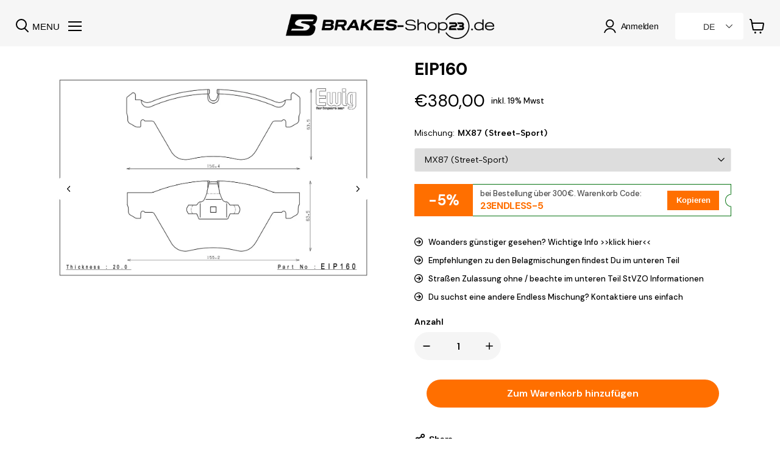

--- FILE ---
content_type: text/html; charset=utf-8
request_url: https://www.racing23-brakes.de/products/eip160
body_size: 66301
content:
<!doctype html>
<html class="no-js no-touch" lang="de">
  <head>






 
<meta charset="utf-8">
    <meta http-equiv="x-ua-compatible" content="IE=edge">
    <link rel="preconnect" href="https://cdn.shopify.com">
    <link rel="preconnect" href="https://fonts.shopifycdn.com">
    <link rel="preconnect" href="https://v.shopify.com">
    <link rel="preconnect" href="https://cdn.shopifycloud.com">
    <title>ENDLESS BREMSBELÄGE FÜR RACING, RALLYE, TRACKDAY UND SPORT — Racing23 GmbH</title>
    
    
    
      <link rel="canonical" href="https://www.racing23-brakes.de/products/eip160" />
    
    <meta name="viewport" content="width=device-width">
    
    















<meta property="og:site_name" content="Racing23 GmbH">
<meta property="og:url" content="https://www.racing23-brakes.de/products/eip160">
<meta property="og:title" content="EIP160">
<meta property="og:type" content="website">
<meta property="og:description" content="Endless Bremsbeläge &amp; Endless Zubehör &gt; Fachberatung &amp; Support">




    
    
    

    
    
    <meta
      property="og:image"
      content="https://www.racing23-brakes.de/cdn/shop/products/EIP160_1200x848.jpg?v=1738851613"
    />
    <meta
      property="og:image:secure_url"
      content="https://www.racing23-brakes.de/cdn/shop/products/EIP160_1200x848.jpg?v=1738851613"
    />
    <meta property="og:image:width" content="1200" />
    <meta property="og:image:height" content="848" />
    
    
    <meta property="og:image:alt" content="Social media image" />
  
















<meta name="twitter:title" content="ENDLESS BREMSBELÄGE FÜR RACING, RALLYE, TRACKDAY UND SPORT">
<meta name="twitter:description" content="Endless Bremsbeläge &amp; Endless Zubehör &gt; Fachberatung &amp; Support">


    
    
    
      
      
      <meta name="twitter:card" content="summary_large_image">
    
    
    <meta
      property="twitter:image"
      content="https://www.racing23-brakes.de/cdn/shop/products/EIP160_1200x600_crop_center.jpg?v=1738851613"
    />
    <meta property="twitter:image:width" content="1200" />
    <meta property="twitter:image:height" content="600" />
    
    
    <meta property="twitter:image:alt" content="Social media image" />
  


    <link rel="preload" href="//www.racing23-brakes.de/cdn/fonts/arimo/arimo_n4.a7efb558ca22d2002248bbe6f302a98edee38e35.woff2" as="font" crossorigin="anonymous">
    <link rel="preload" as="style" href="//www.racing23-brakes.de/cdn/shop/t/30/assets/theme.css?v=147630478939846588841768794805">
    <script>window.performance && window.performance.mark && window.performance.mark('shopify.content_for_header.start');</script><meta name="google-site-verification" content="y2tBnKWnwfbeq83OrXIQvXF8NTKqgIJ5Baw48DF3pNE">
<meta id="shopify-digital-wallet" name="shopify-digital-wallet" content="/55945166871/digital_wallets/dialog">
<meta name="shopify-checkout-api-token" content="d3b775ff58b217803c14a8f933f2522b">
<meta id="in-context-paypal-metadata" data-shop-id="55945166871" data-venmo-supported="false" data-environment="production" data-locale="de_DE" data-paypal-v4="true" data-currency="EUR">
<link rel="alternate" hreflang="x-default" href="https://www.racing23-brakes.de/products/eip160">
<link rel="alternate" hreflang="de" href="https://www.racing23-brakes.de/products/eip160">
<link rel="alternate" hreflang="en" href="https://www.racing23-brakes.de/en/products/eip160">
<link rel="alternate" hreflang="fr" href="https://www.racing23-brakes.de/fr/products/eip160">
<link rel="alternate" hreflang="es" href="https://www.racing23-brakes.de/es/products/eip160">
<link rel="alternate" hreflang="it" href="https://www.racing23-brakes.de/it/products/eip160">
<link rel="alternate" type="application/json+oembed" href="https://www.racing23-brakes.de/products/eip160.oembed">
<script async="async" src="/checkouts/internal/preloads.js?locale=de-DE"></script>
<link rel="preconnect" href="https://shop.app" crossorigin="anonymous">
<script async="async" src="https://shop.app/checkouts/internal/preloads.js?locale=de-DE&shop_id=55945166871" crossorigin="anonymous"></script>
<script id="apple-pay-shop-capabilities" type="application/json">{"shopId":55945166871,"countryCode":"DE","currencyCode":"EUR","merchantCapabilities":["supports3DS"],"merchantId":"gid:\/\/shopify\/Shop\/55945166871","merchantName":"Racing23 GmbH","requiredBillingContactFields":["postalAddress","email"],"requiredShippingContactFields":["postalAddress","email"],"shippingType":"shipping","supportedNetworks":["visa","maestro","masterCard","amex"],"total":{"type":"pending","label":"Racing23 GmbH","amount":"1.00"},"shopifyPaymentsEnabled":true,"supportsSubscriptions":true}</script>
<script id="shopify-features" type="application/json">{"accessToken":"d3b775ff58b217803c14a8f933f2522b","betas":["rich-media-storefront-analytics"],"domain":"www.racing23-brakes.de","predictiveSearch":true,"shopId":55945166871,"locale":"de"}</script>
<script>var Shopify = Shopify || {};
Shopify.shop = "endless-racingbrakes23.myshopify.com";
Shopify.locale = "de";
Shopify.currency = {"active":"EUR","rate":"1.0"};
Shopify.country = "DE";
Shopify.theme = {"name":"YMM search updated - 2026","id":174593343756,"schema_name":"Empire","schema_version":"6.0.0","theme_store_id":838,"role":"main"};
Shopify.theme.handle = "null";
Shopify.theme.style = {"id":null,"handle":null};
Shopify.cdnHost = "www.racing23-brakes.de/cdn";
Shopify.routes = Shopify.routes || {};
Shopify.routes.root = "/";</script>
<script type="module">!function(o){(o.Shopify=o.Shopify||{}).modules=!0}(window);</script>
<script>!function(o){function n(){var o=[];function n(){o.push(Array.prototype.slice.apply(arguments))}return n.q=o,n}var t=o.Shopify=o.Shopify||{};t.loadFeatures=n(),t.autoloadFeatures=n()}(window);</script>
<script>
  window.ShopifyPay = window.ShopifyPay || {};
  window.ShopifyPay.apiHost = "shop.app\/pay";
  window.ShopifyPay.redirectState = null;
</script>
<script id="shop-js-analytics" type="application/json">{"pageType":"product"}</script>
<script defer="defer" async type="module" src="//www.racing23-brakes.de/cdn/shopifycloud/shop-js/modules/v2/client.init-shop-cart-sync_e98Ab_XN.de.esm.js"></script>
<script defer="defer" async type="module" src="//www.racing23-brakes.de/cdn/shopifycloud/shop-js/modules/v2/chunk.common_Pcw9EP95.esm.js"></script>
<script defer="defer" async type="module" src="//www.racing23-brakes.de/cdn/shopifycloud/shop-js/modules/v2/chunk.modal_CzmY4ZhL.esm.js"></script>
<script type="module">
  await import("//www.racing23-brakes.de/cdn/shopifycloud/shop-js/modules/v2/client.init-shop-cart-sync_e98Ab_XN.de.esm.js");
await import("//www.racing23-brakes.de/cdn/shopifycloud/shop-js/modules/v2/chunk.common_Pcw9EP95.esm.js");
await import("//www.racing23-brakes.de/cdn/shopifycloud/shop-js/modules/v2/chunk.modal_CzmY4ZhL.esm.js");

  window.Shopify.SignInWithShop?.initShopCartSync?.({"fedCMEnabled":true,"windoidEnabled":true});

</script>
<script>
  window.Shopify = window.Shopify || {};
  if (!window.Shopify.featureAssets) window.Shopify.featureAssets = {};
  window.Shopify.featureAssets['shop-js'] = {"shop-cart-sync":["modules/v2/client.shop-cart-sync_DazCVyJ3.de.esm.js","modules/v2/chunk.common_Pcw9EP95.esm.js","modules/v2/chunk.modal_CzmY4ZhL.esm.js"],"init-fed-cm":["modules/v2/client.init-fed-cm_D0AulfmK.de.esm.js","modules/v2/chunk.common_Pcw9EP95.esm.js","modules/v2/chunk.modal_CzmY4ZhL.esm.js"],"shop-cash-offers":["modules/v2/client.shop-cash-offers_BISyWFEA.de.esm.js","modules/v2/chunk.common_Pcw9EP95.esm.js","modules/v2/chunk.modal_CzmY4ZhL.esm.js"],"shop-login-button":["modules/v2/client.shop-login-button_D_c1vx_E.de.esm.js","modules/v2/chunk.common_Pcw9EP95.esm.js","modules/v2/chunk.modal_CzmY4ZhL.esm.js"],"pay-button":["modules/v2/client.pay-button_CHADzJ4g.de.esm.js","modules/v2/chunk.common_Pcw9EP95.esm.js","modules/v2/chunk.modal_CzmY4ZhL.esm.js"],"shop-button":["modules/v2/client.shop-button_CQnD2U3v.de.esm.js","modules/v2/chunk.common_Pcw9EP95.esm.js","modules/v2/chunk.modal_CzmY4ZhL.esm.js"],"avatar":["modules/v2/client.avatar_BTnouDA3.de.esm.js"],"init-windoid":["modules/v2/client.init-windoid_CmA0-hrC.de.esm.js","modules/v2/chunk.common_Pcw9EP95.esm.js","modules/v2/chunk.modal_CzmY4ZhL.esm.js"],"init-shop-for-new-customer-accounts":["modules/v2/client.init-shop-for-new-customer-accounts_BCzC_Mib.de.esm.js","modules/v2/client.shop-login-button_D_c1vx_E.de.esm.js","modules/v2/chunk.common_Pcw9EP95.esm.js","modules/v2/chunk.modal_CzmY4ZhL.esm.js"],"init-shop-email-lookup-coordinator":["modules/v2/client.init-shop-email-lookup-coordinator_DYzOit4u.de.esm.js","modules/v2/chunk.common_Pcw9EP95.esm.js","modules/v2/chunk.modal_CzmY4ZhL.esm.js"],"init-shop-cart-sync":["modules/v2/client.init-shop-cart-sync_e98Ab_XN.de.esm.js","modules/v2/chunk.common_Pcw9EP95.esm.js","modules/v2/chunk.modal_CzmY4ZhL.esm.js"],"shop-toast-manager":["modules/v2/client.shop-toast-manager_Bc-1elH8.de.esm.js","modules/v2/chunk.common_Pcw9EP95.esm.js","modules/v2/chunk.modal_CzmY4ZhL.esm.js"],"init-customer-accounts":["modules/v2/client.init-customer-accounts_CqlRHmZs.de.esm.js","modules/v2/client.shop-login-button_D_c1vx_E.de.esm.js","modules/v2/chunk.common_Pcw9EP95.esm.js","modules/v2/chunk.modal_CzmY4ZhL.esm.js"],"init-customer-accounts-sign-up":["modules/v2/client.init-customer-accounts-sign-up_DZmBw6yB.de.esm.js","modules/v2/client.shop-login-button_D_c1vx_E.de.esm.js","modules/v2/chunk.common_Pcw9EP95.esm.js","modules/v2/chunk.modal_CzmY4ZhL.esm.js"],"shop-follow-button":["modules/v2/client.shop-follow-button_Cx-w7rSq.de.esm.js","modules/v2/chunk.common_Pcw9EP95.esm.js","modules/v2/chunk.modal_CzmY4ZhL.esm.js"],"checkout-modal":["modules/v2/client.checkout-modal_Djjmh8qM.de.esm.js","modules/v2/chunk.common_Pcw9EP95.esm.js","modules/v2/chunk.modal_CzmY4ZhL.esm.js"],"shop-login":["modules/v2/client.shop-login_DMZMgoZf.de.esm.js","modules/v2/chunk.common_Pcw9EP95.esm.js","modules/v2/chunk.modal_CzmY4ZhL.esm.js"],"lead-capture":["modules/v2/client.lead-capture_SqejaEd8.de.esm.js","modules/v2/chunk.common_Pcw9EP95.esm.js","modules/v2/chunk.modal_CzmY4ZhL.esm.js"],"payment-terms":["modules/v2/client.payment-terms_DUeEqFTJ.de.esm.js","modules/v2/chunk.common_Pcw9EP95.esm.js","modules/v2/chunk.modal_CzmY4ZhL.esm.js"]};
</script>
<script id="__st">var __st={"a":55945166871,"offset":3600,"reqid":"b31fe940-644f-4dcd-ad57-8a33acca6af3-1769079644","pageurl":"www.racing23-brakes.de\/products\/eip160","u":"50494a4761dc","p":"product","rtyp":"product","rid":8092982116620};</script>
<script>window.ShopifyPaypalV4VisibilityTracking = true;</script>
<script id="captcha-bootstrap">!function(){'use strict';const t='contact',e='account',n='new_comment',o=[[t,t],['blogs',n],['comments',n],[t,'customer']],c=[[e,'customer_login'],[e,'guest_login'],[e,'recover_customer_password'],[e,'create_customer']],r=t=>t.map((([t,e])=>`form[action*='/${t}']:not([data-nocaptcha='true']) input[name='form_type'][value='${e}']`)).join(','),a=t=>()=>t?[...document.querySelectorAll(t)].map((t=>t.form)):[];function s(){const t=[...o],e=r(t);return a(e)}const i='password',u='form_key',d=['recaptcha-v3-token','g-recaptcha-response','h-captcha-response',i],f=()=>{try{return window.sessionStorage}catch{return}},m='__shopify_v',_=t=>t.elements[u];function p(t,e,n=!1){try{const o=window.sessionStorage,c=JSON.parse(o.getItem(e)),{data:r}=function(t){const{data:e,action:n}=t;return t[m]||n?{data:e,action:n}:{data:t,action:n}}(c);for(const[e,n]of Object.entries(r))t.elements[e]&&(t.elements[e].value=n);n&&o.removeItem(e)}catch(o){console.error('form repopulation failed',{error:o})}}const l='form_type',E='cptcha';function T(t){t.dataset[E]=!0}const w=window,h=w.document,L='Shopify',v='ce_forms',y='captcha';let A=!1;((t,e)=>{const n=(g='f06e6c50-85a8-45c8-87d0-21a2b65856fe',I='https://cdn.shopify.com/shopifycloud/storefront-forms-hcaptcha/ce_storefront_forms_captcha_hcaptcha.v1.5.2.iife.js',D={infoText:'Durch hCaptcha geschützt',privacyText:'Datenschutz',termsText:'Allgemeine Geschäftsbedingungen'},(t,e,n)=>{const o=w[L][v],c=o.bindForm;if(c)return c(t,g,e,D).then(n);var r;o.q.push([[t,g,e,D],n]),r=I,A||(h.body.append(Object.assign(h.createElement('script'),{id:'captcha-provider',async:!0,src:r})),A=!0)});var g,I,D;w[L]=w[L]||{},w[L][v]=w[L][v]||{},w[L][v].q=[],w[L][y]=w[L][y]||{},w[L][y].protect=function(t,e){n(t,void 0,e),T(t)},Object.freeze(w[L][y]),function(t,e,n,w,h,L){const[v,y,A,g]=function(t,e,n){const i=e?o:[],u=t?c:[],d=[...i,...u],f=r(d),m=r(i),_=r(d.filter((([t,e])=>n.includes(e))));return[a(f),a(m),a(_),s()]}(w,h,L),I=t=>{const e=t.target;return e instanceof HTMLFormElement?e:e&&e.form},D=t=>v().includes(t);t.addEventListener('submit',(t=>{const e=I(t);if(!e)return;const n=D(e)&&!e.dataset.hcaptchaBound&&!e.dataset.recaptchaBound,o=_(e),c=g().includes(e)&&(!o||!o.value);(n||c)&&t.preventDefault(),c&&!n&&(function(t){try{if(!f())return;!function(t){const e=f();if(!e)return;const n=_(t);if(!n)return;const o=n.value;o&&e.removeItem(o)}(t);const e=Array.from(Array(32),(()=>Math.random().toString(36)[2])).join('');!function(t,e){_(t)||t.append(Object.assign(document.createElement('input'),{type:'hidden',name:u})),t.elements[u].value=e}(t,e),function(t,e){const n=f();if(!n)return;const o=[...t.querySelectorAll(`input[type='${i}']`)].map((({name:t})=>t)),c=[...d,...o],r={};for(const[a,s]of new FormData(t).entries())c.includes(a)||(r[a]=s);n.setItem(e,JSON.stringify({[m]:1,action:t.action,data:r}))}(t,e)}catch(e){console.error('failed to persist form',e)}}(e),e.submit())}));const S=(t,e)=>{t&&!t.dataset[E]&&(n(t,e.some((e=>e===t))),T(t))};for(const o of['focusin','change'])t.addEventListener(o,(t=>{const e=I(t);D(e)&&S(e,y())}));const B=e.get('form_key'),M=e.get(l),P=B&&M;t.addEventListener('DOMContentLoaded',(()=>{const t=y();if(P)for(const e of t)e.elements[l].value===M&&p(e,B);[...new Set([...A(),...v().filter((t=>'true'===t.dataset.shopifyCaptcha))])].forEach((e=>S(e,t)))}))}(h,new URLSearchParams(w.location.search),n,t,e,['guest_login'])})(!0,!0)}();</script>
<script integrity="sha256-4kQ18oKyAcykRKYeNunJcIwy7WH5gtpwJnB7kiuLZ1E=" data-source-attribution="shopify.loadfeatures" defer="defer" src="//www.racing23-brakes.de/cdn/shopifycloud/storefront/assets/storefront/load_feature-a0a9edcb.js" crossorigin="anonymous"></script>
<script crossorigin="anonymous" defer="defer" src="//www.racing23-brakes.de/cdn/shopifycloud/storefront/assets/shopify_pay/storefront-65b4c6d7.js?v=20250812"></script>
<script data-source-attribution="shopify.dynamic_checkout.dynamic.init">var Shopify=Shopify||{};Shopify.PaymentButton=Shopify.PaymentButton||{isStorefrontPortableWallets:!0,init:function(){window.Shopify.PaymentButton.init=function(){};var t=document.createElement("script");t.src="https://www.racing23-brakes.de/cdn/shopifycloud/portable-wallets/latest/portable-wallets.de.js",t.type="module",document.head.appendChild(t)}};
</script>
<script data-source-attribution="shopify.dynamic_checkout.buyer_consent">
  function portableWalletsHideBuyerConsent(e){var t=document.getElementById("shopify-buyer-consent"),n=document.getElementById("shopify-subscription-policy-button");t&&n&&(t.classList.add("hidden"),t.setAttribute("aria-hidden","true"),n.removeEventListener("click",e))}function portableWalletsShowBuyerConsent(e){var t=document.getElementById("shopify-buyer-consent"),n=document.getElementById("shopify-subscription-policy-button");t&&n&&(t.classList.remove("hidden"),t.removeAttribute("aria-hidden"),n.addEventListener("click",e))}window.Shopify?.PaymentButton&&(window.Shopify.PaymentButton.hideBuyerConsent=portableWalletsHideBuyerConsent,window.Shopify.PaymentButton.showBuyerConsent=portableWalletsShowBuyerConsent);
</script>
<script data-source-attribution="shopify.dynamic_checkout.cart.bootstrap">document.addEventListener("DOMContentLoaded",(function(){function t(){return document.querySelector("shopify-accelerated-checkout-cart, shopify-accelerated-checkout")}if(t())Shopify.PaymentButton.init();else{new MutationObserver((function(e,n){t()&&(Shopify.PaymentButton.init(),n.disconnect())})).observe(document.body,{childList:!0,subtree:!0})}}));
</script>
<link id="shopify-accelerated-checkout-styles" rel="stylesheet" media="screen" href="https://www.racing23-brakes.de/cdn/shopifycloud/portable-wallets/latest/accelerated-checkout-backwards-compat.css" crossorigin="anonymous">
<style id="shopify-accelerated-checkout-cart">
        #shopify-buyer-consent {
  margin-top: 1em;
  display: inline-block;
  width: 100%;
}

#shopify-buyer-consent.hidden {
  display: none;
}

#shopify-subscription-policy-button {
  background: none;
  border: none;
  padding: 0;
  text-decoration: underline;
  font-size: inherit;
  cursor: pointer;
}

#shopify-subscription-policy-button::before {
  box-shadow: none;
}

      </style>

<script>window.performance && window.performance.mark && window.performance.mark('shopify.content_for_header.end');</script>
    <link href="//www.racing23-brakes.de/cdn/shop/t/30/assets/theme.css?v=147630478939846588841768794805" rel="stylesheet" type="text/css" media="all" />
    
    <script>
      window.Theme = window.Theme || {};
      window.Theme.routes = {
        "root_url": "/",
        "account_url": "/account",
        "account_login_url": "/account/login",
        "account_logout_url": "/account/logout",
        "account_register_url": "/account/register",
        "account_addresses_url": "/account/addresses",
        "collections_url": "/collections",
        "all_products_collection_url": "/collections/all",
        "search_url": "/search",
        "cart_url": "/cart",
        "cart_add_url": "/cart/add",
        "cart_change_url": "/cart/change",
        "cart_clear_url": "/cart/clear",
        "product_recommendations_url": "/recommendations/products",
      };
    </script>
    
  <script type="text/javascript">
	var storeifyRequestaquote = storeifyRequestaquote || {};
	storeifyRequestaquote.locale = "de";
	storeifyRequestaquote.shop_domain = "www.racing23-brakes.de";
	storeifyRequestaquote.shop_url = "https:\/\/www.racing23-brakes.de";
	
	  storeifyRequestaquote.product = {"id":8092982116620,"title":"EIP160","handle":"eip160","description":"","published_at":"2022-11-15T17:16:54+01:00","created_at":"2022-11-15T17:16:55+01:00","vendor":"ENDLESS","type":"Bremsbelag","tags":["Endless Bremsbeläge für Trackday Racing und Sport"],"price":29700,"price_min":29700,"price_max":149700,"available":true,"price_varies":true,"compare_at_price":null,"compare_at_price_min":0,"compare_at_price_max":0,"compare_at_price_varies":false,"variants":[{"id":45032648278284,"title":"MX87 (Street-Sport)","option1":"MX87 (Street-Sport)","option2":null,"option3":null,"sku":null,"requires_shipping":true,"taxable":true,"featured_image":null,"available":true,"name":"EIP160 - MX87 (Street-Sport)","public_title":"MX87 (Street-Sport)","options":["MX87 (Street-Sport)"],"price":38000,"weight":2000,"compare_at_price":null,"inventory_management":"shopify","barcode":null,"requires_selling_plan":false,"selling_plan_allocations":[]},{"id":45033684730124,"title":"A21 (Street-Trackday)","option1":"A21 (Street-Trackday)","option2":null,"option3":null,"sku":null,"requires_shipping":true,"taxable":true,"featured_image":null,"available":true,"name":"EIP160 - A21 (Street-Trackday)","public_title":"A21 (Street-Trackday)","options":["A21 (Street-Trackday)"],"price":29700,"weight":2000,"compare_at_price":null,"inventory_management":"shopify","barcode":null,"requires_selling_plan":false,"selling_plan_allocations":[]},{"id":43756409684236,"title":"MX72 (Street-Trackday)","option1":"MX72 (Street-Trackday)","option2":null,"option3":null,"sku":null,"requires_shipping":true,"taxable":true,"featured_image":null,"available":true,"name":"EIP160 - MX72 (Street-Trackday)","public_title":"MX72 (Street-Trackday)","options":["MX72 (Street-Trackday)"],"price":44000,"weight":2000,"compare_at_price":null,"inventory_management":"shopify","barcode":null,"requires_selling_plan":false,"selling_plan_allocations":[]},{"id":43756409717004,"title":"MX72-Plus (Street-Trackday)","option1":"MX72-Plus (Street-Trackday)","option2":null,"option3":null,"sku":null,"requires_shipping":true,"taxable":true,"featured_image":null,"available":true,"name":"EIP160 - MX72-Plus (Street-Trackday)","public_title":"MX72-Plus (Street-Trackday)","options":["MX72-Plus (Street-Trackday)"],"price":53100,"weight":2000,"compare_at_price":null,"inventory_management":"shopify","barcode":null,"requires_selling_plan":false,"selling_plan_allocations":[]},{"id":43756409749772,"title":"TRZ (Trackday)","option1":"TRZ (Trackday)","option2":null,"option3":null,"sku":null,"requires_shipping":true,"taxable":true,"featured_image":null,"available":true,"name":"EIP160 - TRZ (Trackday)","public_title":"TRZ (Trackday)","options":["TRZ (Trackday)"],"price":44000,"weight":2000,"compare_at_price":null,"inventory_management":"shopify","barcode":null,"requires_selling_plan":false,"selling_plan_allocations":[]},{"id":43756409782540,"title":"TRZ-Supersport (Trackday)","option1":"TRZ-Supersport (Trackday)","option2":null,"option3":null,"sku":null,"requires_shipping":true,"taxable":true,"featured_image":null,"available":true,"name":"EIP160 - TRZ-Supersport (Trackday)","public_title":"TRZ-Supersport (Trackday)","options":["TRZ-Supersport (Trackday)"],"price":44000,"weight":2000,"compare_at_price":null,"inventory_management":"shopify","barcode":null,"requires_selling_plan":false,"selling_plan_allocations":[]},{"id":43756409815308,"title":"ME20 (Sprint-Rallye-Trackday)","option1":"ME20 (Sprint-Rallye-Trackday)","option2":null,"option3":null,"sku":null,"requires_shipping":true,"taxable":true,"featured_image":null,"available":true,"name":"EIP160 - ME20 (Sprint-Rallye-Trackday)","public_title":"ME20 (Sprint-Rallye-Trackday)","options":["ME20 (Sprint-Rallye-Trackday)"],"price":44000,"weight":2000,"compare_at_price":null,"inventory_management":"shopify","barcode":null,"requires_selling_plan":false,"selling_plan_allocations":[]},{"id":43756409848076,"title":"ME22 (Sprint-Rallye-Trackday)","option1":"ME22 (Sprint-Rallye-Trackday)","option2":null,"option3":null,"sku":null,"requires_shipping":true,"taxable":true,"featured_image":null,"available":true,"name":"EIP160 - ME22 (Sprint-Rallye-Trackday)","public_title":"ME22 (Sprint-Rallye-Trackday)","options":["ME22 (Sprint-Rallye-Trackday)"],"price":44000,"weight":2000,"compare_at_price":null,"inventory_management":"shopify","barcode":null,"requires_selling_plan":false,"selling_plan_allocations":[]},{"id":43756409880844,"title":"N35S (Sprint-Rallye-Trackday)","option1":"N35S (Sprint-Rallye-Trackday)","option2":null,"option3":null,"sku":null,"requires_shipping":true,"taxable":true,"featured_image":null,"available":true,"name":"EIP160 - N35S (Sprint-Rallye-Trackday)","public_title":"N35S (Sprint-Rallye-Trackday)","options":["N35S (Sprint-Rallye-Trackday)"],"price":44000,"weight":2000,"compare_at_price":null,"inventory_management":"shopify","barcode":null,"requires_selling_plan":false,"selling_plan_allocations":[]},{"id":43756409913612,"title":"N39S (Sprint-Rallye-Trackday)","option1":"N39S (Sprint-Rallye-Trackday)","option2":null,"option3":null,"sku":null,"requires_shipping":true,"taxable":true,"featured_image":null,"available":true,"name":"EIP160 - N39S (Sprint-Rallye-Trackday)","public_title":"N39S (Sprint-Rallye-Trackday)","options":["N39S (Sprint-Rallye-Trackday)"],"price":44000,"weight":2000,"compare_at_price":null,"inventory_management":"shopify","barcode":null,"requires_selling_plan":false,"selling_plan_allocations":[]},{"id":43756409946380,"title":"N40S (Sprint-Rallye)","option1":"N40S (Sprint-Rallye)","option2":null,"option3":null,"sku":null,"requires_shipping":true,"taxable":true,"featured_image":null,"available":true,"name":"EIP160 - N40S (Sprint-Rallye)","public_title":"N40S (Sprint-Rallye)","options":["N40S (Sprint-Rallye)"],"price":44000,"weight":2000,"compare_at_price":null,"inventory_management":"shopify","barcode":null,"requires_selling_plan":false,"selling_plan_allocations":[]},{"id":43756409979148,"title":"N50S (Sprint-Rallye)","option1":"N50S (Sprint-Rallye)","option2":null,"option3":null,"sku":null,"requires_shipping":true,"taxable":true,"featured_image":null,"available":true,"name":"EIP160 - N50S (Sprint-Rallye)","public_title":"N50S (Sprint-Rallye)","options":["N50S (Sprint-Rallye)"],"price":44000,"weight":2000,"compare_at_price":null,"inventory_management":"shopify","barcode":null,"requires_selling_plan":false,"selling_plan_allocations":[]},{"id":43756410011916,"title":"S89F (Sprint-Rallye)","option1":"S89F (Sprint-Rallye)","option2":null,"option3":null,"sku":null,"requires_shipping":true,"taxable":true,"featured_image":null,"available":true,"name":"EIP160 - S89F (Sprint-Rallye)","public_title":"S89F (Sprint-Rallye)","options":["S89F (Sprint-Rallye)"],"price":44000,"weight":2000,"compare_at_price":null,"inventory_management":"shopify","barcode":null,"requires_selling_plan":false,"selling_plan_allocations":[]},{"id":43756410044684,"title":"S90F (Sprint-Rallye)","option1":"S90F (Sprint-Rallye)","option2":null,"option3":null,"sku":null,"requires_shipping":true,"taxable":true,"featured_image":null,"available":true,"name":"EIP160 - S90F (Sprint-Rallye)","public_title":"S90F (Sprint-Rallye)","options":["S90F (Sprint-Rallye)"],"price":44000,"weight":2000,"compare_at_price":null,"inventory_management":"shopify","barcode":null,"requires_selling_plan":false,"selling_plan_allocations":[]},{"id":43756410077452,"title":"S91F (Sprint-Rallye)","option1":"S91F (Sprint-Rallye)","option2":null,"option3":null,"sku":null,"requires_shipping":true,"taxable":true,"featured_image":null,"available":true,"name":"EIP160 - S91F (Sprint-Rallye)","public_title":"S91F (Sprint-Rallye)","options":["S91F (Sprint-Rallye)"],"price":44000,"weight":2000,"compare_at_price":null,"inventory_management":"shopify","barcode":null,"requires_selling_plan":false,"selling_plan_allocations":[]},{"id":43756410110220,"title":"S92F (Sprint-Rallye)","option1":"S92F (Sprint-Rallye)","option2":null,"option3":null,"sku":null,"requires_shipping":true,"taxable":true,"featured_image":null,"available":true,"name":"EIP160 - S92F (Sprint-Rallye)","public_title":"S92F (Sprint-Rallye)","options":["S92F (Sprint-Rallye)"],"price":44000,"weight":2000,"compare_at_price":null,"inventory_management":"shopify","barcode":null,"requires_selling_plan":false,"selling_plan_allocations":[]},{"id":43756410142988,"title":"S93F (Sprint-Rallye)","option1":"S93F (Sprint-Rallye)","option2":null,"option3":null,"sku":null,"requires_shipping":true,"taxable":true,"featured_image":null,"available":true,"name":"EIP160 - S93F (Sprint-Rallye)","public_title":"S93F (Sprint-Rallye)","options":["S93F (Sprint-Rallye)"],"price":44000,"weight":2000,"compare_at_price":null,"inventory_management":"shopify","barcode":null,"requires_selling_plan":false,"selling_plan_allocations":[]},{"id":43756410175756,"title":"N28SP (Sprint-Rallye)","option1":"N28SP (Sprint-Rallye)","option2":null,"option3":null,"sku":null,"requires_shipping":true,"taxable":true,"featured_image":null,"available":true,"name":"EIP160 - N28SP (Sprint-Rallye)","public_title":"N28SP (Sprint-Rallye)","options":["N28SP (Sprint-Rallye)"],"price":53100,"weight":2000,"compare_at_price":null,"inventory_management":"shopify","barcode":null,"requires_selling_plan":false,"selling_plan_allocations":[]},{"id":43756410208524,"title":"N36SP (Sprint-Rallye)","option1":"N36SP (Sprint-Rallye)","option2":null,"option3":null,"sku":null,"requires_shipping":true,"taxable":true,"featured_image":null,"available":true,"name":"EIP160 - N36SP (Sprint-Rallye)","public_title":"N36SP (Sprint-Rallye)","options":["N36SP (Sprint-Rallye)"],"price":53100,"weight":2000,"compare_at_price":null,"inventory_management":"shopify","barcode":null,"requires_selling_plan":false,"selling_plan_allocations":[]},{"id":43756410241292,"title":"N37SP (Sprint-Rallye)","option1":"N37SP (Sprint-Rallye)","option2":null,"option3":null,"sku":null,"requires_shipping":true,"taxable":true,"featured_image":null,"available":true,"name":"EIP160 - N37SP (Sprint-Rallye)","public_title":"N37SP (Sprint-Rallye)","options":["N37SP (Sprint-Rallye)"],"price":53100,"weight":2000,"compare_at_price":null,"inventory_management":"shopify","barcode":null,"requires_selling_plan":false,"selling_plan_allocations":[]},{"id":43756410274060,"title":"N38SP (Sprint-Rallye)","option1":"N38SP (Sprint-Rallye)","option2":null,"option3":null,"sku":null,"requires_shipping":true,"taxable":true,"featured_image":null,"available":true,"name":"EIP160 - N38SP (Sprint-Rallye)","public_title":"N38SP (Sprint-Rallye)","options":["N38SP (Sprint-Rallye)"],"price":53100,"weight":2000,"compare_at_price":null,"inventory_management":"shopify","barcode":null,"requires_selling_plan":false,"selling_plan_allocations":[]},{"id":43756410306828,"title":"N98SP (Sprint-Rallye)","option1":"N98SP (Sprint-Rallye)","option2":null,"option3":null,"sku":null,"requires_shipping":true,"taxable":true,"featured_image":null,"available":true,"name":"EIP160 - N98SP (Sprint-Rallye)","public_title":"N98SP (Sprint-Rallye)","options":["N98SP (Sprint-Rallye)"],"price":53100,"weight":2000,"compare_at_price":null,"inventory_management":"shopify","barcode":null,"requires_selling_plan":false,"selling_plan_allocations":[]},{"id":43756410339596,"title":"N99SP (Sprint-Rallye)","option1":"N99SP (Sprint-Rallye)","option2":null,"option3":null,"sku":null,"requires_shipping":true,"taxable":true,"featured_image":null,"available":true,"name":"EIP160 - N99SP (Sprint-Rallye)","public_title":"N99SP (Sprint-Rallye)","options":["N99SP (Sprint-Rallye)"],"price":53100,"weight":2000,"compare_at_price":null,"inventory_management":"shopify","barcode":null,"requires_selling_plan":false,"selling_plan_allocations":[]},{"id":43756410372364,"title":"N100SP (Sprint-Rallye)","option1":"N100SP (Sprint-Rallye)","option2":null,"option3":null,"sku":null,"requires_shipping":true,"taxable":true,"featured_image":null,"available":true,"name":"EIP160 - N100SP (Sprint-Rallye)","public_title":"N100SP (Sprint-Rallye)","options":["N100SP (Sprint-Rallye)"],"price":53100,"weight":2000,"compare_at_price":null,"inventory_management":"shopify","barcode":null,"requires_selling_plan":false,"selling_plan_allocations":[]},{"id":43756410405132,"title":"N102SP (Sprint-Rallye)","option1":"N102SP (Sprint-Rallye)","option2":null,"option3":null,"sku":null,"requires_shipping":true,"taxable":true,"featured_image":null,"available":true,"name":"EIP160 - N102SP (Sprint-Rallye)","public_title":"N102SP (Sprint-Rallye)","options":["N102SP (Sprint-Rallye)"],"price":53100,"weight":2000,"compare_at_price":null,"inventory_management":"shopify","barcode":null,"requires_selling_plan":false,"selling_plan_allocations":[]},{"id":43756410437900,"title":"N103SP (Sprint-Rallye)","option1":"N103SP (Sprint-Rallye)","option2":null,"option3":null,"sku":null,"requires_shipping":true,"taxable":true,"featured_image":null,"available":true,"name":"EIP160 - N103SP (Sprint-Rallye)","public_title":"N103SP (Sprint-Rallye)","options":["N103SP (Sprint-Rallye)"],"price":53100,"weight":2000,"compare_at_price":null,"inventory_management":"shopify","barcode":null,"requires_selling_plan":false,"selling_plan_allocations":[]},{"id":43756410470668,"title":"N105SP (Sprint-Rallye)","option1":"N105SP (Sprint-Rallye)","option2":null,"option3":null,"sku":null,"requires_shipping":true,"taxable":true,"featured_image":null,"available":true,"name":"EIP160 - N105SP (Sprint-Rallye)","public_title":"N105SP (Sprint-Rallye)","options":["N105SP (Sprint-Rallye)"],"price":53100,"weight":2000,"compare_at_price":null,"inventory_management":"shopify","barcode":null,"requires_selling_plan":false,"selling_plan_allocations":[]},{"id":43756410503436,"title":"N60Z (Rallye)","option1":"N60Z (Rallye)","option2":null,"option3":null,"sku":null,"requires_shipping":true,"taxable":true,"featured_image":null,"available":true,"name":"EIP160 - N60Z (Rallye)","public_title":"N60Z (Rallye)","options":["N60Z (Rallye)"],"price":53100,"weight":2000,"compare_at_price":null,"inventory_management":"shopify","barcode":null,"requires_selling_plan":false,"selling_plan_allocations":[]},{"id":43756410536204,"title":"N70Z (Rallye)","option1":"N70Z (Rallye)","option2":null,"option3":null,"sku":null,"requires_shipping":true,"taxable":true,"featured_image":null,"available":true,"name":"EIP160 - N70Z (Rallye)","public_title":"N70Z (Rallye)","options":["N70Z (Rallye)"],"price":53100,"weight":2000,"compare_at_price":null,"inventory_management":"shopify","barcode":null,"requires_selling_plan":false,"selling_plan_allocations":[]},{"id":43756410568972,"title":"N80Z (Rallye)","option1":"N80Z (Rallye)","option2":null,"option3":null,"sku":null,"requires_shipping":true,"taxable":true,"featured_image":null,"available":true,"name":"EIP160 - N80Z (Rallye)","public_title":"N80Z (Rallye)","options":["N80Z (Rallye)"],"price":53100,"weight":2000,"compare_at_price":null,"inventory_management":"shopify","barcode":null,"requires_selling_plan":false,"selling_plan_allocations":[]},{"id":43756410601740,"title":"MA45B (Endurance)","option1":"MA45B (Endurance)","option2":null,"option3":null,"sku":null,"requires_shipping":true,"taxable":true,"featured_image":null,"available":true,"name":"EIP160 - MA45B (Endurance)","public_title":"MA45B (Endurance)","options":["MA45B (Endurance)"],"price":89200,"weight":2000,"compare_at_price":null,"inventory_management":"shopify","barcode":null,"requires_selling_plan":false,"selling_plan_allocations":[]},{"id":43756410634508,"title":"MA46B (Endurance)","option1":"MA46B (Endurance)","option2":null,"option3":null,"sku":null,"requires_shipping":true,"taxable":true,"featured_image":null,"available":true,"name":"EIP160 - MA46B (Endurance)","public_title":"MA46B (Endurance)","options":["MA46B (Endurance)"],"price":89200,"weight":2000,"compare_at_price":null,"inventory_management":"shopify","barcode":null,"requires_selling_plan":false,"selling_plan_allocations":[]},{"id":43756410667276,"title":"MA52B (Endurance)","option1":"MA52B (Endurance)","option2":null,"option3":null,"sku":null,"requires_shipping":true,"taxable":true,"featured_image":null,"available":true,"name":"EIP160 - MA52B (Endurance)","public_title":"MA52B (Endurance)","options":["MA52B (Endurance)"],"price":94100,"weight":2000,"compare_at_price":null,"inventory_management":"shopify","barcode":null,"requires_selling_plan":false,"selling_plan_allocations":[]},{"id":43756410700044,"title":"MA57B (Endurance)","option1":"MA57B (Endurance)","option2":null,"option3":null,"sku":null,"requires_shipping":true,"taxable":true,"featured_image":null,"available":true,"name":"EIP160 - MA57B (Endurance)","public_title":"MA57B (Endurance)","options":["MA57B (Endurance)"],"price":94100,"weight":2000,"compare_at_price":null,"inventory_management":"shopify","barcode":null,"requires_selling_plan":false,"selling_plan_allocations":[]},{"id":43756410732812,"title":"ES66G (Endurance)","option1":"ES66G (Endurance)","option2":null,"option3":null,"sku":null,"requires_shipping":true,"taxable":true,"featured_image":null,"available":true,"name":"EIP160 - ES66G (Endurance)","public_title":"ES66G (Endurance)","options":["ES66G (Endurance)"],"price":149700,"weight":2000,"compare_at_price":null,"inventory_management":"shopify","barcode":null,"requires_selling_plan":false,"selling_plan_allocations":[]},{"id":43756410765580,"title":"ES88G (Endurance)","option1":"ES88G (Endurance)","option2":null,"option3":null,"sku":null,"requires_shipping":true,"taxable":true,"featured_image":null,"available":true,"name":"EIP160 - ES88G (Endurance)","public_title":"ES88G (Endurance)","options":["ES88G (Endurance)"],"price":149700,"weight":2000,"compare_at_price":null,"inventory_management":"shopify","barcode":null,"requires_selling_plan":false,"selling_plan_allocations":[]},{"id":43756410798348,"title":"ES89G (Endurance)","option1":"ES89G (Endurance)","option2":null,"option3":null,"sku":null,"requires_shipping":true,"taxable":true,"featured_image":null,"available":true,"name":"EIP160 - ES89G (Endurance)","public_title":"ES89G (Endurance)","options":["ES89G (Endurance)"],"price":149700,"weight":2000,"compare_at_price":null,"inventory_management":"shopify","barcode":null,"requires_selling_plan":false,"selling_plan_allocations":[]},{"id":43756410831116,"title":"ES99G (Endurance)","option1":"ES99G (Endurance)","option2":null,"option3":null,"sku":null,"requires_shipping":true,"taxable":true,"featured_image":null,"available":true,"name":"EIP160 - ES99G (Endurance)","public_title":"ES99G (Endurance)","options":["ES99G (Endurance)"],"price":149700,"weight":2000,"compare_at_price":null,"inventory_management":"shopify","barcode":null,"requires_selling_plan":false,"selling_plan_allocations":[]},{"id":43756410863884,"title":"CCD-P (only Ceramic Disc) (Street)","option1":"CCD-P (only Ceramic Disc) (Street)","option2":null,"option3":null,"sku":null,"requires_shipping":true,"taxable":true,"featured_image":null,"available":true,"name":"EIP160 - CCD-P (only Ceramic Disc) (Street)","public_title":"CCD-P (only Ceramic Disc) (Street)","options":["CCD-P (only Ceramic Disc) (Street)"],"price":89200,"weight":2000,"compare_at_price":null,"inventory_management":"shopify","barcode":null,"requires_selling_plan":false,"selling_plan_allocations":[]},{"id":43756410896652,"title":"CCD-A (only Ceramic Disc) (Street-Trackday)","option1":"CCD-A (only Ceramic Disc) (Street-Trackday)","option2":null,"option3":null,"sku":null,"requires_shipping":true,"taxable":true,"featured_image":null,"available":true,"name":"EIP160 - CCD-A (only Ceramic Disc) (Street-Trackday)","public_title":"CCD-A (only Ceramic Disc) (Street-Trackday)","options":["CCD-A (only Ceramic Disc) (Street-Trackday)"],"price":89200,"weight":2000,"compare_at_price":null,"inventory_management":"shopify","barcode":null,"requires_selling_plan":false,"selling_plan_allocations":[]},{"id":43756410929420,"title":"CCD-R (only Ceramic Disc) (Racing)","option1":"CCD-R (only Ceramic Disc) (Racing)","option2":null,"option3":null,"sku":null,"requires_shipping":true,"taxable":true,"featured_image":null,"available":true,"name":"EIP160 - CCD-R (only Ceramic Disc) (Racing)","public_title":"CCD-R (only Ceramic Disc) (Racing)","options":["CCD-R (only Ceramic Disc) (Racing)"],"price":89200,"weight":2000,"compare_at_price":null,"inventory_management":"shopify","barcode":null,"requires_selling_plan":false,"selling_plan_allocations":[]}],"images":["\/\/www.racing23-brakes.de\/cdn\/shop\/products\/EIP160.jpg?v=1738851613"],"featured_image":"\/\/www.racing23-brakes.de\/cdn\/shop\/products\/EIP160.jpg?v=1738851613","options":["Mischung"],"media":[{"alt":null,"id":33990003818764,"position":1,"preview_image":{"aspect_ratio":1.415,"height":1190,"width":1684,"src":"\/\/www.racing23-brakes.de\/cdn\/shop\/products\/EIP160.jpg?v=1738851613"},"aspect_ratio":1.415,"height":1190,"media_type":"image","src":"\/\/www.racing23-brakes.de\/cdn\/shop\/products\/EIP160.jpg?v=1738851613","width":1684}],"requires_selling_plan":false,"selling_plan_groups":[],"content":""};
	  storeifyRequestaquote.product.options = [{"name":"Mischung","position":1,"values":["MX87 (Street-Sport)","A21 (Street-Trackday)","MX72 (Street-Trackday)","MX72-Plus (Street-Trackday)","TRZ (Trackday)","TRZ-Supersport (Trackday)","ME20 (Sprint-Rallye-Trackday)","ME22 (Sprint-Rallye-Trackday)","N35S (Sprint-Rallye-Trackday)","N39S (Sprint-Rallye-Trackday)","N40S (Sprint-Rallye)","N50S (Sprint-Rallye)","S89F (Sprint-Rallye)","S90F (Sprint-Rallye)","S91F (Sprint-Rallye)","S92F (Sprint-Rallye)","S93F (Sprint-Rallye)","N28SP (Sprint-Rallye)","N36SP (Sprint-Rallye)","N37SP (Sprint-Rallye)","N38SP (Sprint-Rallye)","N98SP (Sprint-Rallye)","N99SP (Sprint-Rallye)","N100SP (Sprint-Rallye)","N102SP (Sprint-Rallye)","N103SP (Sprint-Rallye)","N105SP (Sprint-Rallye)","N60Z (Rallye)","N70Z (Rallye)","N80Z (Rallye)","MA45B (Endurance)","MA46B (Endurance)","MA52B (Endurance)","MA57B (Endurance)","ES66G (Endurance)","ES88G (Endurance)","ES89G (Endurance)","ES99G (Endurance)","CCD-P (only Ceramic Disc) (Street)","CCD-A (only Ceramic Disc) (Street-Trackday)","CCD-R (only Ceramic Disc) (Racing)"]}];
	  
	    storeifyRequestaquote.product.variants[0].inventory_management = 'shopify';
	    storeifyRequestaquote.product.variants[0].inventory_quantity = 20;
	    storeifyRequestaquote.product.variants[0].inventory_policy = 'deny';
	  
	    storeifyRequestaquote.product.variants[1].inventory_management = 'shopify';
	    storeifyRequestaquote.product.variants[1].inventory_quantity = 20;
	    storeifyRequestaquote.product.variants[1].inventory_policy = 'deny';
	  
	    storeifyRequestaquote.product.variants[2].inventory_management = 'shopify';
	    storeifyRequestaquote.product.variants[2].inventory_quantity = 20;
	    storeifyRequestaquote.product.variants[2].inventory_policy = 'deny';
	  
	    storeifyRequestaquote.product.variants[3].inventory_management = 'shopify';
	    storeifyRequestaquote.product.variants[3].inventory_quantity = 20;
	    storeifyRequestaquote.product.variants[3].inventory_policy = 'deny';
	  
	    storeifyRequestaquote.product.variants[4].inventory_management = 'shopify';
	    storeifyRequestaquote.product.variants[4].inventory_quantity = 20;
	    storeifyRequestaquote.product.variants[4].inventory_policy = 'deny';
	  
	    storeifyRequestaquote.product.variants[5].inventory_management = 'shopify';
	    storeifyRequestaquote.product.variants[5].inventory_quantity = 20;
	    storeifyRequestaquote.product.variants[5].inventory_policy = 'deny';
	  
	    storeifyRequestaquote.product.variants[6].inventory_management = 'shopify';
	    storeifyRequestaquote.product.variants[6].inventory_quantity = 20;
	    storeifyRequestaquote.product.variants[6].inventory_policy = 'deny';
	  
	    storeifyRequestaquote.product.variants[7].inventory_management = 'shopify';
	    storeifyRequestaquote.product.variants[7].inventory_quantity = 20;
	    storeifyRequestaquote.product.variants[7].inventory_policy = 'deny';
	  
	    storeifyRequestaquote.product.variants[8].inventory_management = 'shopify';
	    storeifyRequestaquote.product.variants[8].inventory_quantity = 20;
	    storeifyRequestaquote.product.variants[8].inventory_policy = 'deny';
	  
	    storeifyRequestaquote.product.variants[9].inventory_management = 'shopify';
	    storeifyRequestaquote.product.variants[9].inventory_quantity = 20;
	    storeifyRequestaquote.product.variants[9].inventory_policy = 'deny';
	  
	    storeifyRequestaquote.product.variants[10].inventory_management = 'shopify';
	    storeifyRequestaquote.product.variants[10].inventory_quantity = 20;
	    storeifyRequestaquote.product.variants[10].inventory_policy = 'deny';
	  
	    storeifyRequestaquote.product.variants[11].inventory_management = 'shopify';
	    storeifyRequestaquote.product.variants[11].inventory_quantity = 20;
	    storeifyRequestaquote.product.variants[11].inventory_policy = 'deny';
	  
	    storeifyRequestaquote.product.variants[12].inventory_management = 'shopify';
	    storeifyRequestaquote.product.variants[12].inventory_quantity = 20;
	    storeifyRequestaquote.product.variants[12].inventory_policy = 'deny';
	  
	    storeifyRequestaquote.product.variants[13].inventory_management = 'shopify';
	    storeifyRequestaquote.product.variants[13].inventory_quantity = 20;
	    storeifyRequestaquote.product.variants[13].inventory_policy = 'deny';
	  
	    storeifyRequestaquote.product.variants[14].inventory_management = 'shopify';
	    storeifyRequestaquote.product.variants[14].inventory_quantity = 20;
	    storeifyRequestaquote.product.variants[14].inventory_policy = 'deny';
	  
	    storeifyRequestaquote.product.variants[15].inventory_management = 'shopify';
	    storeifyRequestaquote.product.variants[15].inventory_quantity = 20;
	    storeifyRequestaquote.product.variants[15].inventory_policy = 'deny';
	  
	    storeifyRequestaquote.product.variants[16].inventory_management = 'shopify';
	    storeifyRequestaquote.product.variants[16].inventory_quantity = 20;
	    storeifyRequestaquote.product.variants[16].inventory_policy = 'deny';
	  
	    storeifyRequestaquote.product.variants[17].inventory_management = 'shopify';
	    storeifyRequestaquote.product.variants[17].inventory_quantity = 20;
	    storeifyRequestaquote.product.variants[17].inventory_policy = 'deny';
	  
	    storeifyRequestaquote.product.variants[18].inventory_management = 'shopify';
	    storeifyRequestaquote.product.variants[18].inventory_quantity = 20;
	    storeifyRequestaquote.product.variants[18].inventory_policy = 'deny';
	  
	    storeifyRequestaquote.product.variants[19].inventory_management = 'shopify';
	    storeifyRequestaquote.product.variants[19].inventory_quantity = 20;
	    storeifyRequestaquote.product.variants[19].inventory_policy = 'deny';
	  
	    storeifyRequestaquote.product.variants[20].inventory_management = 'shopify';
	    storeifyRequestaquote.product.variants[20].inventory_quantity = 20;
	    storeifyRequestaquote.product.variants[20].inventory_policy = 'deny';
	  
	    storeifyRequestaquote.product.variants[21].inventory_management = 'shopify';
	    storeifyRequestaquote.product.variants[21].inventory_quantity = 20;
	    storeifyRequestaquote.product.variants[21].inventory_policy = 'deny';
	  
	    storeifyRequestaquote.product.variants[22].inventory_management = 'shopify';
	    storeifyRequestaquote.product.variants[22].inventory_quantity = 20;
	    storeifyRequestaquote.product.variants[22].inventory_policy = 'deny';
	  
	    storeifyRequestaquote.product.variants[23].inventory_management = 'shopify';
	    storeifyRequestaquote.product.variants[23].inventory_quantity = 20;
	    storeifyRequestaquote.product.variants[23].inventory_policy = 'deny';
	  
	    storeifyRequestaquote.product.variants[24].inventory_management = 'shopify';
	    storeifyRequestaquote.product.variants[24].inventory_quantity = 20;
	    storeifyRequestaquote.product.variants[24].inventory_policy = 'deny';
	  
	    storeifyRequestaquote.product.variants[25].inventory_management = 'shopify';
	    storeifyRequestaquote.product.variants[25].inventory_quantity = 20;
	    storeifyRequestaquote.product.variants[25].inventory_policy = 'deny';
	  
	    storeifyRequestaquote.product.variants[26].inventory_management = 'shopify';
	    storeifyRequestaquote.product.variants[26].inventory_quantity = 20;
	    storeifyRequestaquote.product.variants[26].inventory_policy = 'deny';
	  
	    storeifyRequestaquote.product.variants[27].inventory_management = 'shopify';
	    storeifyRequestaquote.product.variants[27].inventory_quantity = 20;
	    storeifyRequestaquote.product.variants[27].inventory_policy = 'deny';
	  
	    storeifyRequestaquote.product.variants[28].inventory_management = 'shopify';
	    storeifyRequestaquote.product.variants[28].inventory_quantity = 20;
	    storeifyRequestaquote.product.variants[28].inventory_policy = 'deny';
	  
	    storeifyRequestaquote.product.variants[29].inventory_management = 'shopify';
	    storeifyRequestaquote.product.variants[29].inventory_quantity = 20;
	    storeifyRequestaquote.product.variants[29].inventory_policy = 'deny';
	  
	    storeifyRequestaquote.product.variants[30].inventory_management = 'shopify';
	    storeifyRequestaquote.product.variants[30].inventory_quantity = 20;
	    storeifyRequestaquote.product.variants[30].inventory_policy = 'deny';
	  
	    storeifyRequestaquote.product.variants[31].inventory_management = 'shopify';
	    storeifyRequestaquote.product.variants[31].inventory_quantity = 20;
	    storeifyRequestaquote.product.variants[31].inventory_policy = 'deny';
	  
	    storeifyRequestaquote.product.variants[32].inventory_management = 'shopify';
	    storeifyRequestaquote.product.variants[32].inventory_quantity = 20;
	    storeifyRequestaquote.product.variants[32].inventory_policy = 'deny';
	  
	    storeifyRequestaquote.product.variants[33].inventory_management = 'shopify';
	    storeifyRequestaquote.product.variants[33].inventory_quantity = 20;
	    storeifyRequestaquote.product.variants[33].inventory_policy = 'deny';
	  
	    storeifyRequestaquote.product.variants[34].inventory_management = 'shopify';
	    storeifyRequestaquote.product.variants[34].inventory_quantity = 20;
	    storeifyRequestaquote.product.variants[34].inventory_policy = 'deny';
	  
	    storeifyRequestaquote.product.variants[35].inventory_management = 'shopify';
	    storeifyRequestaquote.product.variants[35].inventory_quantity = 20;
	    storeifyRequestaquote.product.variants[35].inventory_policy = 'deny';
	  
	    storeifyRequestaquote.product.variants[36].inventory_management = 'shopify';
	    storeifyRequestaquote.product.variants[36].inventory_quantity = 20;
	    storeifyRequestaquote.product.variants[36].inventory_policy = 'deny';
	  
	    storeifyRequestaquote.product.variants[37].inventory_management = 'shopify';
	    storeifyRequestaquote.product.variants[37].inventory_quantity = 20;
	    storeifyRequestaquote.product.variants[37].inventory_policy = 'deny';
	  
	    storeifyRequestaquote.product.variants[38].inventory_management = 'shopify';
	    storeifyRequestaquote.product.variants[38].inventory_quantity = 20;
	    storeifyRequestaquote.product.variants[38].inventory_policy = 'deny';
	  
	    storeifyRequestaquote.product.variants[39].inventory_management = 'shopify';
	    storeifyRequestaquote.product.variants[39].inventory_quantity = 20;
	    storeifyRequestaquote.product.variants[39].inventory_policy = 'deny';
	  
	    storeifyRequestaquote.product.variants[40].inventory_management = 'shopify';
	    storeifyRequestaquote.product.variants[40].inventory_quantity = 20;
	    storeifyRequestaquote.product.variants[40].inventory_policy = 'deny';
	  
	  
	   storeifyRequestaquote.product.collection = [488894398732,488894365964];
	
	
	

	storeifyRequestaquote.page = {
	type : 'product',
	path : '/products/eip160',
	};
	storeifyRequestaquote.money_format = '€{{amount_with_comma_separator}}';
	storeifyRequestaquote.collections = {};
	storeifyRequestaquote.storeify_requestaquote_json = "//www.racing23-brakes.de/cdn/shop/t/30/assets/storeify-requestaquote-json.js?v=26575510596768015401768794769";
	storeifyRequestaquote.root_url = '/';
				   storeifyRequestaquote.lang = {"btn_addquote":"Add to Quote","call_for_price":"Request a quote","btn_view":"View Quote","btn_continue":"Continue Shop","add_title":"Add \"{{product}}\" to quote","tbl_name":"Name","tbl_sku":"Sku","tbl_option":"Option","tbl_qty":"QTY","quote_empty":"Your quote is currently empty.","your_price":"Your Price","old_price":"Price","print":"Print PDF"};	storeifyRequestaquote.show_input_price = 0;</script>
<link rel="stylesheet" href="//www.racing23-brakes.de/cdn/shop/t/30/assets/storeify-requestaquote-styles.css?v=109531695336075166471768794772" type="text/css"  media="all">
<link id="storeify-requestaquote-hidden" href="//www.racing23-brakes.de/cdn/shop/t/30/assets/storeify-requestaquote-hidden.css?v=10162804579815599661768794768" type="text/css" media="all">

  <!-- "snippets/shogun-head.liquid" was not rendered, the associated app was uninstalled -->
    <link href="//www.racing23-brakes.de/cdn/shop/t/30/assets/_tw-custom.css?v=145678409892255484161768794780" rel="stylesheet" type="text/css" media="all" />
    <link href="//www.racing23-brakes.de/cdn/shop/t/30/assets/_custom.css?v=134106885222909617411769037125" rel="stylesheet" type="text/css" media="all" />
<meta name="google-site-verification" content="SM_SWZj0avglVBldziDGV7osHGUG8VnuivG-cM7lRkA" />

<!-- BEGIN app block: shopify://apps/consentmo-gdpr/blocks/gdpr_cookie_consent/4fbe573f-a377-4fea-9801-3ee0858cae41 -->


<!-- END app block --><!-- BEGIN app block: shopify://apps/ecomposer-builder/blocks/app-embed/a0fc26e1-7741-4773-8b27-39389b4fb4a0 --><!-- DNS Prefetch & Preconnect -->
<link rel="preconnect" href="https://cdn.ecomposer.app" crossorigin>
<link rel="dns-prefetch" href="https://cdn.ecomposer.app">

<link rel="prefetch" href="https://cdn.ecomposer.app/vendors/css/ecom-swiper@11.css" as="style">
<link rel="prefetch" href="https://cdn.ecomposer.app/vendors/js/ecom-swiper@11.0.5.js" as="script">
<link rel="prefetch" href="https://cdn.ecomposer.app/vendors/js/ecom_modal.js" as="script">

<!-- Global CSS --><!--ECOM-EMBED-->
  <style id="ecom-global-css" class="ecom-global-css">/**ECOM-INSERT-CSS**/.ecom-section > div.core__row--columns, .ecom-section>.ecom-inner{max-width: 1200px;}.ecom-column>div.core__column--wrapper, .ec-flex-wp{padding: 20px;}div.core__blocks--body>div.ecom-block.elmspace:not(:first-child), .core__group--body>div.ecom-block.elmspace:not(:first-child), div.core__blocks--body>.ec-flex-wp.elmspace:not(:first-child), .core__blocks>div.ecom-block.elmspace:not(:first-child){margin-top: 20px;}:root{--ecom-global-container-width:1200px;--ecom-global-colunm-gap:20px;--ecom-global-elements-space:20px;--ecom-global-colors-primary:#ffffff;--ecom-global-colors-secondary:#ffffff;--ecom-global-colors-text:#ffffff;--ecom-global-colors-accent:#ffffff;--ecom-global-typography-h1-font-weight:600;--ecom-global-typography-h1-font-size:72px;--ecom-global-typography-h1-line-height:66px;--ecom-global-typography-h1-letter-spacing:-0.11em;--ecom-global-typography-h2-font-weight:600;--ecom-global-typography-h2-font-size:93px;--ecom-global-typography-h2-line-height:64px;--ecom-global-typography-h2-letter-spacing:-0.12em;--ecom-global-typography-h3-font-weight:600;--ecom-global-typography-h3-font-size:48px;--ecom-global-typography-h3-line-height:60px;--ecom-global-typography-h3-letter-spacing:-0.02em;--ecom-global-typography-h4-font-weight:600;--ecom-global-typography-h4-font-size:36px;--ecom-global-typography-h4-line-height:44px;--ecom-global-typography-h4-letter-spacing:-0.02em;--ecom-global-typography-h5-font-weight:600;--ecom-global-typography-h5-font-size:30px;--ecom-global-typography-h5-line-height:38px;--ecom-global-typography-h6-font-weight:600;--ecom-global-typography-h6-font-size:24px;--ecom-global-typography-h6-line-height:32px;--ecom-global-typography-h7-font-weight:400;--ecom-global-typography-h7-font-size:18px;--ecom-global-typography-h7-line-height:28px;}</style>
  <!--/ECOM-EMBED--><!-- Custom CSS & JS --><style id="ecom-custom-css">.site-main-dimmer {
    display: none !IMPORTANT;
}</style><!-- Open Graph Meta Tags for Pages --><!-- Critical Inline Styles -->
<style class="ecom-theme-helper">.ecom-animation{opacity:0}.ecom-animation.animate,.ecom-animation.ecom-animated{opacity:1}.ecom-cart-popup{display:grid;position:fixed;inset:0;z-index:9999999;align-content:center;padding:5px;justify-content:center;align-items:center;justify-items:center}.ecom-cart-popup::before{content:' ';position:absolute;background:#e5e5e5b3;inset:0}.ecom-ajax-loading{cursor:not-allowed;pointer-events:none;opacity:.6}#ecom-toast{visibility:hidden;max-width:50px;height:60px;margin:auto;background-color:#333;color:#fff;text-align:center;border-radius:2px;position:fixed;z-index:1;left:0;right:0;bottom:30px;font-size:17px;display:grid;grid-template-columns:50px auto;align-items:center;justify-content:start;align-content:center;justify-items:start}#ecom-toast.ecom-toast-show{visibility:visible;animation:ecomFadein .5s,ecomExpand .5s .5s,ecomStay 3s 1s,ecomShrink .5s 4s,ecomFadeout .5s 4.5s}#ecom-toast #ecom-toast-icon{width:50px;height:100%;box-sizing:border-box;background-color:#111;color:#fff;padding:5px}#ecom-toast .ecom-toast-icon-svg{width:100%;height:100%;position:relative;vertical-align:middle;margin:auto;text-align:center}#ecom-toast #ecom-toast-desc{color:#fff;padding:16px;overflow:hidden;white-space:nowrap}@media(max-width:768px){#ecom-toast #ecom-toast-desc{white-space:normal;min-width:250px}#ecom-toast{height:auto;min-height:60px}}.ecom__column-full-height{height:100%}@keyframes ecomFadein{from{bottom:0;opacity:0}to{bottom:30px;opacity:1}}@keyframes ecomExpand{from{min-width:50px}to{min-width:var(--ecom-max-width)}}@keyframes ecomStay{from{min-width:var(--ecom-max-width)}to{min-width:var(--ecom-max-width)}}@keyframes ecomShrink{from{min-width:var(--ecom-max-width)}to{min-width:50px}}@keyframes ecomFadeout{from{bottom:30px;opacity:1}to{bottom:60px;opacity:0}}</style>


<!-- EComposer Config Script -->
<script id="ecom-theme-helpers" async>
window.EComposer=window.EComposer||{};(function(){if(!this.configs)this.configs={};this.configs={"custom_code":{"custom_css":".site-main-dimmer {\n    display: none !IMPORTANT;\n}"},"instagram":null};this.configs.ajax_cart={enable:false};this.customer=false;this.proxy_path='/apps/ecomposer-visual-page-builder';
this.popupScriptUrl='https://cdn.shopify.com/extensions/019b200c-ceec-7ac9-af95-28c32fd62de8/ecomposer-94/assets/ecom_popup.js';
this.routes={domain:'https://www.racing23-brakes.de',root_url:'/',collections_url:'/collections',all_products_collection_url:'/collections/all',cart_url:'/cart',cart_add_url:'/cart/add',cart_change_url:'/cart/change',cart_clear_url:'/cart/clear',cart_update_url:'/cart/update',product_recommendations_url:'/recommendations/products'};
this.queryParams={};
if(window.location.search.length){new URLSearchParams(window.location.search).forEach((value,key)=>{this.queryParams[key]=value})}
this.money_format="€{{amount_with_comma_separator}}";
this.money_with_currency_format="€{{amount_with_comma_separator}} EUR";
this.currencyCodeEnabled=null;this.abTestingData = [];this.formatMoney=function(t,e){const r=this.currencyCodeEnabled?this.money_with_currency_format:this.money_format;function a(t,e){return void 0===t?e:t}function o(t,e,r,o){if(e=a(e,2),r=a(r,","),o=a(o,"."),isNaN(t)||null==t)return 0;var n=(t=(t/100).toFixed(e)).split(".");return n[0].replace(/(\d)(?=(\d\d\d)+(?!\d))/g,"$1"+r)+(n[1]?o+n[1]:"")}"string"==typeof t&&(t=t.replace(".",""));var n="",i=/\{\{\s*(\w+)\s*\}\}/,s=e||r;switch(s.match(i)[1]){case"amount":n=o(t,2);break;case"amount_no_decimals":n=o(t,0);break;case"amount_with_comma_separator":n=o(t,2,".",",");break;case"amount_with_space_separator":n=o(t,2," ",",");break;case"amount_with_period_and_space_separator":n=o(t,2," ",".");break;case"amount_no_decimals_with_comma_separator":n=o(t,0,".",",");break;case"amount_no_decimals_with_space_separator":n=o(t,0," ");break;case"amount_with_apostrophe_separator":n=o(t,2,"'",".")}return s.replace(i,n)};
this.resizeImage=function(t,e){try{if(!e||"original"==e||"full"==e||"master"==e)return t;if(-1!==t.indexOf("cdn.shopify.com")||-1!==t.indexOf("/cdn/shop/")){var r=t.match(/\.(jpg|jpeg|gif|png|bmp|bitmap|tiff|tif|webp)((\#[0-9a-z\-]+)?(\?v=.*)?)?$/gim);if(null==r)return null;var a=t.split(r[0]),o=r[0];return a[0]+"_"+e+o}}catch(r){return t}return t};
this.getProduct=function(t){if(!t)return!1;let e=("/"===this.routes.root_url?"":this.routes.root_url)+"/products/"+t+".js?shop="+Shopify.shop;return window.ECOM_LIVE&&(e="/shop/builder/ajax/ecom-proxy/products/"+t+"?shop="+Shopify.shop),window.fetch(e,{headers:{"Content-Type":"application/json"}}).then(t=>t.ok?t.json():false)};
const u=new URLSearchParams(window.location.search);if(u.has("ecom-redirect")){const r=u.get("ecom-redirect");if(r){let d;try{d=decodeURIComponent(r)}catch{return}d=d.trim().replace(/[\r\n\t]/g,"");if(d.length>2e3)return;const p=["javascript:","data:","vbscript:","file:","ftp:","mailto:","tel:","sms:","chrome:","chrome-extension:","moz-extension:","ms-browser-extension:"],l=d.toLowerCase();for(const o of p)if(l.includes(o))return;const x=[/<script/i,/<\/script/i,/javascript:/i,/vbscript:/i,/onload=/i,/onerror=/i,/onclick=/i,/onmouseover=/i,/onfocus=/i,/onblur=/i,/onsubmit=/i,/onchange=/i,/alert\s*\(/i,/confirm\s*\(/i,/prompt\s*\(/i,/document\./i,/window\./i,/eval\s*\(/i];for(const t of x)if(t.test(d))return;if(d.startsWith("/")&&!d.startsWith("//")){if(!/^[a-zA-Z0-9\-._~:/?#[\]@!$&'()*+,;=%]+$/.test(d))return;if(d.includes("../")||d.includes("./"))return;window.location.href=d;return}if(!d.includes("://")&&!d.startsWith("//")){if(!/^[a-zA-Z0-9\-._~:/?#[\]@!$&'()*+,;=%]+$/.test(d))return;if(d.includes("../")||d.includes("./"))return;window.location.href="/"+d;return}let n;try{n=new URL(d)}catch{return}if(!["http:","https:"].includes(n.protocol))return;if(n.port&&(parseInt(n.port)<1||parseInt(n.port)>65535))return;const a=[window.location.hostname];if(a.includes(n.hostname)&&(n.href===d||n.toString()===d))window.location.href=d}}
}).bind(window.EComposer)();
if(window.Shopify&&window.Shopify.designMode&&window.top&&window.top.opener){window.addEventListener("load",function(){window.top.opener.postMessage({action:"ecomposer:loaded"},"*")})}
</script>

<!-- Quickview Script -->
<script id="ecom-theme-quickview" async>
window.EComposer=window.EComposer||{};(function(){this.initQuickview=function(){var enable_qv=false;const qv_wrapper_script=document.querySelector('#ecom-quickview-template-html');if(!qv_wrapper_script)return;const ecom_quickview=document.createElement('div');ecom_quickview.classList.add('ecom-quickview');ecom_quickview.innerHTML=qv_wrapper_script.innerHTML;document.body.prepend(ecom_quickview);const qv_wrapper=ecom_quickview.querySelector('.ecom-quickview__wrapper');const ecomQuickview=function(e){let t=qv_wrapper.querySelector(".ecom-quickview__content-data");if(t){let i=document.createRange().createContextualFragment(e);t.innerHTML="",t.append(i),qv_wrapper.classList.add("ecom-open");let c=new CustomEvent("ecom:quickview:init",{detail:{wrapper:qv_wrapper}});document.dispatchEvent(c),setTimeout(function(){qv_wrapper.classList.add("ecom-display")},500),closeQuickview(t)}},closeQuickview=function(e){let t=qv_wrapper.querySelector(".ecom-quickview__close-btn"),i=qv_wrapper.querySelector(".ecom-quickview__content");function c(t){let o=t.target;do{if(o==i||o&&o.classList&&o.classList.contains("ecom-modal"))return;o=o.parentNode}while(o);o!=i&&(qv_wrapper.classList.add("ecom-remove"),qv_wrapper.classList.remove("ecom-open","ecom-display","ecom-remove"),setTimeout(function(){e.innerHTML=""},300),document.removeEventListener("click",c),document.removeEventListener("keydown",n))}function n(t){(t.isComposing||27===t.keyCode)&&(qv_wrapper.classList.add("ecom-remove"),qv_wrapper.classList.remove("ecom-open","ecom-display","ecom-remove"),setTimeout(function(){e.innerHTML=""},300),document.removeEventListener("keydown",n),document.removeEventListener("click",c))}t&&t.addEventListener("click",function(t){t.preventDefault(),document.removeEventListener("click",c),document.removeEventListener("keydown",n),qv_wrapper.classList.add("ecom-remove"),qv_wrapper.classList.remove("ecom-open","ecom-display","ecom-remove"),setTimeout(function(){e.innerHTML=""},300)}),document.addEventListener("click",c),document.addEventListener("keydown",n)};function quickViewHandler(e){e&&e.preventDefault();let t=this;t.classList&&t.classList.add("ecom-loading");let i=t.classList?t.getAttribute("href"):window.location.pathname;if(i){if(window.location.search.includes("ecom_template_id")){let c=new URLSearchParams(location.search);i=window.location.pathname+"?section_id="+c.get("ecom_template_id")}else i+=(i.includes("?")?"&":"?")+"section_id=ecom-default-template-quickview";fetch(i).then(function(e){return 200==e.status?e.text():window.document.querySelector("#admin-bar-iframe")?(404==e.status?alert("Please create Ecomposer quickview template first!"):alert("Have some problem with quickview!"),t.classList&&t.classList.remove("ecom-loading"),!1):void window.open(new URL(i).pathname,"_blank")}).then(function(e){e&&(ecomQuickview(e),setTimeout(function(){t.classList&&t.classList.remove("ecom-loading")},300))}).catch(function(e){})}}
if(window.location.search.includes('ecom_template_id')){setTimeout(quickViewHandler,1000)}
if(enable_qv){const qv_buttons=document.querySelectorAll('.ecom-product-quickview');if(qv_buttons.length>0){qv_buttons.forEach(function(button,index){button.addEventListener('click',quickViewHandler)})}}
}}).bind(window.EComposer)();
</script>

<!-- Quickview Template -->
<script type="text/template" id="ecom-quickview-template-html">
<div class="ecom-quickview__wrapper ecom-dn"><div class="ecom-quickview__container"><div class="ecom-quickview__content"><div class="ecom-quickview__content-inner"><div class="ecom-quickview__content-data"></div></div><span class="ecom-quickview__close-btn"><svg version="1.1" xmlns="http://www.w3.org/2000/svg" width="32" height="32" viewBox="0 0 32 32"><path d="M10.722 9.969l-0.754 0.754 5.278 5.278-5.253 5.253 0.754 0.754 5.253-5.253 5.253 5.253 0.754-0.754-5.253-5.253 5.278-5.278-0.754-0.754-5.278 5.278z" fill="#000000"></path></svg></span></div></div></div>
</script>

<!-- Quickview Styles -->
<style class="ecom-theme-quickview">.ecom-quickview .ecom-animation{opacity:1}.ecom-quickview__wrapper{opacity:0;display:none;pointer-events:none}.ecom-quickview__wrapper.ecom-open{position:fixed;top:0;left:0;right:0;bottom:0;display:block;pointer-events:auto;z-index:100000;outline:0!important;-webkit-backface-visibility:hidden;opacity:1;transition:all .1s}.ecom-quickview__container{text-align:center;position:absolute;width:100%;height:100%;left:0;top:0;padding:0 8px;box-sizing:border-box;opacity:0;background-color:rgba(0,0,0,.8);transition:opacity .1s}.ecom-quickview__container:before{content:"";display:inline-block;height:100%;vertical-align:middle}.ecom-quickview__wrapper.ecom-display .ecom-quickview__content{visibility:visible;opacity:1;transform:none}.ecom-quickview__content{position:relative;display:inline-block;opacity:0;visibility:hidden;transition:transform .1s,opacity .1s;transform:translateX(-100px)}.ecom-quickview__content-inner{position:relative;display:inline-block;vertical-align:middle;margin:0 auto;text-align:left;z-index:999;overflow-y:auto;max-height:80vh}.ecom-quickview__content-data>.shopify-section{margin:0 auto;max-width:980px;overflow:hidden;position:relative;background-color:#fff;opacity:0}.ecom-quickview__wrapper.ecom-display .ecom-quickview__content-data>.shopify-section{opacity:1;transform:none}.ecom-quickview__wrapper.ecom-display .ecom-quickview__container{opacity:1}.ecom-quickview__wrapper.ecom-remove #shopify-section-ecom-default-template-quickview{opacity:0;transform:translateX(100px)}.ecom-quickview__close-btn{position:fixed!important;top:0;right:0;transform:none;background-color:transparent;color:#000;opacity:0;width:40px;height:40px;transition:.25s;z-index:9999;stroke:#fff}.ecom-quickview__wrapper.ecom-display .ecom-quickview__close-btn{opacity:1}.ecom-quickview__close-btn:hover{cursor:pointer}@media screen and (max-width:1024px){.ecom-quickview__content{position:absolute;inset:0;margin:50px 15px;display:flex}.ecom-quickview__close-btn{right:0}}.ecom-toast-icon-info{display:none}.ecom-toast-error .ecom-toast-icon-info{display:inline!important}.ecom-toast-error .ecom-toast-icon-success{display:none!important}.ecom-toast-icon-success{fill:#fff;width:35px}</style>

<!-- Toast Template -->
<script type="text/template" id="ecom-template-html"><!-- BEGIN app snippet: ecom-toast --><div id="ecom-toast"><div id="ecom-toast-icon"><svg xmlns="http://www.w3.org/2000/svg" class="ecom-toast-icon-svg ecom-toast-icon-info" fill="none" viewBox="0 0 24 24" stroke="currentColor"><path stroke-linecap="round" stroke-linejoin="round" stroke-width="2" d="M13 16h-1v-4h-1m1-4h.01M21 12a9 9 0 11-18 0 9 9 0 0118 0z"/></svg>
<svg class="ecom-toast-icon-svg ecom-toast-icon-success" xmlns="http://www.w3.org/2000/svg" viewBox="0 0 512 512"><path d="M256 8C119 8 8 119 8 256s111 248 248 248 248-111 248-248S393 8 256 8zm0 48c110.5 0 200 89.5 200 200 0 110.5-89.5 200-200 200-110.5 0-200-89.5-200-200 0-110.5 89.5-200 200-200m140.2 130.3l-22.5-22.7c-4.7-4.7-12.3-4.7-17-.1L215.3 303.7l-59.8-60.3c-4.7-4.7-12.3-4.7-17-.1l-22.7 22.5c-4.7 4.7-4.7 12.3-.1 17l90.8 91.5c4.7 4.7 12.3 4.7 17 .1l172.6-171.2c4.7-4.7 4.7-12.3 .1-17z"/></svg>
</div><div id="ecom-toast-desc"></div></div><!-- END app snippet --></script><!-- END app block --><script src="https://cdn.shopify.com/extensions/019ac357-9c99-7419-b30b-37f8db9e37f2/etranslate-243/assets/floating-selector.js" type="text/javascript" defer="defer"></script>
<script src="https://cdn.shopify.com/extensions/019b200c-ceec-7ac9-af95-28c32fd62de8/ecomposer-94/assets/ecom.js" type="text/javascript" defer="defer"></script>
<script src="https://cdn.shopify.com/extensions/019be544-0cee-77bc-8d19-fe8ecff932d1/consentmo-gdpr-583/assets/consentmo_cookie_consent.js" type="text/javascript" defer="defer"></script>
<link href="https://monorail-edge.shopifysvc.com" rel="dns-prefetch">
<script>(function(){if ("sendBeacon" in navigator && "performance" in window) {try {var session_token_from_headers = performance.getEntriesByType('navigation')[0].serverTiming.find(x => x.name == '_s').description;} catch {var session_token_from_headers = undefined;}var session_cookie_matches = document.cookie.match(/_shopify_s=([^;]*)/);var session_token_from_cookie = session_cookie_matches && session_cookie_matches.length === 2 ? session_cookie_matches[1] : "";var session_token = session_token_from_headers || session_token_from_cookie || "";function handle_abandonment_event(e) {var entries = performance.getEntries().filter(function(entry) {return /monorail-edge.shopifysvc.com/.test(entry.name);});if (!window.abandonment_tracked && entries.length === 0) {window.abandonment_tracked = true;var currentMs = Date.now();var navigation_start = performance.timing.navigationStart;var payload = {shop_id: 55945166871,url: window.location.href,navigation_start,duration: currentMs - navigation_start,session_token,page_type: "product"};window.navigator.sendBeacon("https://monorail-edge.shopifysvc.com/v1/produce", JSON.stringify({schema_id: "online_store_buyer_site_abandonment/1.1",payload: payload,metadata: {event_created_at_ms: currentMs,event_sent_at_ms: currentMs}}));}}window.addEventListener('pagehide', handle_abandonment_event);}}());</script>
<script id="web-pixels-manager-setup">(function e(e,d,r,n,o){if(void 0===o&&(o={}),!Boolean(null===(a=null===(i=window.Shopify)||void 0===i?void 0:i.analytics)||void 0===a?void 0:a.replayQueue)){var i,a;window.Shopify=window.Shopify||{};var t=window.Shopify;t.analytics=t.analytics||{};var s=t.analytics;s.replayQueue=[],s.publish=function(e,d,r){return s.replayQueue.push([e,d,r]),!0};try{self.performance.mark("wpm:start")}catch(e){}var l=function(){var e={modern:/Edge?\/(1{2}[4-9]|1[2-9]\d|[2-9]\d{2}|\d{4,})\.\d+(\.\d+|)|Firefox\/(1{2}[4-9]|1[2-9]\d|[2-9]\d{2}|\d{4,})\.\d+(\.\d+|)|Chrom(ium|e)\/(9{2}|\d{3,})\.\d+(\.\d+|)|(Maci|X1{2}).+ Version\/(15\.\d+|(1[6-9]|[2-9]\d|\d{3,})\.\d+)([,.]\d+|)( \(\w+\)|)( Mobile\/\w+|) Safari\/|Chrome.+OPR\/(9{2}|\d{3,})\.\d+\.\d+|(CPU[ +]OS|iPhone[ +]OS|CPU[ +]iPhone|CPU IPhone OS|CPU iPad OS)[ +]+(15[._]\d+|(1[6-9]|[2-9]\d|\d{3,})[._]\d+)([._]\d+|)|Android:?[ /-](13[3-9]|1[4-9]\d|[2-9]\d{2}|\d{4,})(\.\d+|)(\.\d+|)|Android.+Firefox\/(13[5-9]|1[4-9]\d|[2-9]\d{2}|\d{4,})\.\d+(\.\d+|)|Android.+Chrom(ium|e)\/(13[3-9]|1[4-9]\d|[2-9]\d{2}|\d{4,})\.\d+(\.\d+|)|SamsungBrowser\/([2-9]\d|\d{3,})\.\d+/,legacy:/Edge?\/(1[6-9]|[2-9]\d|\d{3,})\.\d+(\.\d+|)|Firefox\/(5[4-9]|[6-9]\d|\d{3,})\.\d+(\.\d+|)|Chrom(ium|e)\/(5[1-9]|[6-9]\d|\d{3,})\.\d+(\.\d+|)([\d.]+$|.*Safari\/(?![\d.]+ Edge\/[\d.]+$))|(Maci|X1{2}).+ Version\/(10\.\d+|(1[1-9]|[2-9]\d|\d{3,})\.\d+)([,.]\d+|)( \(\w+\)|)( Mobile\/\w+|) Safari\/|Chrome.+OPR\/(3[89]|[4-9]\d|\d{3,})\.\d+\.\d+|(CPU[ +]OS|iPhone[ +]OS|CPU[ +]iPhone|CPU IPhone OS|CPU iPad OS)[ +]+(10[._]\d+|(1[1-9]|[2-9]\d|\d{3,})[._]\d+)([._]\d+|)|Android:?[ /-](13[3-9]|1[4-9]\d|[2-9]\d{2}|\d{4,})(\.\d+|)(\.\d+|)|Mobile Safari.+OPR\/([89]\d|\d{3,})\.\d+\.\d+|Android.+Firefox\/(13[5-9]|1[4-9]\d|[2-9]\d{2}|\d{4,})\.\d+(\.\d+|)|Android.+Chrom(ium|e)\/(13[3-9]|1[4-9]\d|[2-9]\d{2}|\d{4,})\.\d+(\.\d+|)|Android.+(UC? ?Browser|UCWEB|U3)[ /]?(15\.([5-9]|\d{2,})|(1[6-9]|[2-9]\d|\d{3,})\.\d+)\.\d+|SamsungBrowser\/(5\.\d+|([6-9]|\d{2,})\.\d+)|Android.+MQ{2}Browser\/(14(\.(9|\d{2,})|)|(1[5-9]|[2-9]\d|\d{3,})(\.\d+|))(\.\d+|)|K[Aa][Ii]OS\/(3\.\d+|([4-9]|\d{2,})\.\d+)(\.\d+|)/},d=e.modern,r=e.legacy,n=navigator.userAgent;return n.match(d)?"modern":n.match(r)?"legacy":"unknown"}(),u="modern"===l?"modern":"legacy",c=(null!=n?n:{modern:"",legacy:""})[u],f=function(e){return[e.baseUrl,"/wpm","/b",e.hashVersion,"modern"===e.buildTarget?"m":"l",".js"].join("")}({baseUrl:d,hashVersion:r,buildTarget:u}),m=function(e){var d=e.version,r=e.bundleTarget,n=e.surface,o=e.pageUrl,i=e.monorailEndpoint;return{emit:function(e){var a=e.status,t=e.errorMsg,s=(new Date).getTime(),l=JSON.stringify({metadata:{event_sent_at_ms:s},events:[{schema_id:"web_pixels_manager_load/3.1",payload:{version:d,bundle_target:r,page_url:o,status:a,surface:n,error_msg:t},metadata:{event_created_at_ms:s}}]});if(!i)return console&&console.warn&&console.warn("[Web Pixels Manager] No Monorail endpoint provided, skipping logging."),!1;try{return self.navigator.sendBeacon.bind(self.navigator)(i,l)}catch(e){}var u=new XMLHttpRequest;try{return u.open("POST",i,!0),u.setRequestHeader("Content-Type","text/plain"),u.send(l),!0}catch(e){return console&&console.warn&&console.warn("[Web Pixels Manager] Got an unhandled error while logging to Monorail."),!1}}}}({version:r,bundleTarget:l,surface:e.surface,pageUrl:self.location.href,monorailEndpoint:e.monorailEndpoint});try{o.browserTarget=l,function(e){var d=e.src,r=e.async,n=void 0===r||r,o=e.onload,i=e.onerror,a=e.sri,t=e.scriptDataAttributes,s=void 0===t?{}:t,l=document.createElement("script"),u=document.querySelector("head"),c=document.querySelector("body");if(l.async=n,l.src=d,a&&(l.integrity=a,l.crossOrigin="anonymous"),s)for(var f in s)if(Object.prototype.hasOwnProperty.call(s,f))try{l.dataset[f]=s[f]}catch(e){}if(o&&l.addEventListener("load",o),i&&l.addEventListener("error",i),u)u.appendChild(l);else{if(!c)throw new Error("Did not find a head or body element to append the script");c.appendChild(l)}}({src:f,async:!0,onload:function(){if(!function(){var e,d;return Boolean(null===(d=null===(e=window.Shopify)||void 0===e?void 0:e.analytics)||void 0===d?void 0:d.initialized)}()){var d=window.webPixelsManager.init(e)||void 0;if(d){var r=window.Shopify.analytics;r.replayQueue.forEach((function(e){var r=e[0],n=e[1],o=e[2];d.publishCustomEvent(r,n,o)})),r.replayQueue=[],r.publish=d.publishCustomEvent,r.visitor=d.visitor,r.initialized=!0}}},onerror:function(){return m.emit({status:"failed",errorMsg:"".concat(f," has failed to load")})},sri:function(e){var d=/^sha384-[A-Za-z0-9+/=]+$/;return"string"==typeof e&&d.test(e)}(c)?c:"",scriptDataAttributes:o}),m.emit({status:"loading"})}catch(e){m.emit({status:"failed",errorMsg:(null==e?void 0:e.message)||"Unknown error"})}}})({shopId: 55945166871,storefrontBaseUrl: "https://www.racing23-brakes.de",extensionsBaseUrl: "https://extensions.shopifycdn.com/cdn/shopifycloud/web-pixels-manager",monorailEndpoint: "https://monorail-edge.shopifysvc.com/unstable/produce_batch",surface: "storefront-renderer",enabledBetaFlags: ["2dca8a86"],webPixelsConfigList: [{"id":"1020264716","configuration":"{\"config\":\"{\\\"pixel_id\\\":\\\"GT-PLVBKV7\\\",\\\"target_country\\\":\\\"DE\\\",\\\"gtag_events\\\":[{\\\"type\\\":\\\"purchase\\\",\\\"action_label\\\":\\\"MC-6NZQX4JE7B\\\"},{\\\"type\\\":\\\"page_view\\\",\\\"action_label\\\":\\\"MC-6NZQX4JE7B\\\"},{\\\"type\\\":\\\"view_item\\\",\\\"action_label\\\":\\\"MC-6NZQX4JE7B\\\"}],\\\"enable_monitoring_mode\\\":false}\"}","eventPayloadVersion":"v1","runtimeContext":"OPEN","scriptVersion":"b2a88bafab3e21179ed38636efcd8a93","type":"APP","apiClientId":1780363,"privacyPurposes":[],"dataSharingAdjustments":{"protectedCustomerApprovalScopes":["read_customer_address","read_customer_email","read_customer_name","read_customer_personal_data","read_customer_phone"]}},{"id":"shopify-app-pixel","configuration":"{}","eventPayloadVersion":"v1","runtimeContext":"STRICT","scriptVersion":"0450","apiClientId":"shopify-pixel","type":"APP","privacyPurposes":["ANALYTICS","MARKETING"]},{"id":"shopify-custom-pixel","eventPayloadVersion":"v1","runtimeContext":"LAX","scriptVersion":"0450","apiClientId":"shopify-pixel","type":"CUSTOM","privacyPurposes":["ANALYTICS","MARKETING"]}],isMerchantRequest: false,initData: {"shop":{"name":"Racing23 GmbH","paymentSettings":{"currencyCode":"EUR"},"myshopifyDomain":"endless-racingbrakes23.myshopify.com","countryCode":"DE","storefrontUrl":"https:\/\/www.racing23-brakes.de"},"customer":null,"cart":null,"checkout":null,"productVariants":[{"price":{"amount":380.0,"currencyCode":"EUR"},"product":{"title":"EIP160","vendor":"ENDLESS","id":"8092982116620","untranslatedTitle":"EIP160","url":"\/products\/eip160","type":"Bremsbelag"},"id":"45032648278284","image":{"src":"\/\/www.racing23-brakes.de\/cdn\/shop\/products\/EIP160.jpg?v=1738851613"},"sku":null,"title":"MX87 (Street-Sport)","untranslatedTitle":"MX87 (Street-Sport)"},{"price":{"amount":297.0,"currencyCode":"EUR"},"product":{"title":"EIP160","vendor":"ENDLESS","id":"8092982116620","untranslatedTitle":"EIP160","url":"\/products\/eip160","type":"Bremsbelag"},"id":"45033684730124","image":{"src":"\/\/www.racing23-brakes.de\/cdn\/shop\/products\/EIP160.jpg?v=1738851613"},"sku":null,"title":"A21 (Street-Trackday)","untranslatedTitle":"A21 (Street-Trackday)"},{"price":{"amount":440.0,"currencyCode":"EUR"},"product":{"title":"EIP160","vendor":"ENDLESS","id":"8092982116620","untranslatedTitle":"EIP160","url":"\/products\/eip160","type":"Bremsbelag"},"id":"43756409684236","image":{"src":"\/\/www.racing23-brakes.de\/cdn\/shop\/products\/EIP160.jpg?v=1738851613"},"sku":null,"title":"MX72 (Street-Trackday)","untranslatedTitle":"MX72 (Street-Trackday)"},{"price":{"amount":531.0,"currencyCode":"EUR"},"product":{"title":"EIP160","vendor":"ENDLESS","id":"8092982116620","untranslatedTitle":"EIP160","url":"\/products\/eip160","type":"Bremsbelag"},"id":"43756409717004","image":{"src":"\/\/www.racing23-brakes.de\/cdn\/shop\/products\/EIP160.jpg?v=1738851613"},"sku":null,"title":"MX72-Plus (Street-Trackday)","untranslatedTitle":"MX72-Plus (Street-Trackday)"},{"price":{"amount":440.0,"currencyCode":"EUR"},"product":{"title":"EIP160","vendor":"ENDLESS","id":"8092982116620","untranslatedTitle":"EIP160","url":"\/products\/eip160","type":"Bremsbelag"},"id":"43756409749772","image":{"src":"\/\/www.racing23-brakes.de\/cdn\/shop\/products\/EIP160.jpg?v=1738851613"},"sku":null,"title":"TRZ (Trackday)","untranslatedTitle":"TRZ (Trackday)"},{"price":{"amount":440.0,"currencyCode":"EUR"},"product":{"title":"EIP160","vendor":"ENDLESS","id":"8092982116620","untranslatedTitle":"EIP160","url":"\/products\/eip160","type":"Bremsbelag"},"id":"43756409782540","image":{"src":"\/\/www.racing23-brakes.de\/cdn\/shop\/products\/EIP160.jpg?v=1738851613"},"sku":null,"title":"TRZ-Supersport (Trackday)","untranslatedTitle":"TRZ-Supersport (Trackday)"},{"price":{"amount":440.0,"currencyCode":"EUR"},"product":{"title":"EIP160","vendor":"ENDLESS","id":"8092982116620","untranslatedTitle":"EIP160","url":"\/products\/eip160","type":"Bremsbelag"},"id":"43756409815308","image":{"src":"\/\/www.racing23-brakes.de\/cdn\/shop\/products\/EIP160.jpg?v=1738851613"},"sku":null,"title":"ME20 (Sprint-Rallye-Trackday)","untranslatedTitle":"ME20 (Sprint-Rallye-Trackday)"},{"price":{"amount":440.0,"currencyCode":"EUR"},"product":{"title":"EIP160","vendor":"ENDLESS","id":"8092982116620","untranslatedTitle":"EIP160","url":"\/products\/eip160","type":"Bremsbelag"},"id":"43756409848076","image":{"src":"\/\/www.racing23-brakes.de\/cdn\/shop\/products\/EIP160.jpg?v=1738851613"},"sku":null,"title":"ME22 (Sprint-Rallye-Trackday)","untranslatedTitle":"ME22 (Sprint-Rallye-Trackday)"},{"price":{"amount":440.0,"currencyCode":"EUR"},"product":{"title":"EIP160","vendor":"ENDLESS","id":"8092982116620","untranslatedTitle":"EIP160","url":"\/products\/eip160","type":"Bremsbelag"},"id":"43756409880844","image":{"src":"\/\/www.racing23-brakes.de\/cdn\/shop\/products\/EIP160.jpg?v=1738851613"},"sku":null,"title":"N35S (Sprint-Rallye-Trackday)","untranslatedTitle":"N35S (Sprint-Rallye-Trackday)"},{"price":{"amount":440.0,"currencyCode":"EUR"},"product":{"title":"EIP160","vendor":"ENDLESS","id":"8092982116620","untranslatedTitle":"EIP160","url":"\/products\/eip160","type":"Bremsbelag"},"id":"43756409913612","image":{"src":"\/\/www.racing23-brakes.de\/cdn\/shop\/products\/EIP160.jpg?v=1738851613"},"sku":null,"title":"N39S (Sprint-Rallye-Trackday)","untranslatedTitle":"N39S (Sprint-Rallye-Trackday)"},{"price":{"amount":440.0,"currencyCode":"EUR"},"product":{"title":"EIP160","vendor":"ENDLESS","id":"8092982116620","untranslatedTitle":"EIP160","url":"\/products\/eip160","type":"Bremsbelag"},"id":"43756409946380","image":{"src":"\/\/www.racing23-brakes.de\/cdn\/shop\/products\/EIP160.jpg?v=1738851613"},"sku":null,"title":"N40S (Sprint-Rallye)","untranslatedTitle":"N40S (Sprint-Rallye)"},{"price":{"amount":440.0,"currencyCode":"EUR"},"product":{"title":"EIP160","vendor":"ENDLESS","id":"8092982116620","untranslatedTitle":"EIP160","url":"\/products\/eip160","type":"Bremsbelag"},"id":"43756409979148","image":{"src":"\/\/www.racing23-brakes.de\/cdn\/shop\/products\/EIP160.jpg?v=1738851613"},"sku":null,"title":"N50S (Sprint-Rallye)","untranslatedTitle":"N50S (Sprint-Rallye)"},{"price":{"amount":440.0,"currencyCode":"EUR"},"product":{"title":"EIP160","vendor":"ENDLESS","id":"8092982116620","untranslatedTitle":"EIP160","url":"\/products\/eip160","type":"Bremsbelag"},"id":"43756410011916","image":{"src":"\/\/www.racing23-brakes.de\/cdn\/shop\/products\/EIP160.jpg?v=1738851613"},"sku":null,"title":"S89F (Sprint-Rallye)","untranslatedTitle":"S89F (Sprint-Rallye)"},{"price":{"amount":440.0,"currencyCode":"EUR"},"product":{"title":"EIP160","vendor":"ENDLESS","id":"8092982116620","untranslatedTitle":"EIP160","url":"\/products\/eip160","type":"Bremsbelag"},"id":"43756410044684","image":{"src":"\/\/www.racing23-brakes.de\/cdn\/shop\/products\/EIP160.jpg?v=1738851613"},"sku":null,"title":"S90F (Sprint-Rallye)","untranslatedTitle":"S90F (Sprint-Rallye)"},{"price":{"amount":440.0,"currencyCode":"EUR"},"product":{"title":"EIP160","vendor":"ENDLESS","id":"8092982116620","untranslatedTitle":"EIP160","url":"\/products\/eip160","type":"Bremsbelag"},"id":"43756410077452","image":{"src":"\/\/www.racing23-brakes.de\/cdn\/shop\/products\/EIP160.jpg?v=1738851613"},"sku":null,"title":"S91F (Sprint-Rallye)","untranslatedTitle":"S91F (Sprint-Rallye)"},{"price":{"amount":440.0,"currencyCode":"EUR"},"product":{"title":"EIP160","vendor":"ENDLESS","id":"8092982116620","untranslatedTitle":"EIP160","url":"\/products\/eip160","type":"Bremsbelag"},"id":"43756410110220","image":{"src":"\/\/www.racing23-brakes.de\/cdn\/shop\/products\/EIP160.jpg?v=1738851613"},"sku":null,"title":"S92F (Sprint-Rallye)","untranslatedTitle":"S92F (Sprint-Rallye)"},{"price":{"amount":440.0,"currencyCode":"EUR"},"product":{"title":"EIP160","vendor":"ENDLESS","id":"8092982116620","untranslatedTitle":"EIP160","url":"\/products\/eip160","type":"Bremsbelag"},"id":"43756410142988","image":{"src":"\/\/www.racing23-brakes.de\/cdn\/shop\/products\/EIP160.jpg?v=1738851613"},"sku":null,"title":"S93F (Sprint-Rallye)","untranslatedTitle":"S93F (Sprint-Rallye)"},{"price":{"amount":531.0,"currencyCode":"EUR"},"product":{"title":"EIP160","vendor":"ENDLESS","id":"8092982116620","untranslatedTitle":"EIP160","url":"\/products\/eip160","type":"Bremsbelag"},"id":"43756410175756","image":{"src":"\/\/www.racing23-brakes.de\/cdn\/shop\/products\/EIP160.jpg?v=1738851613"},"sku":null,"title":"N28SP (Sprint-Rallye)","untranslatedTitle":"N28SP (Sprint-Rallye)"},{"price":{"amount":531.0,"currencyCode":"EUR"},"product":{"title":"EIP160","vendor":"ENDLESS","id":"8092982116620","untranslatedTitle":"EIP160","url":"\/products\/eip160","type":"Bremsbelag"},"id":"43756410208524","image":{"src":"\/\/www.racing23-brakes.de\/cdn\/shop\/products\/EIP160.jpg?v=1738851613"},"sku":null,"title":"N36SP (Sprint-Rallye)","untranslatedTitle":"N36SP (Sprint-Rallye)"},{"price":{"amount":531.0,"currencyCode":"EUR"},"product":{"title":"EIP160","vendor":"ENDLESS","id":"8092982116620","untranslatedTitle":"EIP160","url":"\/products\/eip160","type":"Bremsbelag"},"id":"43756410241292","image":{"src":"\/\/www.racing23-brakes.de\/cdn\/shop\/products\/EIP160.jpg?v=1738851613"},"sku":null,"title":"N37SP (Sprint-Rallye)","untranslatedTitle":"N37SP (Sprint-Rallye)"},{"price":{"amount":531.0,"currencyCode":"EUR"},"product":{"title":"EIP160","vendor":"ENDLESS","id":"8092982116620","untranslatedTitle":"EIP160","url":"\/products\/eip160","type":"Bremsbelag"},"id":"43756410274060","image":{"src":"\/\/www.racing23-brakes.de\/cdn\/shop\/products\/EIP160.jpg?v=1738851613"},"sku":null,"title":"N38SP (Sprint-Rallye)","untranslatedTitle":"N38SP (Sprint-Rallye)"},{"price":{"amount":531.0,"currencyCode":"EUR"},"product":{"title":"EIP160","vendor":"ENDLESS","id":"8092982116620","untranslatedTitle":"EIP160","url":"\/products\/eip160","type":"Bremsbelag"},"id":"43756410306828","image":{"src":"\/\/www.racing23-brakes.de\/cdn\/shop\/products\/EIP160.jpg?v=1738851613"},"sku":null,"title":"N98SP (Sprint-Rallye)","untranslatedTitle":"N98SP (Sprint-Rallye)"},{"price":{"amount":531.0,"currencyCode":"EUR"},"product":{"title":"EIP160","vendor":"ENDLESS","id":"8092982116620","untranslatedTitle":"EIP160","url":"\/products\/eip160","type":"Bremsbelag"},"id":"43756410339596","image":{"src":"\/\/www.racing23-brakes.de\/cdn\/shop\/products\/EIP160.jpg?v=1738851613"},"sku":null,"title":"N99SP (Sprint-Rallye)","untranslatedTitle":"N99SP (Sprint-Rallye)"},{"price":{"amount":531.0,"currencyCode":"EUR"},"product":{"title":"EIP160","vendor":"ENDLESS","id":"8092982116620","untranslatedTitle":"EIP160","url":"\/products\/eip160","type":"Bremsbelag"},"id":"43756410372364","image":{"src":"\/\/www.racing23-brakes.de\/cdn\/shop\/products\/EIP160.jpg?v=1738851613"},"sku":null,"title":"N100SP (Sprint-Rallye)","untranslatedTitle":"N100SP (Sprint-Rallye)"},{"price":{"amount":531.0,"currencyCode":"EUR"},"product":{"title":"EIP160","vendor":"ENDLESS","id":"8092982116620","untranslatedTitle":"EIP160","url":"\/products\/eip160","type":"Bremsbelag"},"id":"43756410405132","image":{"src":"\/\/www.racing23-brakes.de\/cdn\/shop\/products\/EIP160.jpg?v=1738851613"},"sku":null,"title":"N102SP (Sprint-Rallye)","untranslatedTitle":"N102SP (Sprint-Rallye)"},{"price":{"amount":531.0,"currencyCode":"EUR"},"product":{"title":"EIP160","vendor":"ENDLESS","id":"8092982116620","untranslatedTitle":"EIP160","url":"\/products\/eip160","type":"Bremsbelag"},"id":"43756410437900","image":{"src":"\/\/www.racing23-brakes.de\/cdn\/shop\/products\/EIP160.jpg?v=1738851613"},"sku":null,"title":"N103SP (Sprint-Rallye)","untranslatedTitle":"N103SP (Sprint-Rallye)"},{"price":{"amount":531.0,"currencyCode":"EUR"},"product":{"title":"EIP160","vendor":"ENDLESS","id":"8092982116620","untranslatedTitle":"EIP160","url":"\/products\/eip160","type":"Bremsbelag"},"id":"43756410470668","image":{"src":"\/\/www.racing23-brakes.de\/cdn\/shop\/products\/EIP160.jpg?v=1738851613"},"sku":null,"title":"N105SP (Sprint-Rallye)","untranslatedTitle":"N105SP (Sprint-Rallye)"},{"price":{"amount":531.0,"currencyCode":"EUR"},"product":{"title":"EIP160","vendor":"ENDLESS","id":"8092982116620","untranslatedTitle":"EIP160","url":"\/products\/eip160","type":"Bremsbelag"},"id":"43756410503436","image":{"src":"\/\/www.racing23-brakes.de\/cdn\/shop\/products\/EIP160.jpg?v=1738851613"},"sku":null,"title":"N60Z (Rallye)","untranslatedTitle":"N60Z (Rallye)"},{"price":{"amount":531.0,"currencyCode":"EUR"},"product":{"title":"EIP160","vendor":"ENDLESS","id":"8092982116620","untranslatedTitle":"EIP160","url":"\/products\/eip160","type":"Bremsbelag"},"id":"43756410536204","image":{"src":"\/\/www.racing23-brakes.de\/cdn\/shop\/products\/EIP160.jpg?v=1738851613"},"sku":null,"title":"N70Z (Rallye)","untranslatedTitle":"N70Z (Rallye)"},{"price":{"amount":531.0,"currencyCode":"EUR"},"product":{"title":"EIP160","vendor":"ENDLESS","id":"8092982116620","untranslatedTitle":"EIP160","url":"\/products\/eip160","type":"Bremsbelag"},"id":"43756410568972","image":{"src":"\/\/www.racing23-brakes.de\/cdn\/shop\/products\/EIP160.jpg?v=1738851613"},"sku":null,"title":"N80Z (Rallye)","untranslatedTitle":"N80Z (Rallye)"},{"price":{"amount":892.0,"currencyCode":"EUR"},"product":{"title":"EIP160","vendor":"ENDLESS","id":"8092982116620","untranslatedTitle":"EIP160","url":"\/products\/eip160","type":"Bremsbelag"},"id":"43756410601740","image":{"src":"\/\/www.racing23-brakes.de\/cdn\/shop\/products\/EIP160.jpg?v=1738851613"},"sku":null,"title":"MA45B (Endurance)","untranslatedTitle":"MA45B (Endurance)"},{"price":{"amount":892.0,"currencyCode":"EUR"},"product":{"title":"EIP160","vendor":"ENDLESS","id":"8092982116620","untranslatedTitle":"EIP160","url":"\/products\/eip160","type":"Bremsbelag"},"id":"43756410634508","image":{"src":"\/\/www.racing23-brakes.de\/cdn\/shop\/products\/EIP160.jpg?v=1738851613"},"sku":null,"title":"MA46B (Endurance)","untranslatedTitle":"MA46B (Endurance)"},{"price":{"amount":941.0,"currencyCode":"EUR"},"product":{"title":"EIP160","vendor":"ENDLESS","id":"8092982116620","untranslatedTitle":"EIP160","url":"\/products\/eip160","type":"Bremsbelag"},"id":"43756410667276","image":{"src":"\/\/www.racing23-brakes.de\/cdn\/shop\/products\/EIP160.jpg?v=1738851613"},"sku":null,"title":"MA52B (Endurance)","untranslatedTitle":"MA52B (Endurance)"},{"price":{"amount":941.0,"currencyCode":"EUR"},"product":{"title":"EIP160","vendor":"ENDLESS","id":"8092982116620","untranslatedTitle":"EIP160","url":"\/products\/eip160","type":"Bremsbelag"},"id":"43756410700044","image":{"src":"\/\/www.racing23-brakes.de\/cdn\/shop\/products\/EIP160.jpg?v=1738851613"},"sku":null,"title":"MA57B (Endurance)","untranslatedTitle":"MA57B (Endurance)"},{"price":{"amount":1497.0,"currencyCode":"EUR"},"product":{"title":"EIP160","vendor":"ENDLESS","id":"8092982116620","untranslatedTitle":"EIP160","url":"\/products\/eip160","type":"Bremsbelag"},"id":"43756410732812","image":{"src":"\/\/www.racing23-brakes.de\/cdn\/shop\/products\/EIP160.jpg?v=1738851613"},"sku":null,"title":"ES66G (Endurance)","untranslatedTitle":"ES66G (Endurance)"},{"price":{"amount":1497.0,"currencyCode":"EUR"},"product":{"title":"EIP160","vendor":"ENDLESS","id":"8092982116620","untranslatedTitle":"EIP160","url":"\/products\/eip160","type":"Bremsbelag"},"id":"43756410765580","image":{"src":"\/\/www.racing23-brakes.de\/cdn\/shop\/products\/EIP160.jpg?v=1738851613"},"sku":null,"title":"ES88G (Endurance)","untranslatedTitle":"ES88G (Endurance)"},{"price":{"amount":1497.0,"currencyCode":"EUR"},"product":{"title":"EIP160","vendor":"ENDLESS","id":"8092982116620","untranslatedTitle":"EIP160","url":"\/products\/eip160","type":"Bremsbelag"},"id":"43756410798348","image":{"src":"\/\/www.racing23-brakes.de\/cdn\/shop\/products\/EIP160.jpg?v=1738851613"},"sku":null,"title":"ES89G (Endurance)","untranslatedTitle":"ES89G (Endurance)"},{"price":{"amount":1497.0,"currencyCode":"EUR"},"product":{"title":"EIP160","vendor":"ENDLESS","id":"8092982116620","untranslatedTitle":"EIP160","url":"\/products\/eip160","type":"Bremsbelag"},"id":"43756410831116","image":{"src":"\/\/www.racing23-brakes.de\/cdn\/shop\/products\/EIP160.jpg?v=1738851613"},"sku":null,"title":"ES99G (Endurance)","untranslatedTitle":"ES99G (Endurance)"},{"price":{"amount":892.0,"currencyCode":"EUR"},"product":{"title":"EIP160","vendor":"ENDLESS","id":"8092982116620","untranslatedTitle":"EIP160","url":"\/products\/eip160","type":"Bremsbelag"},"id":"43756410863884","image":{"src":"\/\/www.racing23-brakes.de\/cdn\/shop\/products\/EIP160.jpg?v=1738851613"},"sku":null,"title":"CCD-P (only Ceramic Disc) (Street)","untranslatedTitle":"CCD-P (only Ceramic Disc) (Street)"},{"price":{"amount":892.0,"currencyCode":"EUR"},"product":{"title":"EIP160","vendor":"ENDLESS","id":"8092982116620","untranslatedTitle":"EIP160","url":"\/products\/eip160","type":"Bremsbelag"},"id":"43756410896652","image":{"src":"\/\/www.racing23-brakes.de\/cdn\/shop\/products\/EIP160.jpg?v=1738851613"},"sku":null,"title":"CCD-A (only Ceramic Disc) (Street-Trackday)","untranslatedTitle":"CCD-A (only Ceramic Disc) (Street-Trackday)"},{"price":{"amount":892.0,"currencyCode":"EUR"},"product":{"title":"EIP160","vendor":"ENDLESS","id":"8092982116620","untranslatedTitle":"EIP160","url":"\/products\/eip160","type":"Bremsbelag"},"id":"43756410929420","image":{"src":"\/\/www.racing23-brakes.de\/cdn\/shop\/products\/EIP160.jpg?v=1738851613"},"sku":null,"title":"CCD-R (only Ceramic Disc) (Racing)","untranslatedTitle":"CCD-R (only Ceramic Disc) (Racing)"}],"purchasingCompany":null},},"https://www.racing23-brakes.de/cdn","fcfee988w5aeb613cpc8e4bc33m6693e112",{"modern":"","legacy":""},{"shopId":"55945166871","storefrontBaseUrl":"https:\/\/www.racing23-brakes.de","extensionBaseUrl":"https:\/\/extensions.shopifycdn.com\/cdn\/shopifycloud\/web-pixels-manager","surface":"storefront-renderer","enabledBetaFlags":"[\"2dca8a86\"]","isMerchantRequest":"false","hashVersion":"fcfee988w5aeb613cpc8e4bc33m6693e112","publish":"custom","events":"[[\"page_viewed\",{}],[\"product_viewed\",{\"productVariant\":{\"price\":{\"amount\":380.0,\"currencyCode\":\"EUR\"},\"product\":{\"title\":\"EIP160\",\"vendor\":\"ENDLESS\",\"id\":\"8092982116620\",\"untranslatedTitle\":\"EIP160\",\"url\":\"\/products\/eip160\",\"type\":\"Bremsbelag\"},\"id\":\"45032648278284\",\"image\":{\"src\":\"\/\/www.racing23-brakes.de\/cdn\/shop\/products\/EIP160.jpg?v=1738851613\"},\"sku\":null,\"title\":\"MX87 (Street-Sport)\",\"untranslatedTitle\":\"MX87 (Street-Sport)\"}}]]"});</script><script>
  window.ShopifyAnalytics = window.ShopifyAnalytics || {};
  window.ShopifyAnalytics.meta = window.ShopifyAnalytics.meta || {};
  window.ShopifyAnalytics.meta.currency = 'EUR';
  var meta = {"product":{"id":8092982116620,"gid":"gid:\/\/shopify\/Product\/8092982116620","vendor":"ENDLESS","type":"Bremsbelag","handle":"eip160","variants":[{"id":45032648278284,"price":38000,"name":"EIP160 - MX87 (Street-Sport)","public_title":"MX87 (Street-Sport)","sku":null},{"id":45033684730124,"price":29700,"name":"EIP160 - A21 (Street-Trackday)","public_title":"A21 (Street-Trackday)","sku":null},{"id":43756409684236,"price":44000,"name":"EIP160 - MX72 (Street-Trackday)","public_title":"MX72 (Street-Trackday)","sku":null},{"id":43756409717004,"price":53100,"name":"EIP160 - MX72-Plus (Street-Trackday)","public_title":"MX72-Plus (Street-Trackday)","sku":null},{"id":43756409749772,"price":44000,"name":"EIP160 - TRZ (Trackday)","public_title":"TRZ (Trackday)","sku":null},{"id":43756409782540,"price":44000,"name":"EIP160 - TRZ-Supersport (Trackday)","public_title":"TRZ-Supersport (Trackday)","sku":null},{"id":43756409815308,"price":44000,"name":"EIP160 - ME20 (Sprint-Rallye-Trackday)","public_title":"ME20 (Sprint-Rallye-Trackday)","sku":null},{"id":43756409848076,"price":44000,"name":"EIP160 - ME22 (Sprint-Rallye-Trackday)","public_title":"ME22 (Sprint-Rallye-Trackday)","sku":null},{"id":43756409880844,"price":44000,"name":"EIP160 - N35S (Sprint-Rallye-Trackday)","public_title":"N35S (Sprint-Rallye-Trackday)","sku":null},{"id":43756409913612,"price":44000,"name":"EIP160 - N39S (Sprint-Rallye-Trackday)","public_title":"N39S (Sprint-Rallye-Trackday)","sku":null},{"id":43756409946380,"price":44000,"name":"EIP160 - N40S (Sprint-Rallye)","public_title":"N40S (Sprint-Rallye)","sku":null},{"id":43756409979148,"price":44000,"name":"EIP160 - N50S (Sprint-Rallye)","public_title":"N50S (Sprint-Rallye)","sku":null},{"id":43756410011916,"price":44000,"name":"EIP160 - S89F (Sprint-Rallye)","public_title":"S89F (Sprint-Rallye)","sku":null},{"id":43756410044684,"price":44000,"name":"EIP160 - S90F (Sprint-Rallye)","public_title":"S90F (Sprint-Rallye)","sku":null},{"id":43756410077452,"price":44000,"name":"EIP160 - S91F (Sprint-Rallye)","public_title":"S91F (Sprint-Rallye)","sku":null},{"id":43756410110220,"price":44000,"name":"EIP160 - S92F (Sprint-Rallye)","public_title":"S92F (Sprint-Rallye)","sku":null},{"id":43756410142988,"price":44000,"name":"EIP160 - S93F (Sprint-Rallye)","public_title":"S93F (Sprint-Rallye)","sku":null},{"id":43756410175756,"price":53100,"name":"EIP160 - N28SP (Sprint-Rallye)","public_title":"N28SP (Sprint-Rallye)","sku":null},{"id":43756410208524,"price":53100,"name":"EIP160 - N36SP (Sprint-Rallye)","public_title":"N36SP (Sprint-Rallye)","sku":null},{"id":43756410241292,"price":53100,"name":"EIP160 - N37SP (Sprint-Rallye)","public_title":"N37SP (Sprint-Rallye)","sku":null},{"id":43756410274060,"price":53100,"name":"EIP160 - N38SP (Sprint-Rallye)","public_title":"N38SP (Sprint-Rallye)","sku":null},{"id":43756410306828,"price":53100,"name":"EIP160 - N98SP (Sprint-Rallye)","public_title":"N98SP (Sprint-Rallye)","sku":null},{"id":43756410339596,"price":53100,"name":"EIP160 - N99SP (Sprint-Rallye)","public_title":"N99SP (Sprint-Rallye)","sku":null},{"id":43756410372364,"price":53100,"name":"EIP160 - N100SP (Sprint-Rallye)","public_title":"N100SP (Sprint-Rallye)","sku":null},{"id":43756410405132,"price":53100,"name":"EIP160 - N102SP (Sprint-Rallye)","public_title":"N102SP (Sprint-Rallye)","sku":null},{"id":43756410437900,"price":53100,"name":"EIP160 - N103SP (Sprint-Rallye)","public_title":"N103SP (Sprint-Rallye)","sku":null},{"id":43756410470668,"price":53100,"name":"EIP160 - N105SP (Sprint-Rallye)","public_title":"N105SP (Sprint-Rallye)","sku":null},{"id":43756410503436,"price":53100,"name":"EIP160 - N60Z (Rallye)","public_title":"N60Z (Rallye)","sku":null},{"id":43756410536204,"price":53100,"name":"EIP160 - N70Z (Rallye)","public_title":"N70Z (Rallye)","sku":null},{"id":43756410568972,"price":53100,"name":"EIP160 - N80Z (Rallye)","public_title":"N80Z (Rallye)","sku":null},{"id":43756410601740,"price":89200,"name":"EIP160 - MA45B (Endurance)","public_title":"MA45B (Endurance)","sku":null},{"id":43756410634508,"price":89200,"name":"EIP160 - MA46B (Endurance)","public_title":"MA46B (Endurance)","sku":null},{"id":43756410667276,"price":94100,"name":"EIP160 - MA52B (Endurance)","public_title":"MA52B (Endurance)","sku":null},{"id":43756410700044,"price":94100,"name":"EIP160 - MA57B (Endurance)","public_title":"MA57B (Endurance)","sku":null},{"id":43756410732812,"price":149700,"name":"EIP160 - ES66G (Endurance)","public_title":"ES66G (Endurance)","sku":null},{"id":43756410765580,"price":149700,"name":"EIP160 - ES88G (Endurance)","public_title":"ES88G (Endurance)","sku":null},{"id":43756410798348,"price":149700,"name":"EIP160 - ES89G (Endurance)","public_title":"ES89G (Endurance)","sku":null},{"id":43756410831116,"price":149700,"name":"EIP160 - ES99G (Endurance)","public_title":"ES99G (Endurance)","sku":null},{"id":43756410863884,"price":89200,"name":"EIP160 - CCD-P (only Ceramic Disc) (Street)","public_title":"CCD-P (only Ceramic Disc) (Street)","sku":null},{"id":43756410896652,"price":89200,"name":"EIP160 - CCD-A (only Ceramic Disc) (Street-Trackday)","public_title":"CCD-A (only Ceramic Disc) (Street-Trackday)","sku":null},{"id":43756410929420,"price":89200,"name":"EIP160 - CCD-R (only Ceramic Disc) (Racing)","public_title":"CCD-R (only Ceramic Disc) (Racing)","sku":null}],"remote":false},"page":{"pageType":"product","resourceType":"product","resourceId":8092982116620,"requestId":"b31fe940-644f-4dcd-ad57-8a33acca6af3-1769079644"}};
  for (var attr in meta) {
    window.ShopifyAnalytics.meta[attr] = meta[attr];
  }
</script>
<script class="analytics">
  (function () {
    var customDocumentWrite = function(content) {
      var jquery = null;

      if (window.jQuery) {
        jquery = window.jQuery;
      } else if (window.Checkout && window.Checkout.$) {
        jquery = window.Checkout.$;
      }

      if (jquery) {
        jquery('body').append(content);
      }
    };

    var hasLoggedConversion = function(token) {
      if (token) {
        return document.cookie.indexOf('loggedConversion=' + token) !== -1;
      }
      return false;
    }

    var setCookieIfConversion = function(token) {
      if (token) {
        var twoMonthsFromNow = new Date(Date.now());
        twoMonthsFromNow.setMonth(twoMonthsFromNow.getMonth() + 2);

        document.cookie = 'loggedConversion=' + token + '; expires=' + twoMonthsFromNow;
      }
    }

    var trekkie = window.ShopifyAnalytics.lib = window.trekkie = window.trekkie || [];
    if (trekkie.integrations) {
      return;
    }
    trekkie.methods = [
      'identify',
      'page',
      'ready',
      'track',
      'trackForm',
      'trackLink'
    ];
    trekkie.factory = function(method) {
      return function() {
        var args = Array.prototype.slice.call(arguments);
        args.unshift(method);
        trekkie.push(args);
        return trekkie;
      };
    };
    for (var i = 0; i < trekkie.methods.length; i++) {
      var key = trekkie.methods[i];
      trekkie[key] = trekkie.factory(key);
    }
    trekkie.load = function(config) {
      trekkie.config = config || {};
      trekkie.config.initialDocumentCookie = document.cookie;
      var first = document.getElementsByTagName('script')[0];
      var script = document.createElement('script');
      script.type = 'text/javascript';
      script.onerror = function(e) {
        var scriptFallback = document.createElement('script');
        scriptFallback.type = 'text/javascript';
        scriptFallback.onerror = function(error) {
                var Monorail = {
      produce: function produce(monorailDomain, schemaId, payload) {
        var currentMs = new Date().getTime();
        var event = {
          schema_id: schemaId,
          payload: payload,
          metadata: {
            event_created_at_ms: currentMs,
            event_sent_at_ms: currentMs
          }
        };
        return Monorail.sendRequest("https://" + monorailDomain + "/v1/produce", JSON.stringify(event));
      },
      sendRequest: function sendRequest(endpointUrl, payload) {
        // Try the sendBeacon API
        if (window && window.navigator && typeof window.navigator.sendBeacon === 'function' && typeof window.Blob === 'function' && !Monorail.isIos12()) {
          var blobData = new window.Blob([payload], {
            type: 'text/plain'
          });

          if (window.navigator.sendBeacon(endpointUrl, blobData)) {
            return true;
          } // sendBeacon was not successful

        } // XHR beacon

        var xhr = new XMLHttpRequest();

        try {
          xhr.open('POST', endpointUrl);
          xhr.setRequestHeader('Content-Type', 'text/plain');
          xhr.send(payload);
        } catch (e) {
          console.log(e);
        }

        return false;
      },
      isIos12: function isIos12() {
        return window.navigator.userAgent.lastIndexOf('iPhone; CPU iPhone OS 12_') !== -1 || window.navigator.userAgent.lastIndexOf('iPad; CPU OS 12_') !== -1;
      }
    };
    Monorail.produce('monorail-edge.shopifysvc.com',
      'trekkie_storefront_load_errors/1.1',
      {shop_id: 55945166871,
      theme_id: 174593343756,
      app_name: "storefront",
      context_url: window.location.href,
      source_url: "//www.racing23-brakes.de/cdn/s/trekkie.storefront.1bbfab421998800ff09850b62e84b8915387986d.min.js"});

        };
        scriptFallback.async = true;
        scriptFallback.src = '//www.racing23-brakes.de/cdn/s/trekkie.storefront.1bbfab421998800ff09850b62e84b8915387986d.min.js';
        first.parentNode.insertBefore(scriptFallback, first);
      };
      script.async = true;
      script.src = '//www.racing23-brakes.de/cdn/s/trekkie.storefront.1bbfab421998800ff09850b62e84b8915387986d.min.js';
      first.parentNode.insertBefore(script, first);
    };
    trekkie.load(
      {"Trekkie":{"appName":"storefront","development":false,"defaultAttributes":{"shopId":55945166871,"isMerchantRequest":null,"themeId":174593343756,"themeCityHash":"14173895724433488080","contentLanguage":"de","currency":"EUR","eventMetadataId":"a19b7d29-a5c3-4751-a36e-3738e467c81c"},"isServerSideCookieWritingEnabled":true,"monorailRegion":"shop_domain","enabledBetaFlags":["65f19447"]},"Session Attribution":{},"S2S":{"facebookCapiEnabled":false,"source":"trekkie-storefront-renderer","apiClientId":580111}}
    );

    var loaded = false;
    trekkie.ready(function() {
      if (loaded) return;
      loaded = true;

      window.ShopifyAnalytics.lib = window.trekkie;

      var originalDocumentWrite = document.write;
      document.write = customDocumentWrite;
      try { window.ShopifyAnalytics.merchantGoogleAnalytics.call(this); } catch(error) {};
      document.write = originalDocumentWrite;

      window.ShopifyAnalytics.lib.page(null,{"pageType":"product","resourceType":"product","resourceId":8092982116620,"requestId":"b31fe940-644f-4dcd-ad57-8a33acca6af3-1769079644","shopifyEmitted":true});

      var match = window.location.pathname.match(/checkouts\/(.+)\/(thank_you|post_purchase)/)
      var token = match? match[1]: undefined;
      if (!hasLoggedConversion(token)) {
        setCookieIfConversion(token);
        window.ShopifyAnalytics.lib.track("Viewed Product",{"currency":"EUR","variantId":45032648278284,"productId":8092982116620,"productGid":"gid:\/\/shopify\/Product\/8092982116620","name":"EIP160 - MX87 (Street-Sport)","price":"380.00","sku":null,"brand":"ENDLESS","variant":"MX87 (Street-Sport)","category":"Bremsbelag","nonInteraction":true,"remote":false},undefined,undefined,{"shopifyEmitted":true});
      window.ShopifyAnalytics.lib.track("monorail:\/\/trekkie_storefront_viewed_product\/1.1",{"currency":"EUR","variantId":45032648278284,"productId":8092982116620,"productGid":"gid:\/\/shopify\/Product\/8092982116620","name":"EIP160 - MX87 (Street-Sport)","price":"380.00","sku":null,"brand":"ENDLESS","variant":"MX87 (Street-Sport)","category":"Bremsbelag","nonInteraction":true,"remote":false,"referer":"https:\/\/www.racing23-brakes.de\/products\/eip160"});
      }
    });


        var eventsListenerScript = document.createElement('script');
        eventsListenerScript.async = true;
        eventsListenerScript.src = "//www.racing23-brakes.de/cdn/shopifycloud/storefront/assets/shop_events_listener-3da45d37.js";
        document.getElementsByTagName('head')[0].appendChild(eventsListenerScript);

})();</script>
<script
  defer
  src="https://www.racing23-brakes.de/cdn/shopifycloud/perf-kit/shopify-perf-kit-3.0.4.min.js"
  data-application="storefront-renderer"
  data-shop-id="55945166871"
  data-render-region="gcp-us-east1"
  data-page-type="product"
  data-theme-instance-id="174593343756"
  data-theme-name="Empire"
  data-theme-version="6.0.0"
  data-monorail-region="shop_domain"
  data-resource-timing-sampling-rate="10"
  data-shs="true"
  data-shs-beacon="true"
  data-shs-export-with-fetch="true"
  data-shs-logs-sample-rate="1"
  data-shs-beacon-endpoint="https://www.racing23-brakes.de/api/collect"
></script>
</head>
  <body class="template-product" data-instant-allow-query-string >
    <script>
      document.documentElement.className=document.documentElement.className.replace(/\bno-js\b/,'js');
      if(window.Shopify&&window.Shopify.designMode)document.documentElement.className+=' in-theme-editor';
      if(('ontouchstart' in window)||window.DocumentTouch&&document instanceof DocumentTouch)document.documentElement.className=document.documentElement.className.replace(/\bno-touch\b/,'has-touch');
    </script>
    <a class="skip-to-main" href="#site-main">Zu Inhalt springen</a>
    <div id="shopify-section-static-announcement" class="shopify-section site-announcement"><script
  type="application/json"
  data-section-id="static-announcement"
  data-section-type="static-announcement">
</script>










</div>
    <div id="shopify-section-static-utility-bar" class="shopify-section"><style data-shopify>
  .utility-bar {
    background-color: #171f2b;
    border-bottom: 1px solid #ffffff;
  }

  .utility-bar .social-link,
  .utility-bar__menu-link {
    color: #ffffff;
  }

  .utility-bar .disclosure__toggle {
    --disclosure-toggle-text-color: #ffffff;
    --disclosure-toggle-background-color: #171f2b;
  }

  .utility-bar .disclosure__toggle:hover {
    --disclosure-toggle-text-color: #ffffff;
  }

  .utility-bar .social-link:hover,
  .utility-bar__menu-link:hover {
    color: #ffffff;
  }

  .utility-bar .disclosure__toggle::after {
    --disclosure-toggle-svg-color: #ffffff;
  }

  .utility-bar .disclosure__toggle:hover::after {
    --disclosure-toggle-svg-color: #ffffff;
  }
</style>

<script
  type="application/json"
  data-section-type="static-utility-bar"
  data-section-id="static-utility-bar"
  data-section-data
>
  {
    "settings": {
      "mobile_layout": "below"
    }
  }
</script>

</div>
    <header
      class="site-header site-header-nav--open"
      role="banner"
      data-site-header
    >
      <div id="shopify-section-static-header" class="shopify-section site-header-wrapper">


<script
  type="application/json"
  data-section-id="static-header"
  data-section-type="static-header"
  data-section-data>
  {
    "settings": {
      "sticky_header": false,
      "has_box_shadow": false,
      "live_search": {
        "enable": true,
        "enable_images": true,
        "enable_content": true,
        "money_format": "€{{amount_with_comma_separator}}",
        "show_mobile_search_bar": false,
        "context": {
          "view_all_results": "Alle Ergebnisse anzeigen",
          "view_all_products": "Alle Produkte anzeigen",
          "content_results": {
            "title": "Beiträge und Seiten",
            "no_results": "Keine Ergebnisse."
          },
          "no_results_products": {
            "title": "Keine Produkte für „*terms*“.",
            "title_in_category": "Keine Produkte für „*terms*“ in *category*.",
            "message": "Tut uns leid, wir konnten keine Übereinstimmungen finden."
          }
        }
      }
    }
  }
</script>





<style data-shopify>
  .site-logo {
    max-width: 342px;
  }

  .site-logo-image {
    max-height: 48px;
  }
</style>
<style>
  
    @media only screen and (min-width: 1025px){
      .search-expandable{
        max-width: 54px;
        height: auto;
      }  
      .site-header-logo{
        width: 100%;
        display: inline-flex;
        align-items: center;
        justify-content: center;
        padding-left: 340px;
      }
      .site-header-main .live-search{
        margin-right: 0;
      }
      
    }
    @media only screen and (min-width: 720px){
      .new-header__search-form.hide-form,
      .new-header__search-overlay.hide-form{
        display: none;
      }
      .new-header__search-form{
        position: fixed;
        width: 80%;
        top: 10%;
        left: 50%;
        transform: translateX(-50%);
        max-width: 600px;
      }
      .new-header__search-overlay{
        position: fixed;
        width: 100%;
        height: 100%;
        top: 0;
        left: 0;
        background: rgba(127, 127, 127, 0.5);
        cursor: pointer;
      }
      .new-header__search-icon{
        cursor: pointer;
      }
      .search-expandable{
        max-width: 54px;
        height: auto;
      } 
      .site-header-main .live-search{
        margin-right: 0;
      }
      .site-header-logo{
        display: inline-flex;
        align-items: center;
        justify-content: center;
      }
    }
     @media only screen and (min-width: 720px) and (max-width: 1024px){
        
      .site-header-logo{
        width: calc(100% - 60px);
        display: inline-flex;
        align-items: center;
        justify-content: center;
        padding-left: 120px;
      }
      .site-header-main{
        align-items: center;
      }
     }
</style>
<div
  class="
    site-header-main
    
  "
  data-site-header-main
  
  
    data-site-header-mobile-search-button
  
>
  <button class="site-header-menu-toggle dt" data-menu-toggle>
    <span>MENU</span>
    <div class="site-header-menu-toggle--button" tabindex="-1">
      <span class="toggle-icon--bar toggle-icon--bar-top"></span>
      <span class="toggle-icon--bar toggle-icon--bar-middle"></span>
      <span class="toggle-icon--bar toggle-icon--bar-bottom"></span>
      <span class="visually-hidden">Menü</span>
    </div>
  </button>

  
    
    
      <button
        class="site-header-mobile-search-button"
        data-mobile-search-button
      >
        
      <div class="site-header-mobile-search-button--button" tabindex="-1">
        <svg
  aria-hidden="true"
  focusable="false"
  role="presentation"
  xmlns="http://www.w3.org/2000/svg"
  width="23"
  height="24"
  fill="none"
  viewBox="0 0 23 24"
>
  <path d="M21 21L15.5 15.5" stroke="currentColor" stroke-width="2" stroke-linecap="round"/>
  <circle cx="10" cy="9" r="8" stroke="currentColor" stroke-width="2"/>
</svg>

      </div>
    
      </button>
    
  

  <div
    class="
      site-header-main-content
      
    "
  >
    <div class="site-header-logo">
      <a
        class="site-logo"
        href="/">
        
          
          

          

  

  <img
    
      src="//www.racing23-brakes.de/cdn/shop/files/brakes_shop23_5_654_1cfe8d0b-7831-42bd-99e4-92afb65378c3_1967x245.png?v=1728935665"
    
    alt=""

    
      data-rimg
      srcset="//www.racing23-brakes.de/cdn/shop/files/brakes_shop23_5_654_1cfe8d0b-7831-42bd-99e4-92afb65378c3_1947x243.png?v=1728935665 0.99x"
    

    class="site-logo-image"
    
    
  >




        
      </a>
    </div>

    





<div class="live-search search-expandable" data-live-search><span class="search-icon search-icon--inactive  new-header__search-icon js-new-form-seacrh">
     <svg
  aria-hidden="true"
  focusable="false"
  role="presentation"
  xmlns="http://www.w3.org/2000/svg"
  width="23"
  height="24"
  fill="none"
  viewBox="0 0 23 24"
>
  <path d="M21 21L15.5 15.5" stroke="currentColor" stroke-width="2" stroke-linecap="round"/>
  <circle cx="10" cy="9" r="8" stroke="currentColor" stroke-width="2"/>
</svg>

  </span>
  <div class="new-header__search-overlay hide-form"> </div>
  <form
    class="
      hide-form
      new-header__search-form
      live-search-form
      form-fields-inline
      
    "
    action="/search"
    method="get"
    role="search"
    aria-label="Product"
    data-live-search-form
  >
    <input type="hidden" name="type" value="article,page,product">
    <div class="form-field no-label"><input
        class="form-field-input live-search-form-field"
        type="text"
        name="q"
        aria-label="Suchen"
        placeholder="Schnellsuche nach Shape Nummer zb. EIP240"
        
        autocomplete="off"
        data-live-search-input>
      <button
        class="live-search-takeover-cancel"
        type="button"
        data-live-search-takeover-cancel>
        Abbrechen
      </button>

      <button
        class="live-search-button"
        type="submit"
        aria-label="Suchen"
        data-live-search-submit
      >
        <span class="search-icon search-icon--inactive">
          <svg
  aria-hidden="true"
  focusable="false"
  role="presentation"
  xmlns="http://www.w3.org/2000/svg"
  width="23"
  height="24"
  fill="none"
  viewBox="0 0 23 24"
>
  <path d="M21 21L15.5 15.5" stroke="currentColor" stroke-width="2" stroke-linecap="round"/>
  <circle cx="10" cy="9" r="8" stroke="currentColor" stroke-width="2"/>
</svg>

        </span>
        <span class="search-icon search-icon--active">
          <svg
  aria-hidden="true"
  focusable="false"
  role="presentation"
  width="26"
  height="26"
  viewBox="0 0 26 26"
  xmlns="http://www.w3.org/2000/svg"
>
  <g fill-rule="nonzero" fill="currentColor">
    <path d="M13 26C5.82 26 0 20.18 0 13S5.82 0 13 0s13 5.82 13 13-5.82 13-13 13zm0-3.852a9.148 9.148 0 1 0 0-18.296 9.148 9.148 0 0 0 0 18.296z" opacity=".29"/><path d="M13 26c7.18 0 13-5.82 13-13a1.926 1.926 0 0 0-3.852 0A9.148 9.148 0 0 1 13 22.148 1.926 1.926 0 0 0 13 26z"/>
  </g>
</svg>
        </span>
      </button>
    </div>

    <div class="search-flydown" data-live-search-flydown>
      <div class="search-flydown--placeholder" data-live-search-placeholder>
        <div class="search-flydown--product-items">
          
            <a class="search-flydown--product search-flydown--product" href="#">
              
                <div class="search-flydown--product-image">
                  <svg class="placeholder--image placeholder--content-image" xmlns="http://www.w3.org/2000/svg" viewBox="0 0 525.5 525.5"><path d="M324.5 212.7H203c-1.6 0-2.8 1.3-2.8 2.8V308c0 1.6 1.3 2.8 2.8 2.8h121.6c1.6 0 2.8-1.3 2.8-2.8v-92.5c0-1.6-1.3-2.8-2.9-2.8zm1.1 95.3c0 .6-.5 1.1-1.1 1.1H203c-.6 0-1.1-.5-1.1-1.1v-92.5c0-.6.5-1.1 1.1-1.1h121.6c.6 0 1.1.5 1.1 1.1V308z"/><path d="M210.4 299.5H240v.1s.1 0 .2-.1h75.2v-76.2h-105v76.2zm1.8-7.2l20-20c1.6-1.6 3.8-2.5 6.1-2.5s4.5.9 6.1 2.5l1.5 1.5 16.8 16.8c-12.9 3.3-20.7 6.3-22.8 7.2h-27.7v-5.5zm101.5-10.1c-20.1 1.7-36.7 4.8-49.1 7.9l-16.9-16.9 26.3-26.3c1.6-1.6 3.8-2.5 6.1-2.5s4.5.9 6.1 2.5l27.5 27.5v7.8zm-68.9 15.5c9.7-3.5 33.9-10.9 68.9-13.8v13.8h-68.9zm68.9-72.7v46.8l-26.2-26.2c-1.9-1.9-4.5-3-7.3-3s-5.4 1.1-7.3 3l-26.3 26.3-.9-.9c-1.9-1.9-4.5-3-7.3-3s-5.4 1.1-7.3 3l-18.8 18.8V225h101.4z"/><path d="M232.8 254c4.6 0 8.3-3.7 8.3-8.3s-3.7-8.3-8.3-8.3-8.3 3.7-8.3 8.3 3.7 8.3 8.3 8.3zm0-14.9c3.6 0 6.6 2.9 6.6 6.6s-2.9 6.6-6.6 6.6-6.6-2.9-6.6-6.6 3-6.6 6.6-6.6z"/></svg>
                </div>
              

              <div class="search-flydown--product-text">
                <span class="search-flydown--product-title placeholder--content-text"></span>
                <span class="search-flydown--product-price placeholder--content-text"></span>
              </div>
            </a>
          
            <a class="search-flydown--product search-flydown--product" href="#">
              
                <div class="search-flydown--product-image">
                  <svg class="placeholder--image placeholder--content-image" xmlns="http://www.w3.org/2000/svg" viewBox="0 0 525.5 525.5"><path d="M324.5 212.7H203c-1.6 0-2.8 1.3-2.8 2.8V308c0 1.6 1.3 2.8 2.8 2.8h121.6c1.6 0 2.8-1.3 2.8-2.8v-92.5c0-1.6-1.3-2.8-2.9-2.8zm1.1 95.3c0 .6-.5 1.1-1.1 1.1H203c-.6 0-1.1-.5-1.1-1.1v-92.5c0-.6.5-1.1 1.1-1.1h121.6c.6 0 1.1.5 1.1 1.1V308z"/><path d="M210.4 299.5H240v.1s.1 0 .2-.1h75.2v-76.2h-105v76.2zm1.8-7.2l20-20c1.6-1.6 3.8-2.5 6.1-2.5s4.5.9 6.1 2.5l1.5 1.5 16.8 16.8c-12.9 3.3-20.7 6.3-22.8 7.2h-27.7v-5.5zm101.5-10.1c-20.1 1.7-36.7 4.8-49.1 7.9l-16.9-16.9 26.3-26.3c1.6-1.6 3.8-2.5 6.1-2.5s4.5.9 6.1 2.5l27.5 27.5v7.8zm-68.9 15.5c9.7-3.5 33.9-10.9 68.9-13.8v13.8h-68.9zm68.9-72.7v46.8l-26.2-26.2c-1.9-1.9-4.5-3-7.3-3s-5.4 1.1-7.3 3l-26.3 26.3-.9-.9c-1.9-1.9-4.5-3-7.3-3s-5.4 1.1-7.3 3l-18.8 18.8V225h101.4z"/><path d="M232.8 254c4.6 0 8.3-3.7 8.3-8.3s-3.7-8.3-8.3-8.3-8.3 3.7-8.3 8.3 3.7 8.3 8.3 8.3zm0-14.9c3.6 0 6.6 2.9 6.6 6.6s-2.9 6.6-6.6 6.6-6.6-2.9-6.6-6.6 3-6.6 6.6-6.6z"/></svg>
                </div>
              

              <div class="search-flydown--product-text">
                <span class="search-flydown--product-title placeholder--content-text"></span>
                <span class="search-flydown--product-price placeholder--content-text"></span>
              </div>
            </a>
          
            <a class="search-flydown--product search-flydown--product" href="#">
              
                <div class="search-flydown--product-image">
                  <svg class="placeholder--image placeholder--content-image" xmlns="http://www.w3.org/2000/svg" viewBox="0 0 525.5 525.5"><path d="M324.5 212.7H203c-1.6 0-2.8 1.3-2.8 2.8V308c0 1.6 1.3 2.8 2.8 2.8h121.6c1.6 0 2.8-1.3 2.8-2.8v-92.5c0-1.6-1.3-2.8-2.9-2.8zm1.1 95.3c0 .6-.5 1.1-1.1 1.1H203c-.6 0-1.1-.5-1.1-1.1v-92.5c0-.6.5-1.1 1.1-1.1h121.6c.6 0 1.1.5 1.1 1.1V308z"/><path d="M210.4 299.5H240v.1s.1 0 .2-.1h75.2v-76.2h-105v76.2zm1.8-7.2l20-20c1.6-1.6 3.8-2.5 6.1-2.5s4.5.9 6.1 2.5l1.5 1.5 16.8 16.8c-12.9 3.3-20.7 6.3-22.8 7.2h-27.7v-5.5zm101.5-10.1c-20.1 1.7-36.7 4.8-49.1 7.9l-16.9-16.9 26.3-26.3c1.6-1.6 3.8-2.5 6.1-2.5s4.5.9 6.1 2.5l27.5 27.5v7.8zm-68.9 15.5c9.7-3.5 33.9-10.9 68.9-13.8v13.8h-68.9zm68.9-72.7v46.8l-26.2-26.2c-1.9-1.9-4.5-3-7.3-3s-5.4 1.1-7.3 3l-26.3 26.3-.9-.9c-1.9-1.9-4.5-3-7.3-3s-5.4 1.1-7.3 3l-18.8 18.8V225h101.4z"/><path d="M232.8 254c4.6 0 8.3-3.7 8.3-8.3s-3.7-8.3-8.3-8.3-8.3 3.7-8.3 8.3 3.7 8.3 8.3 8.3zm0-14.9c3.6 0 6.6 2.9 6.6 6.6s-2.9 6.6-6.6 6.6-6.6-2.9-6.6-6.6 3-6.6 6.6-6.6z"/></svg>
                </div>
              

              <div class="search-flydown--product-text">
                <span class="search-flydown--product-title placeholder--content-text"></span>
                <span class="search-flydown--product-price placeholder--content-text"></span>
              </div>
            </a>
          
        </div>
      </div>

      <div class="search-flydown--results search-flydown--results--content-enabled" data-live-search-results></div>

      
    </div>
  </form>
</div>
<script>
  const searchBtn = document.querySelector(".js-new-form-seacrh");
  const searchForm = document.querySelector(".new-header__search-form")
  const searchOverlay = document.querySelector(".new-header__search-overlay")
  if (searchBtn && searchOverlay){
    searchBtn.addEventListener("click", () => {
      searchForm.classList.remove("hide-form")
      searchOverlay.classList.remove("hide-form")
    })
    searchOverlay.addEventListener("click", (e) => {
      searchForm.classList.add("hide-form")
      searchOverlay.classList.add("hide-form")
    })
  }
</script>

    
  </div>

  <div class="site-header-right">
    <ul class="site-header-actions" data-header-actions>
  
    
      <li class="site-header-actions__account-link">
        <span class="site-header__account-icon">
          


    <svg class="icon-account "    aria-hidden="true"    focusable="false"    role="presentation"    xmlns="http://www.w3.org/2000/svg" viewBox="0 0 22 26" fill="none" xmlns="http://www.w3.org/2000/svg">      <path d="M11.3336 14.4447C14.7538 14.4447 17.5264 11.6417 17.5264 8.18392C17.5264 4.72616 14.7538 1.9231 11.3336 1.9231C7.91347 1.9231 5.14087 4.72616 5.14087 8.18392C5.14087 11.6417 7.91347 14.4447 11.3336 14.4447Z" stroke="currentColor" stroke-width="2" stroke-linecap="round" stroke-linejoin="round"/>      <path d="M20.9678 24.0769C19.5098 20.0278 15.7026 17.3329 11.4404 17.3329C7.17822 17.3329 3.37107 20.0278 1.91309 24.0769" stroke="currentColor" stroke-width="2" stroke-linecap="round" stroke-linejoin="round"/>    </svg>                                                                                                      

        </span>
        <a href="/account/login" class="site-header_account-link-text">
          Anmelden
        </a>
      </li>
    
  

</ul>

     
       
    <div class="site-header-cart">
      <a class="site-header-cart--button" href="/cart">
        <span
          class="site-header-cart--count "
          data-header-cart-count="">
        </span>
        <span class="site-header-cart-icon site-header-cart-icon--svg">
          
            


            <svg width="25" height="24" viewBox="0 0 25 24" fill="currentColor" xmlns="http://www.w3.org/2000/svg">      <path fill-rule="evenodd" clip-rule="evenodd" d="M1 0C0.447715 0 0 0.447715 0 1C0 1.55228 0.447715 2 1 2H1.33877H1.33883C1.61048 2.00005 2.00378 2.23945 2.10939 2.81599L2.10937 2.816L2.11046 2.82171L5.01743 18.1859C5.12011 18.7286 5.64325 19.0852 6.18591 18.9826C6.21078 18.9779 6.23526 18.9723 6.25933 18.9658C6.28646 18.968 6.31389 18.9692 6.34159 18.9692H18.8179H18.8181C19.0302 18.9691 19.2141 18.9765 19.4075 18.9842L19.4077 18.9842C19.5113 18.9884 19.6175 18.9926 19.7323 18.9959C20.0255 19.0043 20.3767 19.0061 20.7177 18.9406C21.08 18.871 21.4685 18.7189 21.8028 18.3961C22.1291 18.081 22.3266 17.6772 22.4479 17.2384C22.4569 17.2058 22.4642 17.1729 22.4699 17.1396L23.944 8.46865C24.2528 7.20993 23.2684 5.99987 21.9896 6H21.9894H4.74727L4.07666 2.45562L4.07608 2.4525C3.83133 1.12381 2.76159 8.49962e-05 1.33889 0H1.33883H1ZM5.12568 8L6.8227 16.9692H18.8178H18.8179C19.0686 16.9691 19.3257 16.9793 19.5406 16.9877L19.5413 16.9877C19.633 16.9913 19.7171 16.9947 19.7896 16.9967C20.0684 17.0047 20.2307 16.9976 20.3403 16.9766C20.3841 16.9681 20.4059 16.96 20.4151 16.9556C20.4247 16.9443 20.4639 16.8918 20.5077 16.7487L21.9794 8.09186C21.9842 8.06359 21.9902 8.03555 21.9974 8.0078C21.9941 8.00358 21.9908 8.00108 21.989 8H5.12568ZM20.416 16.9552C20.4195 16.9534 20.4208 16.9524 20.4205 16.9523C20.4204 16.9523 20.4199 16.9525 20.4191 16.953L20.416 16.9552ZM10.8666 22.4326C10.8666 23.2982 10.195 24 9.36658 24C8.53815 24 7.86658 23.2982 7.86658 22.4326C7.86658 21.567 8.53815 20.8653 9.36658 20.8653C10.195 20.8653 10.8666 21.567 10.8666 22.4326ZM18.0048 24C18.8332 24 19.5048 23.2982 19.5048 22.4326C19.5048 21.567 18.8332 20.8653 18.0048 20.8653C17.1763 20.8653 16.5048 21.567 16.5048 22.4326C16.5048 23.2982 17.1763 24 18.0048 24Z" fill="currentColor"/>    </svg>                                                                                              

           
        </span>
        <span class="visually-hidden">Warenkorb anzeigen</span>
      </a>
    </div>
  </div>
</div>

<div class="site-mobile-nav" id="site-mobile-nav" data-mobile-nav tabindex="0">
  <div class="mobile-nav-panel" data-mobile-nav-panel>

    <ul class="site-header-actions" data-header-actions>
  
    
      <li class="site-header-actions__account-link">
        <span class="site-header__account-icon">
          


    <svg class="icon-account "    aria-hidden="true"    focusable="false"    role="presentation"    xmlns="http://www.w3.org/2000/svg" viewBox="0 0 22 26" fill="none" xmlns="http://www.w3.org/2000/svg">      <path d="M11.3336 14.4447C14.7538 14.4447 17.5264 11.6417 17.5264 8.18392C17.5264 4.72616 14.7538 1.9231 11.3336 1.9231C7.91347 1.9231 5.14087 4.72616 5.14087 8.18392C5.14087 11.6417 7.91347 14.4447 11.3336 14.4447Z" stroke="currentColor" stroke-width="2" stroke-linecap="round" stroke-linejoin="round"/>      <path d="M20.9678 24.0769C19.5098 20.0278 15.7026 17.3329 11.4404 17.3329C7.17822 17.3329 3.37107 20.0278 1.91309 24.0769" stroke="currentColor" stroke-width="2" stroke-linecap="round" stroke-linejoin="round"/>    </svg>                                                                                                      

        </span>
        <a href="/account/login" class="site-header_account-link-text">
          Anmelden
        </a>
      </li>
    
  

</ul>


    
    <a
      class="mobile-nav-close"
      href="#site-header-nav"
      data-mobile-nav-close>
      <svg
  aria-hidden="true"
  focusable="false"
  role="presentation"
  xmlns="http://www.w3.org/2000/svg"
  width="13"
  height="13"
  viewBox="0 0 13 13"
>
  <path fill="currentColor" fill-rule="evenodd" d="M5.306 6.5L0 1.194 1.194 0 6.5 5.306 11.806 0 13 1.194 7.694 6.5 13 11.806 11.806 13 6.5 7.694 1.194 13 0 11.806 5.306 6.5z"/>
</svg>
      <span class="visually-hidden">Schließen</span>
    </a>

    <div class="mobile-nav-content" data-mobile-nav-content>
      




<ul
  class="navmenu navmenu-depth-1"
  data-navmenu
  aria-label="Hauptmenü"
>
  
    
    

    
    
    
<li
      class="navmenu-item            navmenu-id-home"
      
    >
      <a
        class="navmenu-link  "
        href="/"
        
      >
        Home
      </a>

      

      
      

      

      
    </li>
  
    
    

    
    
    
<li
      class="navmenu-item            navmenu-id-endless-bremsbelage"
      
    >
      <a
        class="navmenu-link  "
        href="https://www.racing23-brakes.de/pages/endless-bremsbelaege"
        
      >
        Endless Bremsbeläge
      </a>

      

      
      

      

      
    </li>
  
    
    

    
    
    
<li
      class="navmenu-item      navmenu-item-parent      navmenu-id-endless-bremsbelage-fur-tuning-rennsport-bremssattel"
      data-navmenu-parent
    >
      <a
        class="navmenu-link navmenu-link-parent "
        href="#"
        
          aria-haspopup="true"
          aria-expanded="false"
        
      >
        Endless Bremsbeläge für Tuning & Rennsport Bremssättel
      </a>

      
        



<button
  class="navmenu-button"
  data-navmenu-trigger
  aria-expanded="false"
>
  <div class="navmenu-button-wrapper" tabindex="-1">
    <span class="navmenu-icon ">
      <svg
  aria-hidden="true"
  focusable="false"
  role="presentation"
  width="8"
  height="6"
  viewBox="0 0 8 6"
  fill="none"
  xmlns="http://www.w3.org/2000/svg"
  class="icon-chevron-down"
>
<path class="icon-chevron-down-left" d="M4 4.5L7 1.5" stroke="currentColor" stroke-width="1.25" stroke-linecap="square"/>
<path class="icon-chevron-down-right" d="M4 4.5L1 1.5" stroke="currentColor" stroke-width="1.25" stroke-linecap="square"/>
</svg>

    </span>
    <span class="visually-hidden">Endless Bremsbeläge für Tuning & Rennsport Bremssättel</span>
  </div>
</button>

      

      
      

      
        












<ul
  class="
    navmenu
    navmenu-depth-2
    navmenu-submenu
    
  "
  data-navmenu
  data-accordion-content
  data-navmenu-submenu
  aria-label="Hauptmenü"
>
  
    

    
    

    
    

    

    
      <li
        class="navmenu-item [base64]"
      >
        <a
        class="
          navmenu-link
          navmenu-link-depth-2
          
        "
        href="/pages/contact"
        >
          
          Ist Dein Bremssattel hier nicht aufgeführt? Kein Problem, kontaktiere uns gerne telefonisch, per Mail oder über unser Kontaktformular. Wir haben für fast jeden Bremssattel Endless Bremsbeläge verfügbar!
</a>
      </li>
    
  
    

    
    

    
    

    

    
<li
        class="navmenu-item        navmenu-item-parent        navmenu-id-ap-racing"
        data-navmenu-parent
      >
        
          <a
            href="#"
        
          class="navmenu-link navmenu-link-parent "
          
            aria-haspopup="true"
            aria-expanded="false"
          
        >
          
          AP Racing

        
          </a>
        

        
          



<button
  class="navmenu-button"
  data-navmenu-trigger
  aria-expanded="false"
>
  <div class="navmenu-button-wrapper" tabindex="-1">
    <span class="navmenu-icon navmenu-icon-depth-2">
      <svg
  aria-hidden="true"
  focusable="false"
  role="presentation"
  width="8"
  height="6"
  viewBox="0 0 8 6"
  fill="none"
  xmlns="http://www.w3.org/2000/svg"
  class="icon-chevron-down"
>
<path class="icon-chevron-down-left" d="M4 4.5L7 1.5" stroke="currentColor" stroke-width="1.25" stroke-linecap="square"/>
<path class="icon-chevron-down-right" d="M4 4.5L1 1.5" stroke="currentColor" stroke-width="1.25" stroke-linecap="square"/>
</svg>

    </span>
    <span class="visually-hidden">AP Racing</span>
  </div>
</button>

        

        
          












<ul
  class="
    navmenu
    navmenu-depth-3
    navmenu-submenu
    
  "
  data-navmenu
  data-accordion-content
  data-navmenu-submenu
  aria-label="Hauptmenü"
>
  
    

    
    

    
    

    

    
      <li
        class="navmenu-item navmenu-id-cp2361"
      >
        <a
        class="
          navmenu-link
          navmenu-link-depth-3
          
        "
        href="/products/rcp016-16mm"
        >
          
          CP2361
</a>
      </li>
    
  
    

    
    

    
    

    

    
      <li
        class="navmenu-item navmenu-id-cp2485"
      >
        <a
        class="
          navmenu-link
          navmenu-link-depth-3
          
        "
        href="/products/rcp185-14-5mm"
        >
          
          CP2485
</a>
      </li>
    
  
    

    
    

    
    

    

    
      <li
        class="navmenu-item navmenu-id-cp2576"
      >
        <a
        class="
          navmenu-link
          navmenu-link-depth-3
          
        "
        href="/products/rcp185-14-5mm"
        >
          
          CP2576
</a>
      </li>
    
  
    

    
    

    
    

    

    
      <li
        class="navmenu-item navmenu-id-cp2577"
      >
        <a
        class="
          navmenu-link
          navmenu-link-depth-3
          
        "
        href="/products/rcp185-14-5mm"
        >
          
          CP2577
</a>
      </li>
    
  
    

    
    

    
    

    

    
      <li
        class="navmenu-item navmenu-id-cp3176"
      >
        <a
        class="
          navmenu-link
          navmenu-link-depth-3
          
        "
        href="/products/rcp185-14-5mm"
        >
          
          CP3176
</a>
      </li>
    
  
    

    
    

    
    

    

    
      <li
        class="navmenu-item navmenu-id-cp3177"
      >
        <a
        class="
          navmenu-link
          navmenu-link-depth-3
          
        "
        href="/products/rcp185-14-5mm"
        >
          
          CP3177
</a>
      </li>
    
  
    

    
    

    
    

    

    
      <li
        class="navmenu-item navmenu-id-cp3178"
      >
        <a
        class="
          navmenu-link
          navmenu-link-depth-3
          
        "
        href="/products/rcp185-14-5mm"
        >
          
          CP3178
</a>
      </li>
    
  
    

    
    

    
    

    

    
      <li
        class="navmenu-item navmenu-id-cp3445-d44"
      >
        <a
        class="
          navmenu-link
          navmenu-link-depth-3
          
        "
        href="/products/rcp095-16mm"
        >
          
          CP3445-D44
</a>
      </li>
    
  
    

    
    

    
    

    

    
      <li
        class="navmenu-item navmenu-id-cp3799"
      >
        <a
        class="
          navmenu-link
          navmenu-link-depth-3
          
        "
        href="/products/rcp015-17mm"
        >
          
          CP3799
</a>
      </li>
    
  
    

    
    

    
    

    

    
      <li
        class="navmenu-item navmenu-id-cp4219"
      >
        <a
        class="
          navmenu-link
          navmenu-link-depth-3
          
        "
        href="/products/rcp074"
        >
          
          CP4219
</a>
      </li>
    
  
    

    
    

    
    

    

    
      <li
        class="navmenu-item navmenu-id-cp4296"
      >
        <a
        class="
          navmenu-link
          navmenu-link-depth-3
          
        "
        href="/products/rcp056"
        >
          
          CP4296
</a>
      </li>
    
  
    

    
    

    
    

    

    
      <li
        class="navmenu-item navmenu-id-cp4586"
      >
        <a
        class="
          navmenu-link
          navmenu-link-depth-3
          
        "
        href="/products/rcp185-14-5mm"
        >
          
          CP4586
</a>
      </li>
    
  
    

    
    

    
    

    

    
      <li
        class="navmenu-item navmenu-id-cp4596"
      >
        <a
        class="
          navmenu-link
          navmenu-link-depth-3
          
        "
        href="/products/rcp185-14-5mm"
        >
          
          CP4596
</a>
      </li>
    
  
    

    
    

    
    

    

    
      <li
        class="navmenu-item navmenu-id-cp4848"
      >
        <a
        class="
          navmenu-link
          navmenu-link-depth-3
          
        "
        href="/products/rcp073"
        >
          
          CP4848
</a>
      </li>
    
  
    

    
    

    
    

    

    
      <li
        class="navmenu-item navmenu-id-cp5020"
      >
        <a
        class="
          navmenu-link
          navmenu-link-depth-3
          
        "
        href="/products/rcp185-14-5mm"
        >
          
          CP5020
</a>
      </li>
    
  
    

    
    

    
    

    

    
      <li
        class="navmenu-item navmenu-id-cp5040-2"
      >
        <a
        class="
          navmenu-link
          navmenu-link-depth-3
          
        "
        href="/products/rcp015-17mm"
        >
          
          CP5040-2
</a>
      </li>
    
  
    

    
    

    
    

    

    
      <li
        class="navmenu-item navmenu-id-cp5040-10"
      >
        <a
        class="
          navmenu-link
          navmenu-link-depth-3
          
        "
        href="/products/rcp095-16mm"
        >
          
          CP5040-10
</a>
      </li>
    
  
    

    
    

    
    

    

    
      <li
        class="navmenu-item navmenu-id-cp5040-20"
      >
        <a
        class="
          navmenu-link
          navmenu-link-depth-3
          
        "
        href="/products/rcp012"
        >
          
          CP5040-20
</a>
      </li>
    
  
    

    
    

    
    

    

    
      <li
        class="navmenu-item navmenu-id-cp5040-30"
      >
        <a
        class="
          navmenu-link
          navmenu-link-depth-3
          
        "
        href="/products/rcp015-17mm"
        >
          
          CP5040-30
</a>
      </li>
    
  
    

    
    

    
    

    

    
      <li
        class="navmenu-item navmenu-id-cp5060-2"
      >
        <a
        class="
          navmenu-link
          navmenu-link-depth-3
          
        "
        href="/products/rcp050-18mm"
        >
          
          CP5060-2
</a>
      </li>
    
  
    

    
    

    
    

    

    
      <li
        class="navmenu-item navmenu-id-cp5060-10"
      >
        <a
        class="
          navmenu-link
          navmenu-link-depth-3
          
        "
        href="/products/vorderachse-rcp116-18mm-1"
        >
          
          CP5060-10
</a>
      </li>
    
  
    

    
    

    
    

    

    
      <li
        class="navmenu-item navmenu-id-cp5070"
      >
        <a
        class="
          navmenu-link
          navmenu-link-depth-3
          
        "
        href="/products/kopie-von-rcp050"
        >
          
          CP5070
</a>
      </li>
    
  
    

    
    

    
    

    

    
      <li
        class="navmenu-item navmenu-id-cp5095"
      >
        <a
        class="
          navmenu-link
          navmenu-link-depth-3
          
        "
        href="/products/kopie-von-rcp050"
        >
          
          CP5095
</a>
      </li>
    
  
    

    
    

    
    

    

    
      <li
        class="navmenu-item navmenu-id-cp5100"
      >
        <a
        class="
          navmenu-link
          navmenu-link-depth-3
          
        "
        href="/products/rcp095-16mm"
        >
          
          CP5100
</a>
      </li>
    
  
    

    
    

    
    

    

    
      <li
        class="navmenu-item navmenu-id-cp5119"
      >
        <a
        class="
          navmenu-link
          navmenu-link-depth-3
          
        "
        href="/products/ep291"
        >
          
          CP5119
</a>
      </li>
    
  
    

    
    

    
    

    

    
      <li
        class="navmenu-item navmenu-id-cp5148"
      >
        <a
        class="
          navmenu-link
          navmenu-link-depth-3
          
        "
        href="/products/rcp073"
        >
          
          CP5148
</a>
      </li>
    
  
    

    
    

    
    

    

    
      <li
        class="navmenu-item navmenu-id-cp5200"
      >
        <a
        class="
          navmenu-link
          navmenu-link-depth-3
          
        "
        href="/products/rcp015-17mm"
        >
          
          CP5200
</a>
      </li>
    
  
    

    
    

    
    

    

    
      <li
        class="navmenu-item navmenu-id-cp5211"
      >
        <a
        class="
          navmenu-link
          navmenu-link-depth-3
          
        "
        href="/products/rcp185-14-5mm"
        >
          
          CP5211
</a>
      </li>
    
  
    

    
    

    
    

    

    
      <li
        class="navmenu-item navmenu-id-cp5219"
      >
        <a
        class="
          navmenu-link
          navmenu-link-depth-3
          
        "
        href="/products/rcp074"
        >
          
          CP5219
</a>
      </li>
    
  
    

    
    

    
    

    

    
      <li
        class="navmenu-item navmenu-id-cp5260-8"
      >
        <a
        class="
          navmenu-link
          navmenu-link-depth-3
          
        "
        href="/products/kopie-von-rcp050"
        >
          
          CP5260-8
</a>
      </li>
    
  
    

    
    

    
    

    

    
      <li
        class="navmenu-item navmenu-id-cp5270-2"
      >
        <a
        class="
          navmenu-link
          navmenu-link-depth-3
          
        "
        href="/products/rcp173"
        >
          
          CP5270-2
</a>
      </li>
    
  
    

    
    

    
    

    

    
      <li
        class="navmenu-item navmenu-id-cp5311"
      >
        <a
        class="
          navmenu-link
          navmenu-link-depth-3
          
        "
        href="/products/rcp185-14-5mm"
        >
          
          CP5311
</a>
      </li>
    
  
    

    
    

    
    

    

    
      <li
        class="navmenu-item navmenu-id-cp5316"
      >
        <a
        class="
          navmenu-link
          navmenu-link-depth-3
          
        "
        href="/products/ep291"
        >
          
          CP5316
</a>
      </li>
    
  
    

    
    

    
    

    

    
      <li
        class="navmenu-item navmenu-id-cp5317"
      >
        <a
        class="
          navmenu-link
          navmenu-link-depth-3
          
        "
        href="/products/ep291"
        >
          
          CP5317
</a>
      </li>
    
  
    

    
    

    
    

    

    
      <li
        class="navmenu-item navmenu-id-cp5410"
      >
        <a
        class="
          navmenu-link
          navmenu-link-depth-3
          
        "
        href="/products/rcp001"
        >
          
          CP5410
</a>
      </li>
    
  
    

    
    

    
    

    

    
      <li
        class="navmenu-item navmenu-id-cp5420"
      >
        <a
        class="
          navmenu-link
          navmenu-link-depth-3
          
        "
        href="/products/rcp001"
        >
          
          CP5420
</a>
      </li>
    
  
    

    
    

    
    

    

    
      <li
        class="navmenu-item navmenu-id-cp5510"
      >
        <a
        class="
          navmenu-link
          navmenu-link-depth-3
          
        "
        href="/products/rcp001"
        >
          
          CP5510
</a>
      </li>
    
  
    

    
    

    
    

    

    
      <li
        class="navmenu-item navmenu-id-cp5515"
      >
        <a
        class="
          navmenu-link
          navmenu-link-depth-3
          
        "
        href="/products/rcp001"
        >
          
          CP5515
</a>
      </li>
    
  
    

    
    

    
    

    

    
      <li
        class="navmenu-item navmenu-id-cp5555"
      >
        <a
        class="
          navmenu-link
          navmenu-link-depth-3
          
        "
        href="/products/rcp050-18mm"
        >
          
          CP5555
</a>
      </li>
    
  
    

    
    

    
    

    

    
      <li
        class="navmenu-item navmenu-id-cp5560"
      >
        <a
        class="
          navmenu-link
          navmenu-link-depth-3
          
        "
        href="/products/rcp018"
        >
          
          CP5560
</a>
      </li>
    
  
    

    
    

    
    

    

    
      <li
        class="navmenu-item navmenu-id-cp5570"
      >
        <a
        class="
          navmenu-link
          navmenu-link-depth-3
          
        "
        href="/products/rcp116"
        >
          
          CP5570
</a>
      </li>
    
  
    

    
    

    
    

    

    
      <li
        class="navmenu-item navmenu-id-cp5610"
      >
        <a
        class="
          navmenu-link
          navmenu-link-depth-3
          
        "
        href="/products/rcp001"
        >
          
          CP5610
</a>
      </li>
    
  
    

    
    

    
    

    

    
      <li
        class="navmenu-item navmenu-id-cp5805"
      >
        <a
        class="
          navmenu-link
          navmenu-link-depth-3
          
        "
        href="/products/rcp129"
        >
          
          CP5805
</a>
      </li>
    
  
    

    
    

    
    

    

    
      <li
        class="navmenu-item navmenu-id-cp5828"
      >
        <a
        class="
          navmenu-link
          navmenu-link-depth-3
          
        "
        href="/products/rcp115"
        >
          
          CP5828
</a>
      </li>
    
  
    

    
    

    
    

    

    
      <li
        class="navmenu-item navmenu-id-cp5830"
      >
        <a
        class="
          navmenu-link
          navmenu-link-depth-3
          
        "
        href="/products/rcp015"
        >
          
          CP5830
</a>
      </li>
    
  
    

    
    

    
    

    

    
      <li
        class="navmenu-item navmenu-id-cp5835"
      >
        <a
        class="
          navmenu-link
          navmenu-link-depth-3
          
        "
        href="/products/rcp015"
        >
          
          CP5835
</a>
      </li>
    
  
    

    
    

    
    

    

    
      <li
        class="navmenu-item navmenu-id-cp5836"
      >
        <a
        class="
          navmenu-link
          navmenu-link-depth-3
          
        "
        href="/products/rcp007"
        >
          
          CP5836
</a>
      </li>
    
  
    

    
    

    
    

    

    
      <li
        class="navmenu-item navmenu-id-cp5846"
      >
        <a
        class="
          navmenu-link
          navmenu-link-depth-3
          
        "
        href="/products/rcp002"
        >
          
          CP5846
</a>
      </li>
    
  
    

    
    

    
    

    

    
      <li
        class="navmenu-item navmenu-id-cp5847"
      >
        <a
        class="
          navmenu-link
          navmenu-link-depth-3
          
        "
        href="/products/rcp002"
        >
          
          CP5847
</a>
      </li>
    
  
    

    
    

    
    

    

    
      <li
        class="navmenu-item navmenu-id-cp5880"
      >
        <a
        class="
          navmenu-link
          navmenu-link-depth-3
          
        "
        href="/products/rcp015"
        >
          
          CP5880
</a>
      </li>
    
  
    

    
    

    
    

    

    
      <li
        class="navmenu-item navmenu-id-cp5890"
      >
        <a
        class="
          navmenu-link
          navmenu-link-depth-3
          
        "
        href="/products/kopie-von-rcp050"
        >
          
          CP5890
</a>
      </li>
    
  
    

    
    

    
    

    

    
      <li
        class="navmenu-item navmenu-id-cp5895"
      >
        <a
        class="
          navmenu-link
          navmenu-link-depth-3
          
        "
        href="/products/kopie-von-rcp050"
        >
          
          CP5895
</a>
      </li>
    
  
    

    
    

    
    

    

    
      <li
        class="navmenu-item navmenu-id-cp5900"
      >
        <a
        class="
          navmenu-link
          navmenu-link-depth-3
          
        "
        href="/products/kopie-von-rcp050"
        >
          
          CP5900
</a>
      </li>
    
  
    

    
    

    
    

    

    
      <li
        class="navmenu-item navmenu-id-cp6077"
      >
        <a
        class="
          navmenu-link
          navmenu-link-depth-3
          
        "
        href="/products/kopie-von-rcp050"
        >
          
          CP6077
</a>
      </li>
    
  
    

    
    

    
    

    

    
      <li
        class="navmenu-item navmenu-id-cp6078"
      >
        <a
        class="
          navmenu-link
          navmenu-link-depth-3
          
        "
        href="/products/rcp050-25mm"
        >
          
          CP6078
</a>
      </li>
    
  
    

    
    

    
    

    

    
      <li
        class="navmenu-item navmenu-id-cp6080"
      >
        <a
        class="
          navmenu-link
          navmenu-link-depth-3
          
        "
        href="/products/rcp072"
        >
          
          CP6080
</a>
      </li>
    
  
    

    
    

    
    

    

    
      <li
        class="navmenu-item navmenu-id-cp6083"
      >
        <a
        class="
          navmenu-link
          navmenu-link-depth-3
          
        "
        href="/products/rcp072"
        >
          
          CP6083
</a>
      </li>
    
  
    

    
    

    
    

    

    
      <li
        class="navmenu-item navmenu-id-cp6120"
      >
        <a
        class="
          navmenu-link
          navmenu-link-depth-3
          
        "
        href="/products/ep291"
        >
          
          CP6120
</a>
      </li>
    
  
    

    
    

    
    

    

    
      <li
        class="navmenu-item navmenu-id-cp6121"
      >
        <a
        class="
          navmenu-link
          navmenu-link-depth-3
          
        "
        href="/products/ep291"
        >
          
          CP6121
</a>
      </li>
    
  
    

    
    

    
    

    

    
      <li
        class="navmenu-item navmenu-id-cp6148"
      >
        <a
        class="
          navmenu-link
          navmenu-link-depth-3
          
        "
        href="/products/rcp073"
        >
          
          CP6148
</a>
      </li>
    
  
    

    
    

    
    

    

    
      <li
        class="navmenu-item navmenu-id-cp6160"
      >
        <a
        class="
          navmenu-link
          navmenu-link-depth-3
          
        "
        href="/products/rcp072"
        >
          
          CP6160
</a>
      </li>
    
  
    

    
    

    
    

    

    
      <li
        class="navmenu-item navmenu-id-cp6161"
      >
        <a
        class="
          navmenu-link
          navmenu-link-depth-3
          
        "
        href="/products/rcp072"
        >
          
          CP6161
</a>
      </li>
    
  
    

    
    

    
    

    

    
      <li
        class="navmenu-item navmenu-id-cp6269"
      >
        <a
        class="
          navmenu-link
          navmenu-link-depth-3
          
        "
        href="/products/rcp072"
        >
          
          CP6269
</a>
      </li>
    
  
    

    
    

    
    

    

    
      <li
        class="navmenu-item navmenu-id-cp6270"
      >
        <a
        class="
          navmenu-link
          navmenu-link-depth-3
          
        "
        href="/products/rcp002"
        >
          
          CP6270
</a>
      </li>
    
  
    

    
    

    
    

    

    
      <li
        class="navmenu-item navmenu-id-cp6271"
      >
        <a
        class="
          navmenu-link
          navmenu-link-depth-3
          
        "
        href="/products/rcp002-25mm"
        >
          
          CP6271
</a>
      </li>
    
  
    

    
    

    
    

    

    
      <li
        class="navmenu-item navmenu-id-cp6278"
      >
        <a
        class="
          navmenu-link
          navmenu-link-depth-3
          
        "
        href="/products/rcp002-25mm"
        >
          
          CP6278
</a>
      </li>
    
  
    

    
    

    
    

    

    
      <li
        class="navmenu-item navmenu-id-cp6320-d46"
      >
        <a
        class="
          navmenu-link
          navmenu-link-depth-3
          
        "
        href="/products/rcp078"
        >
          
          CP6320-D46
</a>
      </li>
    
  
    

    
    

    
    

    

    
      <li
        class="navmenu-item navmenu-id-cp6320-d50"
      >
        <a
        class="
          navmenu-link
          navmenu-link-depth-3
          
        "
        href="/products/rcp015-17mm"
        >
          
          CP6320-D50
</a>
      </li>
    
  
    

    
    

    
    

    

    
      <li
        class="navmenu-item navmenu-id-cp6480"
      >
        <a
        class="
          navmenu-link
          navmenu-link-depth-3
          
        "
        href="/products/rcp002-25mm"
        >
          
          CP6480
</a>
      </li>
    
  
    

    
    

    
    

    

    
      <li
        class="navmenu-item navmenu-id-c6560"
      >
        <a
        class="
          navmenu-link
          navmenu-link-depth-3
          
        "
        href="/products/rcp078"
        >
          
          C6560
</a>
      </li>
    
  
    

    
    

    
    

    

    
      <li
        class="navmenu-item navmenu-id-cp6561"
      >
        <a
        class="
          navmenu-link
          navmenu-link-depth-3
          
        "
        href="/products/rcp095-16mm"
        >
          
          CP6561
</a>
      </li>
    
  
    

    
    

    
    

    

    
      <li
        class="navmenu-item navmenu-id-cp6562"
      >
        <a
        class="
          navmenu-link
          navmenu-link-depth-3
          
        "
        href="/products/rcp078"
        >
          
          CP6562
</a>
      </li>
    
  
    

    
    

    
    

    

    
      <li
        class="navmenu-item navmenu-id-cp6564"
      >
        <a
        class="
          navmenu-link
          navmenu-link-depth-3
          
        "
        href="/products/rcp078"
        >
          
          CP6564
</a>
      </li>
    
  
    

    
    

    
    

    

    
      <li
        class="navmenu-item navmenu-id-cp6600"
      >
        <a
        class="
          navmenu-link
          navmenu-link-depth-3
          
        "
        href="/products/rcp100-17mm"
        >
          
          CP6600
</a>
      </li>
    
  
    

    
    

    
    

    

    
      <li
        class="navmenu-item navmenu-id-cp6720-d40"
      >
        <a
        class="
          navmenu-link
          navmenu-link-depth-3
          
        "
        href="/products/rcp078"
        >
          
          CP6720-D40
</a>
      </li>
    
  
    

    
    

    
    

    

    
      <li
        class="navmenu-item navmenu-id-cp6720-d50"
      >
        <a
        class="
          navmenu-link
          navmenu-link-depth-3
          
        "
        href="/products/rcp015"
        >
          
          CP6720-D50
</a>
      </li>
    
  
    

    
    

    
    

    

    
      <li
        class="navmenu-item navmenu-id-cp6730-d40"
      >
        <a
        class="
          navmenu-link
          navmenu-link-depth-3
          
        "
        href="/products/rcp078"
        >
          
          CP6730-D40
</a>
      </li>
    
  
    

    
    

    
    

    

    
      <li
        class="navmenu-item navmenu-id-cp6730-d50"
      >
        <a
        class="
          navmenu-link
          navmenu-link-depth-3
          
        "
        href="/products/rcp015"
        >
          
          CP6730-D50
</a>
      </li>
    
  
    

    
    

    
    

    

    
      <li
        class="navmenu-item navmenu-id-cp6740-d40"
      >
        <a
        class="
          navmenu-link
          navmenu-link-depth-3
          
        "
        href="/products/rcp078"
        >
          
          CP6740-D40
</a>
      </li>
    
  
    

    
    

    
    

    

    
      <li
        class="navmenu-item navmenu-id-cp6740-d50"
      >
        <a
        class="
          navmenu-link
          navmenu-link-depth-3
          
        "
        href="/products/rcp015"
        >
          
          CP6740-D50
</a>
      </li>
    
  
    

    
    

    
    

    

    
      <li
        class="navmenu-item navmenu-id-cp6750"
      >
        <a
        class="
          navmenu-link
          navmenu-link-depth-3
          
        "
        href="/products/vorderachse-rcp116-18mm-1"
        >
          
          CP6750
</a>
      </li>
    
  
    

    
    

    
    

    

    
      <li
        class="navmenu-item navmenu-id-cp6760"
      >
        <a
        class="
          navmenu-link
          navmenu-link-depth-3
          
        "
        href="/products/rcp095-16mm"
        >
          
          CP6760
</a>
      </li>
    
  
    

    
    

    
    

    

    
      <li
        class="navmenu-item navmenu-id-cp7014"
      >
        <a
        class="
          navmenu-link
          navmenu-link-depth-3
          
        "
        href="/products/rcp099-17mm"
        >
          
          CP7014
</a>
      </li>
    
  
    

    
    

    
    

    

    
      <li
        class="navmenu-item navmenu-id-cp7040"
      >
        <a
        class="
          navmenu-link
          navmenu-link-depth-3
          
        "
        href="/products/kopie-von-vorderachse-rcp098-16-7mm"
        >
          
          CP7040
</a>
      </li>
    
  
    

    
    

    
    

    

    
      <li
        class="navmenu-item navmenu-id-cp7600"
      >
        <a
        class="
          navmenu-link
          navmenu-link-depth-3
          
        "
        href="/products/rcp101"
        >
          
          CP7600
</a>
      </li>
    
  
    

    
    

    
    

    

    
      <li
        class="navmenu-item navmenu-id-cp7606"
      >
        <a
        class="
          navmenu-link
          navmenu-link-depth-3
          
        "
        href="/products/rcp101"
        >
          
          CP7606
</a>
      </li>
    
  
    

    
    

    
    

    

    
      <li
        class="navmenu-item navmenu-id-cp7613"
      >
        <a
        class="
          navmenu-link
          navmenu-link-depth-3
          
        "
        href="/products/rcp101"
        >
          
          CP7613
</a>
      </li>
    
  
    

    
    

    
    

    

    
      <li
        class="navmenu-item navmenu-id-cp8350"
      >
        <a
        class="
          navmenu-link
          navmenu-link-depth-3
          
        "
        href="/products/rcp142"
        >
          
          CP8350
</a>
      </li>
    
  
    

    
    

    
    

    

    
      <li
        class="navmenu-item navmenu-id-cp8520"
      >
        <a
        class="
          navmenu-link
          navmenu-link-depth-3
          
        "
        href="/products/rcp187-17mm"
        >
          
          CP8520
</a>
      </li>
    
  
    

    
    

    
    

    

    
      <li
        class="navmenu-item navmenu-id-cp8530"
      >
        <a
        class="
          navmenu-link
          navmenu-link-depth-3
          
        "
        href="/products/rcp100-17mm"
        >
          
          CP8530
</a>
      </li>
    
  
    

    
    

    
    

    

    
      <li
        class="navmenu-item navmenu-id-cp8540"
      >
        <a
        class="
          navmenu-link
          navmenu-link-depth-3
          
        "
        href="/products/rcp100-17mm"
        >
          
          CP8540
</a>
      </li>
    
  
    

    
    

    
    

    

    
      <li
        class="navmenu-item navmenu-id-cp8560"
      >
        <a
        class="
          navmenu-link
          navmenu-link-depth-3
          
        "
        href="/products/rcp100-17mm"
        >
          
          CP8560
</a>
      </li>
    
  
    

    
    

    
    

    

    
      <li
        class="navmenu-item navmenu-id-cp9014"
      >
        <a
        class="
          navmenu-link
          navmenu-link-depth-3
          
        "
        href="/products/kopie-von-vorderachse-rcp098-16-7mm"
        >
          
          CP9014
</a>
      </li>
    
  
    

    
    

    
    

    

    
      <li
        class="navmenu-item navmenu-id-cp9200"
      >
        <a
        class="
          navmenu-link
          navmenu-link-depth-3
          
        "
        href="/products/rcp015-17mm"
        >
          
          CP9200
</a>
      </li>
    
  
    

    
    

    
    

    

    
      <li
        class="navmenu-item navmenu-id-cp9202"
      >
        <a
        class="
          navmenu-link
          navmenu-link-depth-3
          
        "
        href="/products/rcp015-17mm"
        >
          
          CP9202
</a>
      </li>
    
  
    

    
    

    
    

    

    
      <li
        class="navmenu-item navmenu-id-cp9440"
      >
        <a
        class="
          navmenu-link
          navmenu-link-depth-3
          
        "
        href="/products/rcp015"
        >
          
          CP9440
</a>
      </li>
    
  
    

    
    

    
    

    

    
      <li
        class="navmenu-item navmenu-id-cp9441"
      >
        <a
        class="
          navmenu-link
          navmenu-link-depth-3
          
        "
        href="/products/rcp015"
        >
          
          CP9441
</a>
      </li>
    
  
    

    
    

    
    

    

    
      <li
        class="navmenu-item navmenu-id-cp9444"
      >
        <a
        class="
          navmenu-link
          navmenu-link-depth-3
          
        "
        href="/products/rcp074"
        >
          
          CP9444
</a>
      </li>
    
  
    

    
    

    
    

    

    
      <li
        class="navmenu-item navmenu-id-cp9445"
      >
        <a
        class="
          navmenu-link
          navmenu-link-depth-3
          
        "
        href="/products/rcp074"
        >
          
          CP9445
</a>
      </li>
    
  
    

    
    

    
    

    

    
      <li
        class="navmenu-item navmenu-id-cp9448"
      >
        <a
        class="
          navmenu-link
          navmenu-link-depth-3
          
        "
        href="/products/rcp078"
        >
          
          CP9448
</a>
      </li>
    
  
    

    
    

    
    

    

    
      <li
        class="navmenu-item navmenu-id-cp9449"
      >
        <a
        class="
          navmenu-link
          navmenu-link-depth-3
          
        "
        href="/products/rcp078"
        >
          
          CP9449
</a>
      </li>
    
  
    

    
    

    
    

    

    
      <li
        class="navmenu-item navmenu-id-cp9450"
      >
        <a
        class="
          navmenu-link
          navmenu-link-depth-3
          
        "
        href="/products/rcp078"
        >
          
          CP9450
</a>
      </li>
    
  
    

    
    

    
    

    

    
      <li
        class="navmenu-item navmenu-id-cp9451"
      >
        <a
        class="
          navmenu-link
          navmenu-link-depth-3
          
        "
        href="/products/rcp078"
        >
          
          CP9451
</a>
      </li>
    
  
    

    
    

    
    

    

    
      <li
        class="navmenu-item navmenu-id-cp9540"
      >
        <a
        class="
          navmenu-link
          navmenu-link-depth-3
          
        "
        href="/products/rcp100-17mm"
        >
          
          CP9540
</a>
      </li>
    
  
    

    
    

    
    

    

    
      <li
        class="navmenu-item navmenu-id-cp9541"
      >
        <a
        class="
          navmenu-link
          navmenu-link-depth-3
          
        "
        href="/products/rcp100-17mm"
        >
          
          CP9541
</a>
      </li>
    
  
    

    
    

    
    

    

    
      <li
        class="navmenu-item navmenu-id-cp9542"
      >
        <a
        class="
          navmenu-link
          navmenu-link-depth-3
          
        "
        href="/products/rcp100-17mm"
        >
          
          CP9542
</a>
      </li>
    
  
    

    
    

    
    

    

    
      <li
        class="navmenu-item navmenu-id-cp9560"
      >
        <a
        class="
          navmenu-link
          navmenu-link-depth-3
          
        "
        href="/products/rcp187-17mm"
        >
          
          CP9560
</a>
      </li>
    
  
    

    
    

    
    

    

    
      <li
        class="navmenu-item navmenu-id-cp9561"
      >
        <a
        class="
          navmenu-link
          navmenu-link-depth-3
          
        "
        href="/products/rcp187-17mm"
        >
          
          CP9561
</a>
      </li>
    
  
    

    
    

    
    

    

    
      <li
        class="navmenu-item navmenu-id-cp9562"
      >
        <a
        class="
          navmenu-link
          navmenu-link-depth-3
          
        "
        href="/products/rcp187-17mm"
        >
          
          CP9562
</a>
      </li>
    
  
    

    
    

    
    

    

    
      <li
        class="navmenu-item navmenu-id-cp9660"
      >
        <a
        class="
          navmenu-link
          navmenu-link-depth-3
          
        "
        href="/products/rcp050-18mm"
        >
          
          CP9660
</a>
      </li>
    
  
    

    
    

    
    

    

    
      <li
        class="navmenu-item navmenu-id-cp9665"
      >
        <a
        class="
          navmenu-link
          navmenu-link-depth-3
          
        "
        href="/products/vorderachse-rcp115-25mm"
        >
          
          CP9665
</a>
      </li>
    
  
    

    
    

    
    

    

    
      <li
        class="navmenu-item navmenu-id-cp9668"
      >
        <a
        class="
          navmenu-link
          navmenu-link-depth-3
          
        "
        href="/products/rcp050-25mm"
        >
          
          CP9668
</a>
      </li>
    
  
</ul>

        
        
      </li>
    
  
    

    
    

    
    

    

    
<li
        class="navmenu-item        navmenu-item-parent        navmenu-id-d2-racing"
        data-navmenu-parent
      >
        
          <a
            href="#"
        
          class="navmenu-link navmenu-link-parent "
          
            aria-haspopup="true"
            aria-expanded="false"
          
        >
          
          D2 Racing

        
          </a>
        

        
          



<button
  class="navmenu-button"
  data-navmenu-trigger
  aria-expanded="false"
>
  <div class="navmenu-button-wrapper" tabindex="-1">
    <span class="navmenu-icon navmenu-icon-depth-2">
      <svg
  aria-hidden="true"
  focusable="false"
  role="presentation"
  width="8"
  height="6"
  viewBox="0 0 8 6"
  fill="none"
  xmlns="http://www.w3.org/2000/svg"
  class="icon-chevron-down"
>
<path class="icon-chevron-down-left" d="M4 4.5L7 1.5" stroke="currentColor" stroke-width="1.25" stroke-linecap="square"/>
<path class="icon-chevron-down-right" d="M4 4.5L1 1.5" stroke="currentColor" stroke-width="1.25" stroke-linecap="square"/>
</svg>

    </span>
    <span class="visually-hidden">D2 Racing</span>
  </div>
</button>

        

        
          












<ul
  class="
    navmenu
    navmenu-depth-3
    navmenu-submenu
    
  "
  data-navmenu
  data-accordion-content
  data-navmenu-submenu
  aria-label="Hauptmenü"
>
  
    

    
    

    
    

    

    
      <li
        class="navmenu-item navmenu-id-8-kolben"
      >
        <a
        class="
          navmenu-link
          navmenu-link-depth-3
          
        "
        href="/products/vorderachse-rcp116-18mm-1"
        >
          
          8 Kolben 
</a>
      </li>
    
  
    

    
    

    
    

    

    
      <li
        class="navmenu-item navmenu-id-rear"
      >
        <a
        class="
          navmenu-link
          navmenu-link-depth-3
          
        "
        href="/products/rcp095-16mm"
        >
          
          Rear 
</a>
      </li>
    
  
</ul>

        
        
      </li>
    
  
    

    
    

    
    

    

    
<li
        class="navmenu-item        navmenu-item-parent        navmenu-id-k-sport"
        data-navmenu-parent
      >
        
          <a
            href="#"
        
          class="navmenu-link navmenu-link-parent "
          
            aria-haspopup="true"
            aria-expanded="false"
          
        >
          
          K-Sport

        
          </a>
        

        
          



<button
  class="navmenu-button"
  data-navmenu-trigger
  aria-expanded="false"
>
  <div class="navmenu-button-wrapper" tabindex="-1">
    <span class="navmenu-icon navmenu-icon-depth-2">
      <svg
  aria-hidden="true"
  focusable="false"
  role="presentation"
  width="8"
  height="6"
  viewBox="0 0 8 6"
  fill="none"
  xmlns="http://www.w3.org/2000/svg"
  class="icon-chevron-down"
>
<path class="icon-chevron-down-left" d="M4 4.5L7 1.5" stroke="currentColor" stroke-width="1.25" stroke-linecap="square"/>
<path class="icon-chevron-down-right" d="M4 4.5L1 1.5" stroke="currentColor" stroke-width="1.25" stroke-linecap="square"/>
</svg>

    </span>
    <span class="visually-hidden">K-Sport</span>
  </div>
</button>

        

        
          












<ul
  class="
    navmenu
    navmenu-depth-3
    navmenu-submenu
    
  "
  data-navmenu
  data-accordion-content
  data-navmenu-submenu
  aria-label="Hauptmenü"
>
  
    

    
    

    
    

    

    
      <li
        class="navmenu-item navmenu-id-hinten-2-kolben-286x26mm"
      >
        <a
        class="
          navmenu-link
          navmenu-link-depth-3
          
        "
        href="/products/eip110-16-5mm"
        >
          
          hinten 2 Kolben 286x26mm
</a>
      </li>
    
  
    

    
    

    
    

    

    
      <li
        class="navmenu-item navmenu-id-hinten-4-kolben-330-356x32mm"
      >
        <a
        class="
          navmenu-link
          navmenu-link-depth-3
          
        "
        href="/products/rcp095-16mm"
        >
          
          hinten 4 Kolben 330-356x32mm
</a>
      </li>
    
  
    

    
    

    
    

    

    
      <li
        class="navmenu-item navmenu-id-hinten-4-kolben-380x32mm"
      >
        <a
        class="
          navmenu-link
          navmenu-link-depth-3
          
        "
        href="/products/rcp015-17mm"
        >
          
          hinten 4 Kolben 380x32mm
</a>
      </li>
    
  
    

    
    

    
    

    

    
      <li
        class="navmenu-item navmenu-id-4-kolben-pure-330-356x32mm"
      >
        <a
        class="
          navmenu-link
          navmenu-link-depth-3
          
        "
        href="/products/rcp108-17-5mm"
        >
          
          4 Kolben Pure 330-356x32mm
</a>
      </li>
    
  
    

    
    

    
    

    

    
      <li
        class="navmenu-item navmenu-id-vorne-6-kolben-286x26mm"
      >
        <a
        class="
          navmenu-link
          navmenu-link-depth-3
          
        "
        href="/products/rcp015-17mm"
        >
          
          vorne 6 Kolben 286x26mm
</a>
      </li>
    
  
    

    
    

    
    

    

    
      <li
        class="navmenu-item navmenu-id-vorne-6-kolben-304x28mm"
      >
        <a
        class="
          navmenu-link
          navmenu-link-depth-3
          
        "
        href="/products/rcp015-17mm"
        >
          
          vorne 6 Kolben 304x28mm
</a>
      </li>
    
  
    

    
    

    
    

    

    
      <li
        class="navmenu-item navmenu-id-vorne-8-kolben-330x32mm"
      >
        <a
        class="
          navmenu-link
          navmenu-link-depth-3
          
        "
        href="/products/vorderachse-rcp116-18mm-1"
        >
          
          vorne 8 Kolben 330x32mm
</a>
      </li>
    
  
    

    
    

    
    

    

    
      <li
        class="navmenu-item navmenu-id-vorne-8-kolben-356x32mm"
      >
        <a
        class="
          navmenu-link
          navmenu-link-depth-3
          
        "
        href="/products/vorderachse-rcp116-18mm-1"
        >
          
          vorne 8 Kolben 356x32mm
</a>
      </li>
    
  
</ul>

        
        
      </li>
    
  
    

    
    

    
    

    

    
<li
        class="navmenu-item        navmenu-item-parent        navmenu-id-movit"
        data-navmenu-parent
      >
        
          <a
            href="#"
        
          class="navmenu-link navmenu-link-parent "
          
            aria-haspopup="true"
            aria-expanded="false"
          
        >
          
          Movit

        
          </a>
        

        
          



<button
  class="navmenu-button"
  data-navmenu-trigger
  aria-expanded="false"
>
  <div class="navmenu-button-wrapper" tabindex="-1">
    <span class="navmenu-icon navmenu-icon-depth-2">
      <svg
  aria-hidden="true"
  focusable="false"
  role="presentation"
  width="8"
  height="6"
  viewBox="0 0 8 6"
  fill="none"
  xmlns="http://www.w3.org/2000/svg"
  class="icon-chevron-down"
>
<path class="icon-chevron-down-left" d="M4 4.5L7 1.5" stroke="currentColor" stroke-width="1.25" stroke-linecap="square"/>
<path class="icon-chevron-down-right" d="M4 4.5L1 1.5" stroke="currentColor" stroke-width="1.25" stroke-linecap="square"/>
</svg>

    </span>
    <span class="visually-hidden">Movit</span>
  </div>
</button>

        

        
          












<ul
  class="
    navmenu
    navmenu-depth-3
    navmenu-submenu
    
  "
  data-navmenu
  data-accordion-content
  data-navmenu-submenu
  aria-label="Hauptmenü"
>
  
    

    
    

    
    

    

    
      <li
        class="navmenu-item navmenu-id-453"
      >
        <a
        class="
          navmenu-link
          navmenu-link-depth-3
          
        "
        href="/products/eip000-17-5mm"
        >
          
          453
</a>
      </li>
    
  
    

    
    

    
    

    

    
      <li
        class="navmenu-item navmenu-id-6m1"
      >
        <a
        class="
          navmenu-link
          navmenu-link-depth-3
          
        "
        href="/products/eip082-16-5mm"
        >
          
          6M1
</a>
      </li>
    
  
</ul>

        
        
      </li>
    
  
    

    
    

    
    

    

    
<li
        class="navmenu-item        navmenu-item-parent        navmenu-id-racingline"
        data-navmenu-parent
      >
        
          <a
            href="#"
        
          class="navmenu-link navmenu-link-parent "
          
            aria-haspopup="true"
            aria-expanded="false"
          
        >
          
          Racingline

        
          </a>
        

        
          



<button
  class="navmenu-button"
  data-navmenu-trigger
  aria-expanded="false"
>
  <div class="navmenu-button-wrapper" tabindex="-1">
    <span class="navmenu-icon navmenu-icon-depth-2">
      <svg
  aria-hidden="true"
  focusable="false"
  role="presentation"
  width="8"
  height="6"
  viewBox="0 0 8 6"
  fill="none"
  xmlns="http://www.w3.org/2000/svg"
  class="icon-chevron-down"
>
<path class="icon-chevron-down-left" d="M4 4.5L7 1.5" stroke="currentColor" stroke-width="1.25" stroke-linecap="square"/>
<path class="icon-chevron-down-right" d="M4 4.5L1 1.5" stroke="currentColor" stroke-width="1.25" stroke-linecap="square"/>
</svg>

    </span>
    <span class="visually-hidden">Racingline</span>
  </div>
</button>

        

        
          












<ul
  class="
    navmenu
    navmenu-depth-3
    navmenu-submenu
    
  "
  data-navmenu
  data-accordion-content
  data-navmenu-submenu
  aria-label="Hauptmenü"
>
  
    

    
    

    
    

    

    
      <li
        class="navmenu-item navmenu-id-stage-3"
      >
        <a
        class="
          navmenu-link
          navmenu-link-depth-3
          
        "
        href="/products/rcp050-16mm"
        >
          
          Stage 3
</a>
      </li>
    
  
</ul>

        
        
      </li>
    
  
    

    
    

    
    

    

    
<li
        class="navmenu-item        navmenu-item-parent        navmenu-id-rotora"
        data-navmenu-parent
      >
        
          <a
            href="#"
        
          class="navmenu-link navmenu-link-parent "
          
            aria-haspopup="true"
            aria-expanded="false"
          
        >
          
          Rotora

        
          </a>
        

        
          



<button
  class="navmenu-button"
  data-navmenu-trigger
  aria-expanded="false"
>
  <div class="navmenu-button-wrapper" tabindex="-1">
    <span class="navmenu-icon navmenu-icon-depth-2">
      <svg
  aria-hidden="true"
  focusable="false"
  role="presentation"
  width="8"
  height="6"
  viewBox="0 0 8 6"
  fill="none"
  xmlns="http://www.w3.org/2000/svg"
  class="icon-chevron-down"
>
<path class="icon-chevron-down-left" d="M4 4.5L7 1.5" stroke="currentColor" stroke-width="1.25" stroke-linecap="square"/>
<path class="icon-chevron-down-right" d="M4 4.5L1 1.5" stroke="currentColor" stroke-width="1.25" stroke-linecap="square"/>
</svg>

    </span>
    <span class="visually-hidden">Rotora</span>
  </div>
</button>

        

        
          












<ul
  class="
    navmenu
    navmenu-depth-3
    navmenu-submenu
    
  "
  data-navmenu
  data-accordion-content
  data-navmenu-submenu
  aria-label="Hauptmenü"
>
  
    

    
    

    
    

    

    
      <li
        class="navmenu-item navmenu-id-fc2"
      >
        <a
        class="
          navmenu-link
          navmenu-link-depth-3
          
        "
        href="/products/eip123-13-5mm"
        >
          
          FC2
</a>
      </li>
    
  
    

    
    

    
    

    

    
      <li
        class="navmenu-item navmenu-id-fc6"
      >
        <a
        class="
          navmenu-link
          navmenu-link-depth-3
          
        "
        href="/products/rcp050-18mm"
        >
          
          FC6
</a>
      </li>
    
  
    

    
    

    
    

    

    
      <li
        class="navmenu-item navmenu-id-ff4"
      >
        <a
        class="
          navmenu-link
          navmenu-link-depth-3
          
        "
        href="/products/rcp002-16mm"
        >
          
          FF4
</a>
      </li>
    
  
</ul>

        
        
      </li>
    
  
    

    
    

    
    

    

    
<li
        class="navmenu-item        navmenu-item-parent        navmenu-id-stoptech"
        data-navmenu-parent
      >
        
          <a
            href="#"
        
          class="navmenu-link navmenu-link-parent "
          
            aria-haspopup="true"
            aria-expanded="false"
          
        >
          
          Stoptech

        
          </a>
        

        
          



<button
  class="navmenu-button"
  data-navmenu-trigger
  aria-expanded="false"
>
  <div class="navmenu-button-wrapper" tabindex="-1">
    <span class="navmenu-icon navmenu-icon-depth-2">
      <svg
  aria-hidden="true"
  focusable="false"
  role="presentation"
  width="8"
  height="6"
  viewBox="0 0 8 6"
  fill="none"
  xmlns="http://www.w3.org/2000/svg"
  class="icon-chevron-down"
>
<path class="icon-chevron-down-left" d="M4 4.5L7 1.5" stroke="currentColor" stroke-width="1.25" stroke-linecap="square"/>
<path class="icon-chevron-down-right" d="M4 4.5L1 1.5" stroke="currentColor" stroke-width="1.25" stroke-linecap="square"/>
</svg>

    </span>
    <span class="visually-hidden">Stoptech</span>
  </div>
</button>

        

        
          












<ul
  class="
    navmenu
    navmenu-depth-3
    navmenu-submenu
    
  "
  data-navmenu
  data-accordion-content
  data-navmenu-submenu
  aria-label="Hauptmenü"
>
  
    

    
    

    
    

    

    
      <li
        class="navmenu-item navmenu-id-st22"
      >
        <a
        class="
          navmenu-link
          navmenu-link-depth-3
          
        "
        href="/products/eip123-13-5mm"
        >
          
          ST22
</a>
      </li>
    
  
    

    
    

    
    

    

    
      <li
        class="navmenu-item navmenu-id-st40"
      >
        <a
        class="
          navmenu-link
          navmenu-link-depth-3
          
        "
        href="/products/eip001-18mm"
        >
          
          ST40
</a>
      </li>
    
  
    

    
    

    
    

    

    
      <li
        class="navmenu-item navmenu-id-st60"
      >
        <a
        class="
          navmenu-link
          navmenu-link-depth-3
          
        "
        href="/products/vorderachse-rcp116-18mm-1"
        >
          
          ST60
</a>
      </li>
    
  
</ul>

        
        
      </li>
    
  
    

    
    

    
    

    

    
<li
        class="navmenu-item        navmenu-item-parent        navmenu-id-vmaxx"
        data-navmenu-parent
      >
        
          <a
            href="#"
        
          class="navmenu-link navmenu-link-parent "
          
            aria-haspopup="true"
            aria-expanded="false"
          
        >
          
          Vmaxx

        
          </a>
        

        
          



<button
  class="navmenu-button"
  data-navmenu-trigger
  aria-expanded="false"
>
  <div class="navmenu-button-wrapper" tabindex="-1">
    <span class="navmenu-icon navmenu-icon-depth-2">
      <svg
  aria-hidden="true"
  focusable="false"
  role="presentation"
  width="8"
  height="6"
  viewBox="0 0 8 6"
  fill="none"
  xmlns="http://www.w3.org/2000/svg"
  class="icon-chevron-down"
>
<path class="icon-chevron-down-left" d="M4 4.5L7 1.5" stroke="currentColor" stroke-width="1.25" stroke-linecap="square"/>
<path class="icon-chevron-down-right" d="M4 4.5L1 1.5" stroke="currentColor" stroke-width="1.25" stroke-linecap="square"/>
</svg>

    </span>
    <span class="visually-hidden">Vmaxx</span>
  </div>
</button>

        

        
          












<ul
  class="
    navmenu
    navmenu-depth-3
    navmenu-submenu
    
  "
  data-navmenu
  data-accordion-content
  data-navmenu-submenu
  aria-label="Hauptmenü"
>
  
    

    
    

    
    

    

    
      <li
        class="navmenu-item navmenu-id-4-kolben-290mm"
      >
        <a
        class="
          navmenu-link
          navmenu-link-depth-3
          
        "
        href="/products/rcp094-16mm"
        >
          
          4 Kolben - 290mm
</a>
      </li>
    
  
    

    
    

    
    

    

    
      <li
        class="navmenu-item navmenu-id-4-kolben-330mm"
      >
        <a
        class="
          navmenu-link
          navmenu-link-depth-3
          
        "
        href="/products/rcp015-17mm"
        >
          
          4 Kolben - 330mm
</a>
      </li>
    
  
    

    
    

    
    

    

    
      <li
        class="navmenu-item navmenu-id-6-kolben-355mm"
      >
        <a
        class="
          navmenu-link
          navmenu-link-depth-3
          
        "
        href="/products/vorderachse-rcp116-18mm-1"
        >
          
          6 Kolben - 355mm
</a>
      </li>
    
  
    

    
    

    
    

    

    
      <li
        class="navmenu-item navmenu-id-6-kolben-365mm"
      >
        <a
        class="
          navmenu-link
          navmenu-link-depth-3
          
        "
        href="/products/vorderachse-rcp116-18mm-1"
        >
          
          6 Kolben - 365mm
</a>
      </li>
    
  
</ul>

        
        
      </li>
    
  
</ul>

      

      
    </li>
  
    
    

    
    
    
<li
      class="navmenu-item            navmenu-id-fri-tech-competition-bremsbelage"
      
    >
      <a
        class="navmenu-link  "
        href="https://www.racing23-brakes.de/pages/fritech"
        
      >
        fri.tech. Competition Bremsbeläge
      </a>

      

      
      

      

      
    </li>
  
    
    

    
    
    
<li
      class="navmenu-item            navmenu-id-girodisc-bremsscheiben"
      
    >
      <a
        class="navmenu-link  "
        href="https://www.racing23-brakes.de/pages/GiroDisc"
        
      >
        GiroDisc Bremsscheiben
      </a>

      

      
      

      

      
    </li>
  
    
    

    
    
    
<li
      class="navmenu-item            navmenu-id-bremsflussigkeit-zubehor"
      
    >
      <a
        class="navmenu-link  "
        href="https://www.racing23-brakes.de/pages/endless-zubehoer"
        
      >
        Bremsflüssigkeit & Zubehör
      </a>

      

      
      

      

      
    </li>
  
    
    

    
    
    
<li
      class="navmenu-item            navmenu-id-endless-racing-technik"
      
    >
      <a
        class="navmenu-link  "
        href="https://www.racing23-brakes.de/pages/Endless-Racing-Technik"
        
      >
        Endless Racing Technik
      </a>

      

      
      

      

      
    </li>
  
    
    

    
    
    
<li
      class="navmenu-item            navmenu-id-uber-uns"
      
    >
      <a
        class="navmenu-link  "
        href="https://www.racing23-brakes.de/pages/ueber-uns"
        
      >
        Über uns
      </a>

      

      
      

      

      
    </li>
  
    
    

    
    
    
<li
      class="navmenu-item            navmenu-id-kontakt-fur-anfragen-beratung"
      
    >
      <a
        class="navmenu-link  "
        href="/pages/contact"
        
      >
        Kontakt für Anfragen & Beratung
      </a>

      

      
      

      

      
    </li>
  
</ul>


      
    </div>
    <div class="utility-bar__mobile-disclosure" data-utility-mobile></div>
  </div>

  <div class="mobile-nav-overlay" data-mobile-nav-overlay></div>
</div>


</div>
      <div id="shopify-section-header-ymm-search" class="shopify-section">

<script>
  var ymm_csv_file = [{"alt":null,"preview_image":{"aspect_ratio":1.0,"height":2048,"width":2048,"src":"\/\/www.racing23-brakes.de\/cdn\/shop\/files\/preview_images\/sheet-b4a0a9a3c9c728732a43738283b5a1f59bfd5008ac5e5d0b33b5a0bd1184ad92_cb93e931-2c4e-4c89-ae56-6d541b3b119f.png?v=1768607643"},"url":"\/\/www.racing23-brakes.de\/cdn\/shop\/files\/Excel_17.1.26.csv?v=1275319219998819229","media_type":"generic_file"},{"alt":null,"preview_image":{"aspect_ratio":1.0,"height":2048,"width":2048,"src":"\/\/www.racing23-brakes.de\/cdn\/shop\/files\/preview_images\/sheet-b4a0a9a3c9c728732a43738283b5a1f59bfd5008ac5e5d0b33b5a0bd1184ad92_d5802f46-f23c-4398-9cce-36f52627debf.png?v=1764686235"},"url":"\/\/www.racing23-brakes.de\/cdn\/shop\/files\/Excel_02.12.25_-_fahrzeuge_csv.csv?v=7555420810638989581","media_type":"generic_file"},{"alt":null,"preview_image":{"aspect_ratio":1.0,"height":2048,"width":2048,"src":"\/\/www.racing23-brakes.de\/cdn\/shop\/files\/preview_images\/sheet-b4a0a9a3c9c728732a43738283b5a1f59bfd5008ac5e5d0b33b5a0bd1184ad92_915682b4-d3c3-4fa7-a00d-adb7b3a6e8f4.png?v=1763557787"},"url":"\/\/www.racing23-brakes.de\/cdn\/shop\/files\/Gina1_fuer-Webseite_excel_2_Kopie10-19.11.25_-_fahrzeuge_csv.csv?v=1802197842281274021","media_type":"generic_file"},{"alt":null,"preview_image":{"aspect_ratio":1.0,"height":2048,"width":2048,"src":"\/\/www.racing23-brakes.de\/cdn\/shop\/files\/preview_images\/sheet-b4a0a9a3c9c728732a43738283b5a1f59bfd5008ac5e5d0b33b5a0bd1184ad92_2609d53e-5d9d-41f3-bce6-d2ae6127f7fa.png?v=1758038342"},"url":"\/\/www.racing23-brakes.de\/cdn\/shop\/files\/EndlessList_-_fahrzeuge_csv.csv?v=14572657584516828697","media_type":"generic_file"},{"alt":null,"preview_image":{"aspect_ratio":1.0,"height":2048,"width":2048,"src":"\/\/www.racing23-brakes.de\/cdn\/shop\/files\/preview_images\/sheet-b4a0a9a3c9c728732a43738283b5a1f59bfd5008ac5e5d0b33b5a0bd1184ad92_f7502f65-485c-463c-86dc-bd50426b69b2.png?v=1751560801"},"url":"\/\/www.racing23-brakes.de\/cdn\/shop\/files\/Gina1_fuer-Webseite_excel_2_Kopie10-10.10-2_-_Gina1_fuer-Webseite_excel_2_Kopie10-10.10-2.csv.csv?v=10308312954532744628","media_type":"generic_file"},{"alt":null,"preview_image":{"aspect_ratio":1.0,"height":2048,"width":2048,"src":"\/\/www.racing23-brakes.de\/cdn\/shop\/files\/preview_images\/sheet-b4a0a9a3c9c728732a43738283b5a1f59bfd5008ac5e5d0b33b5a0bd1184ad92_3f946e5f-abb9-4afb-b424-ee0c5713c613.png?v=1746539545"},"url":"\/\/www.racing23-brakes.de\/cdn\/shop\/files\/Test13.csv?v=12207122907568921797","media_type":"generic_file"},{"alt":null,"preview_image":{"aspect_ratio":1.0,"height":2048,"width":2048,"src":"\/\/www.racing23-brakes.de\/cdn\/shop\/files\/preview_images\/sheet-b4a0a9a3c9c728732a43738283b5a1f59bfd5008ac5e5d0b33b5a0bd1184ad92_a6b1d406-2d18-4a7a-add8-89cf3e14dca0.png?v=1744840252"},"url":"\/\/www.racing23-brakes.de\/cdn\/shop\/files\/Test_2_16.04.25_-_Test_2_16.04.25.csv.csv?v=8735149805445702303","media_type":"generic_file"},{"alt":null,"preview_image":{"aspect_ratio":1.0,"height":2048,"width":2048,"src":"\/\/www.racing23-brakes.de\/cdn\/shop\/files\/preview_images\/sheet-b4a0a9a3c9c728732a43738283b5a1f59bfd5008ac5e5d0b33b5a0bd1184ad92_5642f1b9-5ae6-4fb2-a880-66605455a8f2.png?v=1751307050"},"url":"\/\/www.racing23-brakes.de\/cdn\/shop\/files\/Test_30_6_-_Test_30_6.csv.csv?v=11464525471566577397","media_type":"generic_file"},{"alt":null,"preview_image":{"aspect_ratio":1.0,"height":2048,"width":2048,"src":"\/\/www.racing23-brakes.de\/cdn\/shop\/files\/preview_images\/sheet-b4a0a9a3c9c728732a43738283b5a1f59bfd5008ac5e5d0b33b5a0bd1184ad92_ee518248-b2ba-4eed-a060-14531142c81b.png?v=1739812197"},"url":"\/\/www.racing23-brakes.de\/cdn\/shop\/files\/Test_CSV_17.2.05.csv?v=1068088663826809084","media_type":"generic_file"},{"alt":null,"preview_image":{"aspect_ratio":1.0,"height":2048,"width":2048,"src":"\/\/www.racing23-brakes.de\/cdn\/shop\/files\/preview_images\/sheet-b4a0a9a3c9c728732a43738283b5a1f59bfd5008ac5e5d0b33b5a0bd1184ad92_40ffedec-c844-4cb1-9c79-c31252049ec5.png?v=1746377331"},"url":"\/\/www.racing23-brakes.de\/cdn\/shop\/files\/Test12.csv?v=16564972225797877237","media_type":"generic_file"}];
  var products_csv_file = [{"alt":null,"preview_image":{"aspect_ratio":1.0,"height":2048,"width":2048,"src":"\/\/www.racing23-brakes.de\/cdn\/shop\/files\/preview_images\/sheet-b4a0a9a3c9c728732a43738283b5a1f59bfd5008ac5e5d0b33b5a0bd1184ad92_1ef4a6f1-7889-4bff-a6f7-4c24cbe3323f.png?v=1768813041"},"url":"\/\/www.racing23-brakes.de\/cdn\/shop\/files\/products_export_1_19.1.26.csv?v=16423490115046491155","media_type":"generic_file"},{"alt":null,"preview_image":{"aspect_ratio":1.0,"height":2048,"width":2048,"src":"\/\/www.racing23-brakes.de\/cdn\/shop\/files\/preview_images\/sheet-b4a0a9a3c9c728732a43738283b5a1f59bfd5008ac5e5d0b33b5a0bd1184ad92_d96cd654-0b14-417b-90ee-49de2d24dd7c.png?v=1768593892"},"url":"\/\/www.racing23-brakes.de\/cdn\/shop\/files\/products_export_1_-_products_export_1.csv.csv?v=2855474967935976028","media_type":"generic_file"},{"alt":null,"preview_image":{"aspect_ratio":1.0,"height":2048,"width":2048,"src":"\/\/www.racing23-brakes.de\/cdn\/shop\/files\/preview_images\/sheet-b4a0a9a3c9c728732a43738283b5a1f59bfd5008ac5e5d0b33b5a0bd1184ad92_5ba8fb22-c825-4f18-887a-b6fa0638ae32.png?v=1764686667"},"url":"\/\/www.racing23-brakes.de\/cdn\/shop\/files\/products_export_1_d5a1c91c-7a8a-49d7-b65e-b1a6f2edc934.csv?v=15596110237872611964","media_type":"generic_file"},{"alt":null,"preview_image":{"aspect_ratio":1.0,"height":2048,"width":2048,"src":"\/\/www.racing23-brakes.de\/cdn\/shop\/files\/preview_images\/sheet-b4a0a9a3c9c728732a43738283b5a1f59bfd5008ac5e5d0b33b5a0bd1184ad92_67190773-24b5-4fe5-b816-0db3426edce0.png?v=1763557613"},"url":"\/\/www.racing23-brakes.de\/cdn\/shop\/files\/products_export_1_67a5d891-b2b8-49f5-aa9c-7fc17fbe5207.csv?v=10052624669282446763","media_type":"generic_file"},{"alt":null,"preview_image":{"aspect_ratio":1.0,"height":2048,"width":2048,"src":"\/\/www.racing23-brakes.de\/cdn\/shop\/files\/preview_images\/sheet-b4a0a9a3c9c728732a43738283b5a1f59bfd5008ac5e5d0b33b5a0bd1184ad92_08cc617d-1a87-40cb-be22-bb3df6817b03.png?v=1758038135"},"url":"\/\/www.racing23-brakes.de\/cdn\/shop\/files\/products_export_2.csv?v=16430336181864462229","media_type":"generic_file"},{"alt":null,"preview_image":{"aspect_ratio":1.0,"height":2048,"width":2048,"src":"\/\/www.racing23-brakes.de\/cdn\/shop\/files\/preview_images\/sheet-b4a0a9a3c9c728732a43738283b5a1f59bfd5008ac5e5d0b33b5a0bd1184ad92_a40af18a-e0be-47c5-b82d-9699e16e0da1.png?v=1751569575"},"url":"\/\/www.racing23-brakes.de\/cdn\/shop\/files\/products_export_1_5ebc387f-fcb4-4bb1-a7a6-fd4f81976696.csv?v=13158693699395083558","media_type":"generic_file"},{"alt":null,"preview_image":{"aspect_ratio":1.0,"height":2048,"width":2048,"src":"\/\/www.racing23-brakes.de\/cdn\/shop\/files\/preview_images\/sheet-b4a0a9a3c9c728732a43738283b5a1f59bfd5008ac5e5d0b33b5a0bd1184ad92_979f802c-cfac-4682-9b7a-56aa6194f189.png?v=1751568003"},"url":"\/\/www.racing23-brakes.de\/cdn\/shop\/files\/products_export_1_3d4f680a-411c-4eba-9c5b-144d808857a2.csv?v=6389157901576954913","media_type":"generic_file"}];
  var papaparse_url = "\/\/www.racing23-brakes.de\/cdn\/shop\/t\/30\/assets\/_papaparse@5.4.1.min.js?v=112580402427438106901768794779";
  var webworker_url = "\/\/www.racing23-brakes.de\/cdn\/shop\/t\/30\/assets\/_ymm-worker.js?v=13958049830407465461768884450";
</script>



<section class="header-search tw-shadow-md"
  x-data="YMMSearch"
  x-cloak-hide
  data-files="[{&quot;alt&quot;:null,&quot;preview_image&quot;:{&quot;aspect_ratio&quot;:1.0,&quot;height&quot;:2048,&quot;width&quot;:2048,&quot;src&quot;:&quot;\/\/www.racing23-brakes.de\/cdn\/shop\/files\/preview_images\/sheet-b4a0a9a3c9c728732a43738283b5a1f59bfd5008ac5e5d0b33b5a0bd1184ad92_cb93e931-2c4e-4c89-ae56-6d541b3b119f.png?v=1768607643&quot;},&quot;url&quot;:&quot;\/\/www.racing23-brakes.de\/cdn\/shop\/files\/Excel_17.1.26.csv?v=1275319219998819229&quot;,&quot;media_type&quot;:&quot;generic_file&quot;},{&quot;alt&quot;:null,&quot;preview_image&quot;:{&quot;aspect_ratio&quot;:1.0,&quot;height&quot;:2048,&quot;width&quot;:2048,&quot;src&quot;:&quot;\/\/www.racing23-brakes.de\/cdn\/shop\/files\/preview_images\/sheet-b4a0a9a3c9c728732a43738283b5a1f59bfd5008ac5e5d0b33b5a0bd1184ad92_d5802f46-f23c-4398-9cce-36f52627debf.png?v=1764686235&quot;},&quot;url&quot;:&quot;\/\/www.racing23-brakes.de\/cdn\/shop\/files\/Excel_02.12.25_-_fahrzeuge_csv.csv?v=7555420810638989581&quot;,&quot;media_type&quot;:&quot;generic_file&quot;},{&quot;alt&quot;:null,&quot;preview_image&quot;:{&quot;aspect_ratio&quot;:1.0,&quot;height&quot;:2048,&quot;width&quot;:2048,&quot;src&quot;:&quot;\/\/www.racing23-brakes.de\/cdn\/shop\/files\/preview_images\/sheet-b4a0a9a3c9c728732a43738283b5a1f59bfd5008ac5e5d0b33b5a0bd1184ad92_915682b4-d3c3-4fa7-a00d-adb7b3a6e8f4.png?v=1763557787&quot;},&quot;url&quot;:&quot;\/\/www.racing23-brakes.de\/cdn\/shop\/files\/Gina1_fuer-Webseite_excel_2_Kopie10-19.11.25_-_fahrzeuge_csv.csv?v=1802197842281274021&quot;,&quot;media_type&quot;:&quot;generic_file&quot;},{&quot;alt&quot;:null,&quot;preview_image&quot;:{&quot;aspect_ratio&quot;:1.0,&quot;height&quot;:2048,&quot;width&quot;:2048,&quot;src&quot;:&quot;\/\/www.racing23-brakes.de\/cdn\/shop\/files\/preview_images\/sheet-b4a0a9a3c9c728732a43738283b5a1f59bfd5008ac5e5d0b33b5a0bd1184ad92_2609d53e-5d9d-41f3-bce6-d2ae6127f7fa.png?v=1758038342&quot;},&quot;url&quot;:&quot;\/\/www.racing23-brakes.de\/cdn\/shop\/files\/EndlessList_-_fahrzeuge_csv.csv?v=14572657584516828697&quot;,&quot;media_type&quot;:&quot;generic_file&quot;},{&quot;alt&quot;:null,&quot;preview_image&quot;:{&quot;aspect_ratio&quot;:1.0,&quot;height&quot;:2048,&quot;width&quot;:2048,&quot;src&quot;:&quot;\/\/www.racing23-brakes.de\/cdn\/shop\/files\/preview_images\/sheet-b4a0a9a3c9c728732a43738283b5a1f59bfd5008ac5e5d0b33b5a0bd1184ad92_f7502f65-485c-463c-86dc-bd50426b69b2.png?v=1751560801&quot;},&quot;url&quot;:&quot;\/\/www.racing23-brakes.de\/cdn\/shop\/files\/Gina1_fuer-Webseite_excel_2_Kopie10-10.10-2_-_Gina1_fuer-Webseite_excel_2_Kopie10-10.10-2.csv.csv?v=10308312954532744628&quot;,&quot;media_type&quot;:&quot;generic_file&quot;},{&quot;alt&quot;:null,&quot;preview_image&quot;:{&quot;aspect_ratio&quot;:1.0,&quot;height&quot;:2048,&quot;width&quot;:2048,&quot;src&quot;:&quot;\/\/www.racing23-brakes.de\/cdn\/shop\/files\/preview_images\/sheet-b4a0a9a3c9c728732a43738283b5a1f59bfd5008ac5e5d0b33b5a0bd1184ad92_3f946e5f-abb9-4afb-b424-ee0c5713c613.png?v=1746539545&quot;},&quot;url&quot;:&quot;\/\/www.racing23-brakes.de\/cdn\/shop\/files\/Test13.csv?v=12207122907568921797&quot;,&quot;media_type&quot;:&quot;generic_file&quot;},{&quot;alt&quot;:null,&quot;preview_image&quot;:{&quot;aspect_ratio&quot;:1.0,&quot;height&quot;:2048,&quot;width&quot;:2048,&quot;src&quot;:&quot;\/\/www.racing23-brakes.de\/cdn\/shop\/files\/preview_images\/sheet-b4a0a9a3c9c728732a43738283b5a1f59bfd5008ac5e5d0b33b5a0bd1184ad92_a6b1d406-2d18-4a7a-add8-89cf3e14dca0.png?v=1744840252&quot;},&quot;url&quot;:&quot;\/\/www.racing23-brakes.de\/cdn\/shop\/files\/Test_2_16.04.25_-_Test_2_16.04.25.csv.csv?v=8735149805445702303&quot;,&quot;media_type&quot;:&quot;generic_file&quot;},{&quot;alt&quot;:null,&quot;preview_image&quot;:{&quot;aspect_ratio&quot;:1.0,&quot;height&quot;:2048,&quot;width&quot;:2048,&quot;src&quot;:&quot;\/\/www.racing23-brakes.de\/cdn\/shop\/files\/preview_images\/sheet-b4a0a9a3c9c728732a43738283b5a1f59bfd5008ac5e5d0b33b5a0bd1184ad92_5642f1b9-5ae6-4fb2-a880-66605455a8f2.png?v=1751307050&quot;},&quot;url&quot;:&quot;\/\/www.racing23-brakes.de\/cdn\/shop\/files\/Test_30_6_-_Test_30_6.csv.csv?v=11464525471566577397&quot;,&quot;media_type&quot;:&quot;generic_file&quot;},{&quot;alt&quot;:null,&quot;preview_image&quot;:{&quot;aspect_ratio&quot;:1.0,&quot;height&quot;:2048,&quot;width&quot;:2048,&quot;src&quot;:&quot;\/\/www.racing23-brakes.de\/cdn\/shop\/files\/preview_images\/sheet-b4a0a9a3c9c728732a43738283b5a1f59bfd5008ac5e5d0b33b5a0bd1184ad92_ee518248-b2ba-4eed-a060-14531142c81b.png?v=1739812197&quot;},&quot;url&quot;:&quot;\/\/www.racing23-brakes.de\/cdn\/shop\/files\/Test_CSV_17.2.05.csv?v=1068088663826809084&quot;,&quot;media_type&quot;:&quot;generic_file&quot;},{&quot;alt&quot;:null,&quot;preview_image&quot;:{&quot;aspect_ratio&quot;:1.0,&quot;height&quot;:2048,&quot;width&quot;:2048,&quot;src&quot;:&quot;\/\/www.racing23-brakes.de\/cdn\/shop\/files\/preview_images\/sheet-b4a0a9a3c9c728732a43738283b5a1f59bfd5008ac5e5d0b33b5a0bd1184ad92_40ffedec-c844-4cb1-9c79-c31252049ec5.png?v=1746377331&quot;},&quot;url&quot;:&quot;\/\/www.racing23-brakes.de\/cdn\/shop\/files\/Test12.csv?v=16564972225797877237&quot;,&quot;media_type&quot;:&quot;generic_file&quot;}]"
  data-products_csv="[{&quot;alt&quot;:null,&quot;preview_image&quot;:{&quot;aspect_ratio&quot;:1.0,&quot;height&quot;:2048,&quot;width&quot;:2048,&quot;src&quot;:&quot;\/\/www.racing23-brakes.de\/cdn\/shop\/files\/preview_images\/sheet-b4a0a9a3c9c728732a43738283b5a1f59bfd5008ac5e5d0b33b5a0bd1184ad92_1ef4a6f1-7889-4bff-a6f7-4c24cbe3323f.png?v=1768813041&quot;},&quot;url&quot;:&quot;\/\/www.racing23-brakes.de\/cdn\/shop\/files\/products_export_1_19.1.26.csv?v=16423490115046491155&quot;,&quot;media_type&quot;:&quot;generic_file&quot;},{&quot;alt&quot;:null,&quot;preview_image&quot;:{&quot;aspect_ratio&quot;:1.0,&quot;height&quot;:2048,&quot;width&quot;:2048,&quot;src&quot;:&quot;\/\/www.racing23-brakes.de\/cdn\/shop\/files\/preview_images\/sheet-b4a0a9a3c9c728732a43738283b5a1f59bfd5008ac5e5d0b33b5a0bd1184ad92_d96cd654-0b14-417b-90ee-49de2d24dd7c.png?v=1768593892&quot;},&quot;url&quot;:&quot;\/\/www.racing23-brakes.de\/cdn\/shop\/files\/products_export_1_-_products_export_1.csv.csv?v=2855474967935976028&quot;,&quot;media_type&quot;:&quot;generic_file&quot;},{&quot;alt&quot;:null,&quot;preview_image&quot;:{&quot;aspect_ratio&quot;:1.0,&quot;height&quot;:2048,&quot;width&quot;:2048,&quot;src&quot;:&quot;\/\/www.racing23-brakes.de\/cdn\/shop\/files\/preview_images\/sheet-b4a0a9a3c9c728732a43738283b5a1f59bfd5008ac5e5d0b33b5a0bd1184ad92_5ba8fb22-c825-4f18-887a-b6fa0638ae32.png?v=1764686667&quot;},&quot;url&quot;:&quot;\/\/www.racing23-brakes.de\/cdn\/shop\/files\/products_export_1_d5a1c91c-7a8a-49d7-b65e-b1a6f2edc934.csv?v=15596110237872611964&quot;,&quot;media_type&quot;:&quot;generic_file&quot;},{&quot;alt&quot;:null,&quot;preview_image&quot;:{&quot;aspect_ratio&quot;:1.0,&quot;height&quot;:2048,&quot;width&quot;:2048,&quot;src&quot;:&quot;\/\/www.racing23-brakes.de\/cdn\/shop\/files\/preview_images\/sheet-b4a0a9a3c9c728732a43738283b5a1f59bfd5008ac5e5d0b33b5a0bd1184ad92_67190773-24b5-4fe5-b816-0db3426edce0.png?v=1763557613&quot;},&quot;url&quot;:&quot;\/\/www.racing23-brakes.de\/cdn\/shop\/files\/products_export_1_67a5d891-b2b8-49f5-aa9c-7fc17fbe5207.csv?v=10052624669282446763&quot;,&quot;media_type&quot;:&quot;generic_file&quot;},{&quot;alt&quot;:null,&quot;preview_image&quot;:{&quot;aspect_ratio&quot;:1.0,&quot;height&quot;:2048,&quot;width&quot;:2048,&quot;src&quot;:&quot;\/\/www.racing23-brakes.de\/cdn\/shop\/files\/preview_images\/sheet-b4a0a9a3c9c728732a43738283b5a1f59bfd5008ac5e5d0b33b5a0bd1184ad92_08cc617d-1a87-40cb-be22-bb3df6817b03.png?v=1758038135&quot;},&quot;url&quot;:&quot;\/\/www.racing23-brakes.de\/cdn\/shop\/files\/products_export_2.csv?v=16430336181864462229&quot;,&quot;media_type&quot;:&quot;generic_file&quot;},{&quot;alt&quot;:null,&quot;preview_image&quot;:{&quot;aspect_ratio&quot;:1.0,&quot;height&quot;:2048,&quot;width&quot;:2048,&quot;src&quot;:&quot;\/\/www.racing23-brakes.de\/cdn\/shop\/files\/preview_images\/sheet-b4a0a9a3c9c728732a43738283b5a1f59bfd5008ac5e5d0b33b5a0bd1184ad92_a40af18a-e0be-47c5-b82d-9699e16e0da1.png?v=1751569575&quot;},&quot;url&quot;:&quot;\/\/www.racing23-brakes.de\/cdn\/shop\/files\/products_export_1_5ebc387f-fcb4-4bb1-a7a6-fd4f81976696.csv?v=13158693699395083558&quot;,&quot;media_type&quot;:&quot;generic_file&quot;},{&quot;alt&quot;:null,&quot;preview_image&quot;:{&quot;aspect_ratio&quot;:1.0,&quot;height&quot;:2048,&quot;width&quot;:2048,&quot;src&quot;:&quot;\/\/www.racing23-brakes.de\/cdn\/shop\/files\/preview_images\/sheet-b4a0a9a3c9c728732a43738283b5a1f59bfd5008ac5e5d0b33b5a0bd1184ad92_979f802c-cfac-4682-9b7a-56aa6194f189.png?v=1751568003&quot;},&quot;url&quot;:&quot;\/\/www.racing23-brakes.de\/cdn\/shop\/files\/products_export_1_3d4f680a-411c-4eba-9c5b-144d808857a2.csv?v=6389157901576954913&quot;,&quot;media_type&quot;:&quot;generic_file&quot;}]"
  style="--bg-color: #949494;
  --text-color: #ffffff;
  --btn_bg_color: #ff6f00;
  --btn_text_color: #ffffff;
  --dropdown_bg_color: #ff6f00;">
  <div class="tw-bg-[--bg-color] tw-text-[--text-color]">
    <div class="tw-grid tw-gap-4 tw-py-4 tw-px-2 tw-items-start 
      tw-max-w-[1280px] tw-mx-auto
      md:tw-grid-cols-2 md:tw-px-4
      lg:tw-px-8
      xl:tw-px-0">
      <div class="kba-search-wrap
        container tw-grid tw-gap-2 !tw-ml-0">
        <h6 class="title tw-m-0">Fahrzeugsuche nach Schlüsselnummer (KBA-Nr.)</h6>
        <div class="tw-flex tw-items-center tw-flex-wrap tw-gap-x-2.5 tw-gap-y-2">
          <input x-model="selected.hsn" type="text" class="tw-w-32" placeholder="zu 2.1/zu 2" />
          <input x-model="selected.tsn" type="text" class="tw-w-32 tw-uppercase" placeholder="zu 2.2/zu 3" />
          <button @click="flags.show_results = selected.hsn !== '' && selected.tsn !== '';" 
            class="button button--primary !tw-bg-[--btn_bg_color] !tw-text-[--btn_text_color] tw-cursor-pointer">
            Suche
          </button>
          
          <a class="help_text" href="#" @click.prevent="e_OpenHelpModal">
            KBA-Nr.?
          </a>
          
        </div>
      </div>

      <div class="mmv-search-wrap
        tw-grid tw-gap-2">
        <div class="tw-flex tw-gap-4">
          <h6 class="title tw-m-0">
            Direkt-Suche
          </h6>
          <template x-if="flags.show_results">
            <a class="help_text trigger-car-not-found tw-text-sm" href="#" @click.prevent="e_OpenCarNotFoundModal">
              Dein Fahrzeug nicht gefunden?
            </a>
          </template>
        </div>
        <div class="custom-select-wrap tw-grid tw-grid-cols-4 tw-gap-2">
          <custom-select class="select-input"
            x-data="{open: false}">
            <div class="input"
              @click="open = !open" @click.outside="open = false">
              <select class="hide"
                x-model="selected.category">
                <template x-for="category in category.values">
                  <option x-text="category" :value="category"></option>
                </template>  
              </select>
              <div class="input__placeholder">
                <span class="placeholder input__selected" 
                  x-text="selected.category || 'Suche / Marke'">
                </span>
                <span><svg class="tw-w-4 tw-h-4" viewBox="0 0 24 24" fill="none" xmlns="http://www.w3.org/2000/svg"><g id="SVGRepo_bgCarrier" stroke-width="0"></g><g id="SVGRepo_tracerCarrier" stroke-linecap="round" stroke-linejoin="round"></g><g id="SVGRepo_iconCarrier"> <rect width="24" height="24" fill="white"></rect> <path fill-rule="evenodd" clip-rule="evenodd" d="M2 12C2 6.47715 6.47715 2 12 2C17.5228 2 22 6.47715 22 12C22 17.5228 17.5228 22 12 22C6.47715 22 2 17.5228 2 12ZM8.29289 10.2929C8.68342 9.90237 9.31658 9.90237 9.70711 10.2929L12 12.5858L14.2929 10.2929C14.6834 9.90237 15.3166 9.90237 15.7071 10.2929C16.0976 10.6834 16.0976 11.3166 15.7071 11.7071L13.1069 14.3073C12.4956 14.9186 11.5044 14.9186 10.8931 14.3073L8.29289 11.7071C7.90237 11.3166 7.90237 10.6834 8.29289 10.2929Z" fill="currentColor"></path> </g></svg></span>
              </div>
            </div>
            <div class="structure"
              :class="[open ? '' : 'hide']">
              <template x-for="category in category.values">
                <div @click="open = !open; selected.category = category;">
                  <div x-text="category"></div>
                </div>  
              </template>
            </div>
          </custom-select>

          <custom-select class="select-input"
            x-data="{open: false}">
            <div class="input"
              @click="open = !open" @click.outside="open = false">
              <select class="hide"
                x-model="selected.make">
                <template x-for="make in make.values">
                  <option x-text="make" :value="make"></option>
                </template>  
              </select>
              <div class="input__placeholder">
                <span class="placeholder input__selected" 
                  x-text="selected.make || 'Typ / Hersteller'">
                </span>
                <span><svg class="tw-w-4 tw-h-4" viewBox="0 0 24 24" fill="none" xmlns="http://www.w3.org/2000/svg"><g id="SVGRepo_bgCarrier" stroke-width="0"></g><g id="SVGRepo_tracerCarrier" stroke-linecap="round" stroke-linejoin="round"></g><g id="SVGRepo_iconCarrier"> <rect width="24" height="24" fill="white"></rect> <path fill-rule="evenodd" clip-rule="evenodd" d="M2 12C2 6.47715 6.47715 2 12 2C17.5228 2 22 6.47715 22 12C22 17.5228 17.5228 22 12 22C6.47715 22 2 17.5228 2 12ZM8.29289 10.2929C8.68342 9.90237 9.31658 9.90237 9.70711 10.2929L12 12.5858L14.2929 10.2929C14.6834 9.90237 15.3166 9.90237 15.7071 10.2929C16.0976 10.6834 16.0976 11.3166 15.7071 11.7071L13.1069 14.3073C12.4956 14.9186 11.5044 14.9186 10.8931 14.3073L8.29289 11.7071C7.90237 11.3166 7.90237 10.6834 8.29289 10.2929Z" fill="currentColor"></path> </g></svg></span>              
              </div>
            </div>
            <div class="structure"
              :class="[open ? '' : 'hide']">
              <template x-for="make in make.values">
                <div @click="open = !open; selected.make = make;">
                  <div x-text="make"></div>
                </div>  
              </template>
            </div>
          </custom-select>

          <custom-select class="select-input"
            x-data="{open: false}">
            <div class="input"
              @click="open = !open" @click.outside="open = false">
              <select class="hide"
                x-model="selected.model">
                <template x-for="model in model.values">
                  <option x-text="model" :value="model"></option>
                </template>  
              </select>
              <div class="input__placeholder">
                <span class="placeholder input__selected" 
                  x-text="selected.model || 'Modell'">
                </span>
                <span><svg class="tw-w-4 tw-h-4" viewBox="0 0 24 24" fill="none" xmlns="http://www.w3.org/2000/svg"><g id="SVGRepo_bgCarrier" stroke-width="0"></g><g id="SVGRepo_tracerCarrier" stroke-linecap="round" stroke-linejoin="round"></g><g id="SVGRepo_iconCarrier"> <rect width="24" height="24" fill="white"></rect> <path fill-rule="evenodd" clip-rule="evenodd" d="M2 12C2 6.47715 6.47715 2 12 2C17.5228 2 22 6.47715 22 12C22 17.5228 17.5228 22 12 22C6.47715 22 2 17.5228 2 12ZM8.29289 10.2929C8.68342 9.90237 9.31658 9.90237 9.70711 10.2929L12 12.5858L14.2929 10.2929C14.6834 9.90237 15.3166 9.90237 15.7071 10.2929C16.0976 10.6834 16.0976 11.3166 15.7071 11.7071L13.1069 14.3073C12.4956 14.9186 11.5044 14.9186 10.8931 14.3073L8.29289 11.7071C7.90237 11.3166 7.90237 10.6834 8.29289 10.2929Z" fill="currentColor"></path> </g></svg></span>
              </div>
            </div>
            <div class="structure"
              :class="[open ? '' : 'hide']">
              <template x-for="model in model.values">
                <div @click="open = !open; selected.model = model;">
                  <div x-text="model"></div>
                </div>  
              </template>
            </div>
          </custom-select>

          <custom-select class="select-input"
            x-data="{open: false}">
            <div class="input"
              @click="open = !open" @click.outside="open = false">
              <select class="hide"
                x-model="selected.variant">
                <template x-for="variant in variant.values">
                  <option x-text="variant" :value="variant"></option>
                </template>  
              </select>
              <div class="input__placeholder">
                <span class="placeholder input__selected" 
                  x-text="selected.variant || 'Variante'">
                </span>
                <span><svg class="tw-w-4 tw-h-4" viewBox="0 0 24 24" fill="none" xmlns="http://www.w3.org/2000/svg"><g id="SVGRepo_bgCarrier" stroke-width="0"></g><g id="SVGRepo_tracerCarrier" stroke-linecap="round" stroke-linejoin="round"></g><g id="SVGRepo_iconCarrier"> <rect width="24" height="24" fill="white"></rect> <path fill-rule="evenodd" clip-rule="evenodd" d="M2 12C2 6.47715 6.47715 2 12 2C17.5228 2 22 6.47715 22 12C22 17.5228 17.5228 22 12 22C6.47715 22 2 17.5228 2 12ZM8.29289 10.2929C8.68342 9.90237 9.31658 9.90237 9.70711 10.2929L12 12.5858L14.2929 10.2929C14.6834 9.90237 15.3166 9.90237 15.7071 10.2929C16.0976 10.6834 16.0976 11.3166 15.7071 11.7071L13.1069 14.3073C12.4956 14.9186 11.5044 14.9186 10.8931 14.3073L8.29289 11.7071C7.90237 11.3166 7.90237 10.6834 8.29289 10.2929Z" fill="currentColor"></path> </g></svg></span>              
              </div>
            </div>
            <div class="structure"
              :class="[open ? '' : 'hide']">
              <template x-for="variant in variant.values">
                <div @click="open = !open; selected.variant = variant;">
                  <div x-text="variant"></div>
                </div>  
              </template>
            </div>
          </custom-select>

          <template x-if="flags.show_results">
            <div class="tw-col-span-4 tw-flex tw-gap-2 tw-items-center lg:tw-col-span-2">
              <a @click.prevent="e_ClearResults"
                class="tw-text-sm tw-underline tw-underline-offset-2 tw-cursor-pointer">
                Eingabe hier löschen bei neuer Suche!
              </a>
            </div>
          </template>
        </div>
      </div>
    </div>
  </div>

  <div class="results-list container 
    tw-px-2
    md:tw-px-4">
    <template x-if="flags.show_results">
      <div class="results-wrap 
        tw-max-w-screen-xl tw-mx-auto tw-pb-4">

        <template x-if="selected.category && selected.make && selected.model && selected.variant">
          <h3 class="tw-font-bold tw-text-xl tw-uppercase tw-my-4"
            x-text="[selected.category, selected.make, selected.model, selected.variant].join(' / ')">
          </h3>
        </template>

        
        <template x-if="selected.variant != '' && filtered_products.length == 0">
          <div class="results-wrap 
            tw-max-w-screen-xl tw-mx-auto tw-py-4">
            
  <div class="car-not-found-wrap">
    <div class="header tw-flex tw-gap-4 tw-items-center tw-justify-center tw-p-4"
      style="background-color: #949494; color: #000000;">
      
        <img src="//www.racing23-brakes.de/cdn/shop/files/brakes_shop23_icon_1_147.png?v=17976163930986204811" loading="lazy" width="48" height="auto"/>
      
      <h3 class="tw-m-0 tw-text-lg tw-font-bold"><p>Dein Fahrzeug nicht gefunden?</p></h3>
    </div>

    <div class="rte tw-text-center"><p>In unserer Suche sind Fahrzeuge ab Baujahr 2010 aufgeführt. Wenn Du ein älteres Fahrzeug hast oder auch ein neueres welches hier nicht aufgeführt ist, kontaktiere uns einfach!</p><p>Wir können für fast alle Fahrzeuge Endless Bremsbeläge liefern. Egal ob Oldtimer, neuste Modelle oder Sportwagen.</p><p>Auch Sonderanfertigungen sind in kleiner Stückzahl möglich!</p></div>
  </div>

          </div>
        </template>

        
        <template x-if="filtered_products.length > 0">
          <div>
            
            <div class="banner tw-flex">
              <img loading="lazy" 
                class="tw-max-h-60 tw-w-full tw-object-cover"
                src="//www.racing23-brakes.de/cdn/shop/files/Endless_21.jpg?v=1764713788&width=800" width="100%" height="auto" />
            </div>
            
            <table class="results-table
              tw-w-full">
              <thead>
                <tr>
                  <th colspan="5">
                    <div class="tw-flex tw-flex-wrap tw-gap-4 tw-items-center tw-my-2">
                      <template x-if="version_frontaxle.values.length > 0">
                        <custom-select class="select-input tw-min-w-[250px] tw-max-w-[250px] tw-text-ellipsis"
                          x-data="{open: false}">
                          <div class="input"
                            @click="open = !open" @click.outside="open = false">
                            <select class="hide"
                              x-model="selected.version_frontaxle">
                              <template x-for="type in version_frontaxle.values">
                                <option x-text="type" :value="type"></option>
                              </template>  
                            </select>
                            <div class="input__placeholder">
                              <span class="placeholder input__selected" 
                                x-text="selected.version_frontaxle || 'Vorderachse Bremssystem wählen'">
                              </span>
                              <span><svg class="tw-w-4 tw-h-4" viewBox="0 0 24 24" fill="none" xmlns="http://www.w3.org/2000/svg"><g id="SVGRepo_bgCarrier" stroke-width="0"></g><g id="SVGRepo_tracerCarrier" stroke-linecap="round" stroke-linejoin="round"></g><g id="SVGRepo_iconCarrier"> <rect width="24" height="24" fill="white"></rect> <path fill-rule="evenodd" clip-rule="evenodd" d="M2 12C2 6.47715 6.47715 2 12 2C17.5228 2 22 6.47715 22 12C22 17.5228 17.5228 22 12 22C6.47715 22 2 17.5228 2 12ZM8.29289 10.2929C8.68342 9.90237 9.31658 9.90237 9.70711 10.2929L12 12.5858L14.2929 10.2929C14.6834 9.90237 15.3166 9.90237 15.7071 10.2929C16.0976 10.6834 16.0976 11.3166 15.7071 11.7071L13.1069 14.3073C12.4956 14.9186 11.5044 14.9186 10.8931 14.3073L8.29289 11.7071C7.90237 11.3166 7.90237 10.6834 8.29289 10.2929Z" fill="currentColor"></path> </g></svg></span>
                            </div>
                          </div>
                          <div class="structure"
                            :class="[open ? '' : 'hide']">
                            <template x-for="type in version_frontaxle.values">
                              <div @click="open = !open; selected.version_frontaxle = type;">
                                <div x-text="type"></div>
                              </div>  
                            </template>
                          </div>
                        </custom-select>
                      </template>

                      <template x-if="selected.version_frontaxle && version_rearaxle.values.length > 0">
                        <custom-select class="select-input tw-min-w-[250px] tw-max-w-[250px] tw-text-ellipsis"
                          x-data="{open: false}">
                          <div class="input"
                            @click="open = !open" @click.outside="open = false">
                            <select class="hide"
                              x-model="selected.version_rearaxle">
                              <template x-for="type in version_rearaxle.values">
                                <option x-text="type" :value="type"></option>
                              </template>  
                            </select>
                            <div class="input__placeholder">
                              <span class="placeholder input__selected" 
                                x-text="selected.version_rearaxle || 'Hinterachse Bremssystem wählen'">
                              </span>
                              <span><svg class="tw-w-4 tw-h-4" viewBox="0 0 24 24" fill="none" xmlns="http://www.w3.org/2000/svg"><g id="SVGRepo_bgCarrier" stroke-width="0"></g><g id="SVGRepo_tracerCarrier" stroke-linecap="round" stroke-linejoin="round"></g><g id="SVGRepo_iconCarrier"> <rect width="24" height="24" fill="white"></rect> <path fill-rule="evenodd" clip-rule="evenodd" d="M2 12C2 6.47715 6.47715 2 12 2C17.5228 2 22 6.47715 22 12C22 17.5228 17.5228 22 12 22C6.47715 22 2 17.5228 2 12ZM8.29289 10.2929C8.68342 9.90237 9.31658 9.90237 9.70711 10.2929L12 12.5858L14.2929 10.2929C14.6834 9.90237 15.3166 9.90237 15.7071 10.2929C16.0976 10.6834 16.0976 11.3166 15.7071 11.7071L13.1069 14.3073C12.4956 14.9186 11.5044 14.9186 10.8931 14.3073L8.29289 11.7071C7.90237 11.3166 7.90237 10.6834 8.29289 10.2929Z" fill="currentColor"></path> </g></svg></span>
                            </div>
                          </div>
                          <div class="structure"
                            :class="[open ? '' : 'hide']">
                            <template x-for="type in version_rearaxle.values">
                              <div @click="open = !open; selected.version_rearaxle = type;">
                                <div x-text="type"></div>
                              </div>  
                            </template>
                          </div>
                        </custom-select>
                      </template>
                      
                      <template x-if="selected.version_frontaxle == '' || selected.version_rearaxle == ''">
                        <span></span>
                      </template>
                    </div>
                  </th>
                  
                </tr>
              </thead>
              <template
                x-for="item in filtered_products">
                <tr class="product-item" x-show="item.json">
                  <td class="p-image">
                    <img :src="item.json['image-src']" 
                      class="tw-w-full"
                      width="100" height="auto" loading="lazy" />
                  </td>

                  <td>
                    <span x-text="item.json.vendor"></span>
                  </td>

                  <td>
                    <span x-text="item.json.type"></span>
                  </td>

                  <td class="tw-text-right" colspan="2">
                    <div class="p-price">
                      <span
                        x-html="
                          window.EComposer.formatMoney(item.json['variant-price']).replace('.00','')
                        ">
                      </span>

                      <template x-if="item.json.price_max > item.json.price_min">
                        <span
                          x-html="
                            ' - ' + window.EComposer.formatMoney(item.json.price_max).replace('.00','')
                          ">
                        </span>
                      </template>
                    </div>

                    <a class="button button--primary tw-bg-[--btn_bg_color] tw-text-[--btn_text_color] 
                      tw-mt-2.5
                      md:tw-hidden
                      max-sm:tw-text-[12px]" 
                      style="background-color: var(--btn_bg_color) !important; color: var(--btn_text_color) !important;"
                      :href="'/products/' + item.json.handle">
                      zum Produkt
                    </a>
                  </td>

                  <td class="p-actions tw-hidden
                    md:tw-table-cell">
                    <a class="button button--primary  max-sm:tw-text-[12px]" 
                      style="background-color: var(--btn_bg_color) !important; color: var(--btn_text_color) !important;"
                      :href="'/products/' + item.json.handle">
                      zum Produkt
                    </a>
                  </td>
                </tr>
              </template>
            </table>
          </div>
        </template>
      </div>
    </template>
  </div>

  <div class="visually-hidden tw-hidden">
    
    <div class="kba-modal">
      <div class="kba-modal-wrap">
        <img loading="lazy" 
          src="//www.racing23-brakes.de/cdn/shop/files/Racing23-brakes-Hilfe.png?v=1710385286&width=800" width="800" height="auto" />
      </div>
    </div>
        

    <div class="car-not-found-modal">
      
  <div class="car-not-found-wrap">
    <div class="header tw-flex tw-gap-4 tw-items-center tw-justify-center tw-p-4"
      style="background-color: #949494; color: #000000;">
      
        <img src="//www.racing23-brakes.de/cdn/shop/files/brakes_shop23_icon_1_147.png?v=17976163930986204811" loading="lazy" width="48" height="auto"/>
      
      <h3 class="tw-m-0 tw-text-lg tw-font-bold"><p>Dein Fahrzeug nicht gefunden?</p></h3>
    </div>

    <div class="rte tw-text-center"><p>In unserer Suche sind Fahrzeuge ab Baujahr 2010 aufgeführt. Wenn Du ein älteres Fahrzeug hast oder auch ein neueres welches hier nicht aufgeführt ist, kontaktiere uns einfach!</p><p>Wir können für fast alle Fahrzeuge Endless Bremsbeläge liefern. Egal ob Oldtimer, neuste Modelle oder Sportwagen.</p><p>Auch Sonderanfertigungen sind in kleiner Stückzahl möglich!</p></div>
  </div>

    </div>
  </div>
</section>


</div>
    </header>
    <div class="intersection-target" data-header-intersection-target></div>
    <div class="site-main-dimmer" data-site-main-dimmer></div>
    <main id="site-main" class="site-main" aria-label="Main content" tabindex="-1">
      <div id="shopify-section-template--24183911776524__ecom-endless-a-shapes-product" class="shopify-section"> 
 
 
 
 <link rel="stylesheet" media="print" onload="this.media='all'" id="ecom-vendors-simple_slider_css" href="https://cdn.ecomposer.app/vendors/css/ec_splide.min.css?ver=3.0" /><link rel="stylesheet" media="print" onload="this.media='all'" id="ecom-vendors-modal_css" href="https://cdn.ecomposer.app/vendors/css/ecom_modal.css" /><link rel="stylesheet" media="all" id="ecom-vendors-css_ecomposer_base" href="https://cdn.ecomposer.app/vendors/css/ecom-base.css?v=2.1" /><noscript><link rel="stylesheet" media="all" onload="this.media='all'" id="ecom-vendors-simple_slider_css" href="https://cdn.ecomposer.app/vendors/css/ec_splide.min.css?ver=3.0" /><link rel="stylesheet" media="all" onload="this.media='all'" id="ecom-vendors-modal_css" href="https://cdn.ecomposer.app/vendors/css/ecom_modal.css" /><link rel="stylesheet" media="all" id="ecom-vendors-css_ecomposer_base" href="https://cdn.ecomposer.app/vendors/css/ecom-base.css?v=2.1" /></noscript><script type="text/javascript" asyc="async" id="ecom-vendors-simple_slider_js" src="https://cdn.ecomposer.app/vendors/js/ec-splide.min.js?ver=3.0" ></script><script type="text/javascript" asyc="async" id="ecom-vendors-modal_js" src="https://cdn.ecomposer.app/vendors/js/ecom_modal_new.js" ></script><script type="text/javascript" asyc="async" id="ecom-vendors-zoom_js" src="https://cdn.ecomposer.app/vendors/js/ecom_zoom.js" ></script><script type="text/javascript" asyc="async" id="ecom-vendors-light_galerry" src="https://cdn.ecomposer.app/vendors/js/ecom-light-galerry.js" ></script>
<link href="https://fonts.googleapis.com/css?family=Inter:100,200,300,400,500,600,700,800,900&display=swap" rel="stylesheet"/><link href="https://fonts.googleapis.com/css?family=Albert+Sans:100,200,300,400,500,600,700,800,900&display=swap" rel="stylesheet"/><link href="https://fonts.googleapis.com/css?family=DM+Sans:100,200,300,400,500,600,700,800,900&display=swap" rel="stylesheet"/><link href="https://fonts.googleapis.com/css?family=Plus+Jakarta+Sans:100,200,300,400,500,600,700,800,900&display=swap" rel="stylesheet"/>
<link href="//www.racing23-brakes.de/cdn/shop/t/30/assets/ecom-68644da5b15abb67c80de928.css?v=63245618961694569901768794722" rel="stylesheet" type="text/css" media="all" />
<script src="//www.racing23-brakes.de/cdn/shop/t/30/assets/ecom-68644da5b15abb67c80de928.js?v=80546442679067356181768794723" defer="defer"></script>
<script type="text/javascript" class="ecom-page-info">
 window.EComposer = window.EComposer || {};
 window.EComposer.TEMPLATE_ID="68644da5b15abb67c80de928";
 window.EComposer.TEMPLATE = {"template_id":"68644da5b15abb67c80de928","title":"Endless-A","type":"product","slug":"ecom-endless-a-shapes","plan_id":5};
 </script>
<div class="ecom-builder" id="ecom-endless-a-shapes"><div class="ecom-sections" data-section-id="template--24183911776524__ecom-endless-a-shapes-product">
 
 
<form method="post" action="/cart/add" id="product_form_8092982116620_ecom-4o2hnjomi3w" accept-charset="UTF-8" class="ecom-product-form ecom-product-form--single ecom-click" enctype="multipart/form-data" product_id="8092982116620" data-product_id="8092982116620" data-product-id="8092982116620" data-handle="eip160"><input type="hidden" name="form_type" value="product" /><input type="hidden" name="utf8" value="✓" /><section class="ecom-row ecom-core ecom-section ecom-4o2hnjomi3w" data-id="ecom-4o2hnjomi3w" style="z-index: inherit;"><div class="core__row--columns"><div class="ecom-column ecom-core core__column--first ecom-53b8frkwe3"><div class="core__column--wrapper" id="ecom-53b8frkwe3"><div class="ecom-column__overlay"><div class="ecom-overlay"></div></div><div class="core__blocks" index="0"><div class="core__blocks--body"><div class="ecom-block ecom-core core__block elmspace ecom-ixanvwx5z1a"><div class="ecom-element ecom-product-single ecom-product-single__media"><div class="ecom-product-single__media-wrapper 
 
 ecom-dont-has-many-images
 
 "><div class="ecom-product-single__media-container ecom-product-single__media--slider ecom-product-single__media--horizontal ecom-product-single__media-tablet--horizontal ecom-product-single__media-mobile--horizontal"><div class="ec_splide ecom-product-single__media--featured ecom-swiper-container" data-direction="ltr" data-breakpoints="{&quot;0&quot;:{},&quot;768&quot;:{&quot;gap&quot;:10},&quot;1025&quot;:{&quot;gap&quot;:16}}" data-priority="variant"><div class="ec_splide__track">
 

 
 
 <div class="ec_splide__list ecom-swiper-wrapper ecom-product-single__media--images ecom-swiper-wrapper ecom-product-single__media--images-layout__slider ecom-product-single__only">
 
 
 
 
 
 
 
 
 
 
 
 
 
 <div class="ec_splide__slide ec_splide__slide ecom-product-single__media--image ecom-splide-slide ecom-flex ecom-image-align-center ecom-image-align---tablet ecom-image-align---mobile " data-index="0"  style="--img_padding: 70.66508313539192%;--img_padding__tablet: 70.66508313539192%;--img_padding__mobile: 70.66508313539192%" data-half-width="35.33254156769596" data-full-width="70.66508313539192"><img src="//www.racing23-brakes.de/cdn/shop/products/EIP160.jpg?v=1738851613&amp;width=1946" alt="EIP160" srcset="//www.racing23-brakes.de/cdn/shop/products/EIP160.jpg?v=1738851613&amp;width=246 246w, //www.racing23-brakes.de/cdn/shop/products/EIP160.jpg?v=1738851613&amp;width=493 493w, //www.racing23-brakes.de/cdn/shop/products/EIP160.jpg?v=1738851613&amp;width=600 600w, //www.racing23-brakes.de/cdn/shop/products/EIP160.jpg?v=1738851613&amp;width=713 713w, //www.racing23-brakes.de/cdn/shop/products/EIP160.jpg?v=1738851613&amp;width=823 823w, //www.racing23-brakes.de/cdn/shop/products/EIP160.jpg?v=1738851613&amp;width=990 990w, //www.racing23-brakes.de/cdn/shop/products/EIP160.jpg?v=1738851613&amp;width=1100 1100w, //www.racing23-brakes.de/cdn/shop/products/EIP160.jpg?v=1738851613&amp;width=1206 1206w, //www.racing23-brakes.de/cdn/shop/products/EIP160.jpg?v=1738851613&amp;width=1346 1346w, //www.racing23-brakes.de/cdn/shop/products/EIP160.jpg?v=1738851613&amp;width=1426 1426w, //www.racing23-brakes.de/cdn/shop/products/EIP160.jpg?v=1738851613&amp;width=1646 1646w, //www.racing23-brakes.de/cdn/shop/products/EIP160.jpg?v=1738851613&amp;width=1946 1946w" width="1946" height="1375" loading="eager" class="ecom-image-default" ecom-modal-source="//www.racing23-brakes.de/cdn/shop/products/EIP160.jpg?v=1738851613&amp;width=2048" ecom-modal="image" fetchpriority="high">
 
 
 </div>
 
 
 </div>
 </div><div class="ec_splide__arrows"><button type="button" class="ec_splide__arrow ec_splide__arrow--next ecom-swiper-button ecom-swiper-button-next ecom-swiper-controls"><svg xmlns="http://www.w3.org/2000/svg" viewBox="0 0 256 512" fill="currentColor"><path d="M89.45 87.5l143.1 152c4.375 4.625 6.562 10.56 6.562 16.5c0 5.937-2.188 11.87-6.562 16.5l-143.1 152C80.33 434.1 65.14 434.5 55.52 425.4c-9.688-9.125-10.03-24.38-.9375-33.94l128.4-135.5l-128.4-135.5C45.49 110.9 45.83 95.75 55.52 86.56C65.14 77.47 80.33 77.87 89.45 87.5z"></path></svg></button><button type="button" class="ec_splide__arrow ec_splide__arrow--prev ecom-swiper-button ecom-swiper-button-prev ecom-swiper-controls"><svg xmlns="http://www.w3.org/2000/svg" viewBox="0 0 256 512" fill="currentColor"><path d="M166.5 424.5l-143.1-152c-4.375-4.625-6.562-10.56-6.562-16.5c0-5.938 2.188-11.88 6.562-16.5l143.1-152c9.125-9.625 24.31-10.03 33.93-.9375c9.688 9.125 10.03 24.38 .9375 33.94l-128.4 135.5l128.4 135.5c9.094 9.562 8.75 24.75-.9375 33.94C190.9 434.5 175.7 434.1 166.5 424.5z"></path></svg></button></div><ul class="ec_splide__pagination ecom-swiper-pagination"></ul></div><div class="ec_splide ecom-product-single__media--thumbs ecom-product-single__init-thumb-hidden ecom-swiper-container" data-direction="ltr" data-breakpoints="{&quot;0&quot;:{&quot;perPage&quot;:4,&quot;gap&quot;:10,&quot;thumbnail_position&quot;:&quot;column&quot;},&quot;768&quot;:{&quot;perPage&quot;:4,&quot;gap&quot;:10,&quot;thumbnail_position&quot;:&quot;column&quot;},&quot;1025&quot;:{&quot;perPage&quot;:4,&quot;gap&quot;:16,&quot;thumbnail_position&quot;:&quot;column&quot;}}"><div class="ec_splide__track"></div><div class="ec_splide__arrows"><button type="button" class="ec_splide__arrow ec_splide__arrow--next ecom-swiper-button-next ecom-swiper-controls-thumb"><svg xmlns="http://www.w3.org/2000/svg" class="w-6 h-6" fill="none" viewBox="0 0 24 24" stroke="currentColor">
 <path stroke-linecap="round" stroke-linejoin="round" stroke-width="2" d="M9 5l7 7-7 7"></path>
 </svg></button><button type="button" class="ec_splide__arrow ec_splide__arrow--prev ecom-swiper-button-prev ecom-swiper-controls-thumb"><svg xmlns="http://www.w3.org/2000/svg" class="w-6 h-6" fill="none" viewBox="0 0 24 24" stroke="currentColor">
 <path stroke-linecap="round" stroke-linejoin="round" stroke-width="2" d="M15 19l-7-7 7-7"></path>
 </svg></button></div></div></div></div><div class="ecom-hidden-content">
 <script type="application/json" id="Product-model-8092982116620">
 []
 </script>
 </div></div></div> </div></div></div></div> <div class="ecom-column ecom-core core__column--last ecom-3owvamnrepm"><div class="core__column--wrapper" id="ecom-3owvamnrepm"><div class="ecom-column__overlay"><div class="ecom-overlay"></div></div><div class="core__blocks" index="1"><div class="core__blocks--body"><div class="ecom-block ecom-core core__block elmspace ecom-sf2q1sczae"><div class="ecom-row ecom-core core__block ecom-5mkda6fxwxl ec-row-sticky" data-id="ecom-5mkda6fxwxl" style="z-index: inherit;"><div class="core__row--columns"><div class="ecom-column ecom-core core__column--first core__column--last ecom-yott2st3wn"><div class="core__column--wrapper" id="ecom-yott2st3wn"><div class="ecom-column__overlay"><div class="ecom-overlay"></div></div><div class="core__blocks" index="0" style="--ecom-global-elements-space: 20px;"><div class="core__blocks--body"><div class="ecom-block ecom-core core__block ecom-m3zii8p7whh"><div class="ecom-element ecom-product-single ecom-product-single__title"><div class="ecom-product-single__title-wrapper"><div class="ecom-product-single__title-container"><h1 class="ecom-product__heading" href="/products/eip160" title="EIP160">EIP160</h1></div></div></div></div> <div class="ecom-block ecom-core core__block ecom-nic5n4pv1v"><div class="ecom-element ecom-product-single ecom-product-single__price"><div class="ecom-product-single__price-wrapper"><div class="ecom-product-single__price-container"><div class="ecom-product-single__price-container-grid"><div class="ecom-product-single ecom-product-single__price--prices"><div class="ecom-product-single__price--sale  ecom-product-single__price-normal " data-price="38000">€380,00
</div>
 
 
 <div class="ecom-product-single__price--regular"style="display:none" >
</div>
 <div class="ec-product__tax caption rte">inkl. 19% Mwst
</div></div><div class="ecom-product-single__price--badges-wrapper">
 <div class="ecom-product-single__price--badges"><span class="ecom-product-single__price--badges-sale" data-have-sale="" data-text=" {price}% OFF" data-sale="" data-type="percent" style="">
 {price}% OFF
 </span>
 <span class="ecom-product-single__price--badges-sold-out"  style="display:none" >
 Sold out
 </span>
 </div>
 </div></div><div class="ecom-product-single-afterpay">
 
 </div></div></div></div></div> <div class="ecom-block ecom-core core__block ecom-gjio2u0ecqq"><div class="ecom-element ecom-product-single ecom-product-single__description"><div class="ecom-product-single__description-wrapper"><div class="ecom-product-single__description-container" data-show-type="full"><div class="ecom-product-single__description--paragraph"><div class="ecom-html-des" style="max-height: var(--ecom-description-height);"></div></div></div></div></div></div> <div class="ecom-block ecom-core core__block ecom-w9buxkqrwmd"><div class="ecom-element ecom-product-single ecom-product-single__variant-picker"><div class="ecom-product-single__variant-picker-wrapper ecom_not_hide_dropdown_arrow"><div class="ecom-product-single__variant-picker-container  " data-picker-type="image" data-ecom-placeholder=""><script type="application/json" data-selected-variant>
 {
 "id": 45032648278284,
 "title": "MX87 (Street-Sport)",
 "price": 38000,
 "available": true,
 "compare_at_price": null,
 "featured_image": null,
 "featured_media": null,
 "sku": null,
 "barcode": null,
 "options": ["MX87 (Street-Sport)"],
 "option1": "MX87 (Street-Sport)",
 "option2": null,
 "option3": null,
 "inventory_management": "shopify",
 "inventory_policy": "deny",
 "inventory_quantity": 20,
 "requires_selling_plan": false,
 "selling_plan_allocations": [],
 "quantity_rule": {
 "min": 1,
 "max": null,
 "increment": 1
 },
 "unit_price": null,
 "unit_price_measurement": null
 }
 </script><div class="ecom-product-single__variant-picker--main">
 


 <div class="ecom-product-single__picker-option-mischung">
 <span class="ecom-product-single__picker-dropdown-label ecom-product-single__picker--option-label" data-option-index="0">
 <span class="ecom-product-variant--option-label-text">Mischung</span>
 </span>
 
 <select class="ecom-product-single__swatch-select ecom-product-single__picker-dropdown-list" data-option-index="0" aria-label="Variants">
 
 <option value="MX87 (Street-Sport)"
 selected="selected"
 
 data-option-value-id="925739286796"
 data-product-url="">
 MX87 (Street-Sport)
 </option>
 
 <option value="A21 (Street-Trackday)"
 
 
 data-option-value-id="926511759628"
 data-product-url="">
 A21 (Street-Trackday)
 </option>
 
 <option value="MX72 (Street-Trackday)"
 
 
 data-option-value-id="292047716620"
 data-product-url="">
 MX72 (Street-Trackday)
 </option>
 
 <option value="MX72-Plus (Street-Trackday)"
 
 
 data-option-value-id="292047749388"
 data-product-url="">
 MX72-Plus (Street-Trackday)
 </option>
 
 <option value="TRZ (Trackday)"
 
 
 data-option-value-id="292047782156"
 data-product-url="">
 TRZ (Trackday)
 </option>
 
 <option value="TRZ-Supersport (Trackday)"
 
 
 data-option-value-id="292047814924"
 data-product-url="">
 TRZ-Supersport (Trackday)
 </option>
 
 <option value="ME20 (Sprint-Rallye-Trackday)"
 
 
 data-option-value-id="292047847692"
 data-product-url="">
 ME20 (Sprint-Rallye-Trackday)
 </option>
 
 <option value="ME22 (Sprint-Rallye-Trackday)"
 
 
 data-option-value-id="292047880460"
 data-product-url="">
 ME22 (Sprint-Rallye-Trackday)
 </option>
 
 <option value="N35S (Sprint-Rallye-Trackday)"
 
 
 data-option-value-id="292047913228"
 data-product-url="">
 N35S (Sprint-Rallye-Trackday)
 </option>
 
 <option value="N39S (Sprint-Rallye-Trackday)"
 
 
 data-option-value-id="292047945996"
 data-product-url="">
 N39S (Sprint-Rallye-Trackday)
 </option>
 
 <option value="N40S (Sprint-Rallye)"
 
 
 data-option-value-id="292047978764"
 data-product-url="">
 N40S (Sprint-Rallye)
 </option>
 
 <option value="N50S (Sprint-Rallye)"
 
 
 data-option-value-id="292048011532"
 data-product-url="">
 N50S (Sprint-Rallye)
 </option>
 
 <option value="S89F (Sprint-Rallye)"
 
 
 data-option-value-id="292048044300"
 data-product-url="">
 S89F (Sprint-Rallye)
 </option>
 
 <option value="S90F (Sprint-Rallye)"
 
 
 data-option-value-id="292048077068"
 data-product-url="">
 S90F (Sprint-Rallye)
 </option>
 
 <option value="S91F (Sprint-Rallye)"
 
 
 data-option-value-id="292048109836"
 data-product-url="">
 S91F (Sprint-Rallye)
 </option>
 
 <option value="S92F (Sprint-Rallye)"
 
 
 data-option-value-id="292048142604"
 data-product-url="">
 S92F (Sprint-Rallye)
 </option>
 
 <option value="S93F (Sprint-Rallye)"
 
 
 data-option-value-id="292048175372"
 data-product-url="">
 S93F (Sprint-Rallye)
 </option>
 
 <option value="N28SP (Sprint-Rallye)"
 
 
 data-option-value-id="292048208140"
 data-product-url="">
 N28SP (Sprint-Rallye)
 </option>
 
 <option value="N36SP (Sprint-Rallye)"
 
 
 data-option-value-id="292048240908"
 data-product-url="">
 N36SP (Sprint-Rallye)
 </option>
 
 <option value="N37SP (Sprint-Rallye)"
 
 
 data-option-value-id="292048273676"
 data-product-url="">
 N37SP (Sprint-Rallye)
 </option>
 
 <option value="N38SP (Sprint-Rallye)"
 
 
 data-option-value-id="292048306444"
 data-product-url="">
 N38SP (Sprint-Rallye)
 </option>
 
 <option value="N98SP (Sprint-Rallye)"
 
 
 data-option-value-id="292048339212"
 data-product-url="">
 N98SP (Sprint-Rallye)
 </option>
 
 <option value="N99SP (Sprint-Rallye)"
 
 
 data-option-value-id="292048371980"
 data-product-url="">
 N99SP (Sprint-Rallye)
 </option>
 
 <option value="N100SP (Sprint-Rallye)"
 
 
 data-option-value-id="292048404748"
 data-product-url="">
 N100SP (Sprint-Rallye)
 </option>
 
 <option value="N102SP (Sprint-Rallye)"
 
 
 data-option-value-id="292048437516"
 data-product-url="">
 N102SP (Sprint-Rallye)
 </option>
 
 <option value="N103SP (Sprint-Rallye)"
 
 
 data-option-value-id="292048470284"
 data-product-url="">
 N103SP (Sprint-Rallye)
 </option>
 
 <option value="N105SP (Sprint-Rallye)"
 
 
 data-option-value-id="292048503052"
 data-product-url="">
 N105SP (Sprint-Rallye)
 </option>
 
 <option value="N60Z (Rallye)"
 
 
 data-option-value-id="292048535820"
 data-product-url="">
 N60Z (Rallye)
 </option>
 
 <option value="N70Z (Rallye)"
 
 
 data-option-value-id="292048568588"
 data-product-url="">
 N70Z (Rallye)
 </option>
 
 <option value="N80Z (Rallye)"
 
 
 data-option-value-id="292048601356"
 data-product-url="">
 N80Z (Rallye)
 </option>
 
 <option value="MA45B (Endurance)"
 
 
 data-option-value-id="292048634124"
 data-product-url="">
 MA45B (Endurance)
 </option>
 
 <option value="MA46B (Endurance)"
 
 
 data-option-value-id="292048666892"
 data-product-url="">
 MA46B (Endurance)
 </option>
 
 <option value="MA52B (Endurance)"
 
 
 data-option-value-id="292048699660"
 data-product-url="">
 MA52B (Endurance)
 </option>
 
 <option value="MA57B (Endurance)"
 
 
 data-option-value-id="292048732428"
 data-product-url="">
 MA57B (Endurance)
 </option>
 
 <option value="ES66G (Endurance)"
 
 
 data-option-value-id="292048765196"
 data-product-url="">
 ES66G (Endurance)
 </option>
 
 <option value="ES88G (Endurance)"
 
 
 data-option-value-id="292048797964"
 data-product-url="">
 ES88G (Endurance)
 </option>
 
 <option value="ES89G (Endurance)"
 
 
 data-option-value-id="292048830732"
 data-product-url="">
 ES89G (Endurance)
 </option>
 
 <option value="ES99G (Endurance)"
 
 
 data-option-value-id="292048863500"
 data-product-url="">
 ES99G (Endurance)
 </option>
 
 <option value="CCD-P (only Ceramic Disc) (Street)"
 
 
 data-option-value-id="292048896268"
 data-product-url="">
 CCD-P (only Ceramic Disc) (Street)
 </option>
 
 <option value="CCD-A (only Ceramic Disc) (Street-Trackday)"
 
 
 data-option-value-id="292048929036"
 data-product-url="">
 CCD-A (only Ceramic Disc) (Street-Trackday)
 </option>
 
 <option value="CCD-R (only Ceramic Disc) (Racing)"
 
 
 data-option-value-id="292048961804"
 data-product-url="">
 CCD-R (only Ceramic Disc) (Racing)
 </option>
 
 </select>
 
 </div>
 </div><div class="ecom-product-single__variant-picker--options"><select name="id"
 class="ecom-product-single-select-id "
 data-product-id="8092982116620"
 data-json-product="product-json-8092982116620-ecom-w9buxkqrwmd"
 id="ecom-variant-selector-8092982116620-ecom-w9buxkqrwmd"
 >
 
 
 <option value="45032648278284"
 selected="selected">
 MX87 (Street-Sport)
 </option>
 
 <option value="45033684730124"
 >
 A21 (Street-Trackday)
 </option>
 
 <option value="43756409684236"
 >
 MX72 (Street-Trackday)
 </option>
 
 <option value="43756409717004"
 >
 MX72-Plus (Street-Trackday)
 </option>
 
 <option value="43756409749772"
 >
 TRZ (Trackday)
 </option>
 
 <option value="43756409782540"
 >
 TRZ-Supersport (Trackday)
 </option>
 
 <option value="43756409815308"
 >
 ME20 (Sprint-Rallye-Trackday)
 </option>
 
 <option value="43756409848076"
 >
 ME22 (Sprint-Rallye-Trackday)
 </option>
 
 <option value="43756409880844"
 >
 N35S (Sprint-Rallye-Trackday)
 </option>
 
 <option value="43756409913612"
 >
 N39S (Sprint-Rallye-Trackday)
 </option>
 
 <option value="43756409946380"
 >
 N40S (Sprint-Rallye)
 </option>
 
 <option value="43756409979148"
 >
 N50S (Sprint-Rallye)
 </option>
 
 <option value="43756410011916"
 >
 S89F (Sprint-Rallye)
 </option>
 
 <option value="43756410044684"
 >
 S90F (Sprint-Rallye)
 </option>
 
 <option value="43756410077452"
 >
 S91F (Sprint-Rallye)
 </option>
 
 <option value="43756410110220"
 >
 S92F (Sprint-Rallye)
 </option>
 
 <option value="43756410142988"
 >
 S93F (Sprint-Rallye)
 </option>
 
 <option value="43756410175756"
 >
 N28SP (Sprint-Rallye)
 </option>
 
 <option value="43756410208524"
 >
 N36SP (Sprint-Rallye)
 </option>
 
 <option value="43756410241292"
 >
 N37SP (Sprint-Rallye)
 </option>
 
 <option value="43756410274060"
 >
 N38SP (Sprint-Rallye)
 </option>
 
 <option value="43756410306828"
 >
 N98SP (Sprint-Rallye)
 </option>
 
 <option value="43756410339596"
 >
 N99SP (Sprint-Rallye)
 </option>
 
 <option value="43756410372364"
 >
 N100SP (Sprint-Rallye)
 </option>
 
 <option value="43756410405132"
 >
 N102SP (Sprint-Rallye)
 </option>
 
 <option value="43756410437900"
 >
 N103SP (Sprint-Rallye)
 </option>
 
 <option value="43756410470668"
 >
 N105SP (Sprint-Rallye)
 </option>
 
 <option value="43756410503436"
 >
 N60Z (Rallye)
 </option>
 
 <option value="43756410536204"
 >
 N70Z (Rallye)
 </option>
 
 <option value="43756410568972"
 >
 N80Z (Rallye)
 </option>
 
 <option value="43756410601740"
 >
 MA45B (Endurance)
 </option>
 
 <option value="43756410634508"
 >
 MA46B (Endurance)
 </option>
 
 <option value="43756410667276"
 >
 MA52B (Endurance)
 </option>
 
 <option value="43756410700044"
 >
 MA57B (Endurance)
 </option>
 
 <option value="43756410732812"
 >
 ES66G (Endurance)
 </option>
 
 <option value="43756410765580"
 >
 ES88G (Endurance)
 </option>
 
 <option value="43756410798348"
 >
 ES89G (Endurance)
 </option>
 
 <option value="43756410831116"
 >
 ES99G (Endurance)
 </option>
 
 <option value="43756410863884"
 >
 CCD-P (only Ceramic Disc) (Street)
 </option>
 
 <option value="43756410896652"
 >
 CCD-A (only Ceramic Disc) (Street-Trackday)
 </option>
 
 <option value="43756410929420"
 >
 CCD-R (only Ceramic Disc) (Racing)
 </option>
 
 </select>

 <div class="selector-wrapper">
 <label for="ecom-variant-selector-8092982116620-ecom-w9buxkqrwmd-option-0">Mischung</label>
 <select class="single-option-selector"
 id="ecom-variant-selector-8092982116620-ecom-w9buxkqrwmd-option-0"
 data-option-index="0">
 
 <option value="MX87 (Street-Sport)"
 selected="selected"
 
 data-option-value-id="925739286796"
 data-product-url="">
 MX87 (Street-Sport)
 </option>
 
 <option value="A21 (Street-Trackday)"
 
 
 data-option-value-id="926511759628"
 data-product-url="">
 A21 (Street-Trackday)
 </option>
 
 <option value="MX72 (Street-Trackday)"
 
 
 data-option-value-id="292047716620"
 data-product-url="">
 MX72 (Street-Trackday)
 </option>
 
 <option value="MX72-Plus (Street-Trackday)"
 
 
 data-option-value-id="292047749388"
 data-product-url="">
 MX72-Plus (Street-Trackday)
 </option>
 
 <option value="TRZ (Trackday)"
 
 
 data-option-value-id="292047782156"
 data-product-url="">
 TRZ (Trackday)
 </option>
 
 <option value="TRZ-Supersport (Trackday)"
 
 
 data-option-value-id="292047814924"
 data-product-url="">
 TRZ-Supersport (Trackday)
 </option>
 
 <option value="ME20 (Sprint-Rallye-Trackday)"
 
 
 data-option-value-id="292047847692"
 data-product-url="">
 ME20 (Sprint-Rallye-Trackday)
 </option>
 
 <option value="ME22 (Sprint-Rallye-Trackday)"
 
 
 data-option-value-id="292047880460"
 data-product-url="">
 ME22 (Sprint-Rallye-Trackday)
 </option>
 
 <option value="N35S (Sprint-Rallye-Trackday)"
 
 
 data-option-value-id="292047913228"
 data-product-url="">
 N35S (Sprint-Rallye-Trackday)
 </option>
 
 <option value="N39S (Sprint-Rallye-Trackday)"
 
 
 data-option-value-id="292047945996"
 data-product-url="">
 N39S (Sprint-Rallye-Trackday)
 </option>
 
 <option value="N40S (Sprint-Rallye)"
 
 
 data-option-value-id="292047978764"
 data-product-url="">
 N40S (Sprint-Rallye)
 </option>
 
 <option value="N50S (Sprint-Rallye)"
 
 
 data-option-value-id="292048011532"
 data-product-url="">
 N50S (Sprint-Rallye)
 </option>
 
 <option value="S89F (Sprint-Rallye)"
 
 
 data-option-value-id="292048044300"
 data-product-url="">
 S89F (Sprint-Rallye)
 </option>
 
 <option value="S90F (Sprint-Rallye)"
 
 
 data-option-value-id="292048077068"
 data-product-url="">
 S90F (Sprint-Rallye)
 </option>
 
 <option value="S91F (Sprint-Rallye)"
 
 
 data-option-value-id="292048109836"
 data-product-url="">
 S91F (Sprint-Rallye)
 </option>
 
 <option value="S92F (Sprint-Rallye)"
 
 
 data-option-value-id="292048142604"
 data-product-url="">
 S92F (Sprint-Rallye)
 </option>
 
 <option value="S93F (Sprint-Rallye)"
 
 
 data-option-value-id="292048175372"
 data-product-url="">
 S93F (Sprint-Rallye)
 </option>
 
 <option value="N28SP (Sprint-Rallye)"
 
 
 data-option-value-id="292048208140"
 data-product-url="">
 N28SP (Sprint-Rallye)
 </option>
 
 <option value="N36SP (Sprint-Rallye)"
 
 
 data-option-value-id="292048240908"
 data-product-url="">
 N36SP (Sprint-Rallye)
 </option>
 
 <option value="N37SP (Sprint-Rallye)"
 
 
 data-option-value-id="292048273676"
 data-product-url="">
 N37SP (Sprint-Rallye)
 </option>
 
 <option value="N38SP (Sprint-Rallye)"
 
 
 data-option-value-id="292048306444"
 data-product-url="">
 N38SP (Sprint-Rallye)
 </option>
 
 <option value="N98SP (Sprint-Rallye)"
 
 
 data-option-value-id="292048339212"
 data-product-url="">
 N98SP (Sprint-Rallye)
 </option>
 
 <option value="N99SP (Sprint-Rallye)"
 
 
 data-option-value-id="292048371980"
 data-product-url="">
 N99SP (Sprint-Rallye)
 </option>
 
 <option value="N100SP (Sprint-Rallye)"
 
 
 data-option-value-id="292048404748"
 data-product-url="">
 N100SP (Sprint-Rallye)
 </option>
 
 <option value="N102SP (Sprint-Rallye)"
 
 
 data-option-value-id="292048437516"
 data-product-url="">
 N102SP (Sprint-Rallye)
 </option>
 
 <option value="N103SP (Sprint-Rallye)"
 
 
 data-option-value-id="292048470284"
 data-product-url="">
 N103SP (Sprint-Rallye)
 </option>
 
 <option value="N105SP (Sprint-Rallye)"
 
 
 data-option-value-id="292048503052"
 data-product-url="">
 N105SP (Sprint-Rallye)
 </option>
 
 <option value="N60Z (Rallye)"
 
 
 data-option-value-id="292048535820"
 data-product-url="">
 N60Z (Rallye)
 </option>
 
 <option value="N70Z (Rallye)"
 
 
 data-option-value-id="292048568588"
 data-product-url="">
 N70Z (Rallye)
 </option>
 
 <option value="N80Z (Rallye)"
 
 
 data-option-value-id="292048601356"
 data-product-url="">
 N80Z (Rallye)
 </option>
 
 <option value="MA45B (Endurance)"
 
 
 data-option-value-id="292048634124"
 data-product-url="">
 MA45B (Endurance)
 </option>
 
 <option value="MA46B (Endurance)"
 
 
 data-option-value-id="292048666892"
 data-product-url="">
 MA46B (Endurance)
 </option>
 
 <option value="MA52B (Endurance)"
 
 
 data-option-value-id="292048699660"
 data-product-url="">
 MA52B (Endurance)
 </option>
 
 <option value="MA57B (Endurance)"
 
 
 data-option-value-id="292048732428"
 data-product-url="">
 MA57B (Endurance)
 </option>
 
 <option value="ES66G (Endurance)"
 
 
 data-option-value-id="292048765196"
 data-product-url="">
 ES66G (Endurance)
 </option>
 
 <option value="ES88G (Endurance)"
 
 
 data-option-value-id="292048797964"
 data-product-url="">
 ES88G (Endurance)
 </option>
 
 <option value="ES89G (Endurance)"
 
 
 data-option-value-id="292048830732"
 data-product-url="">
 ES89G (Endurance)
 </option>
 
 <option value="ES99G (Endurance)"
 
 
 data-option-value-id="292048863500"
 data-product-url="">
 ES99G (Endurance)
 </option>
 
 <option value="CCD-P (only Ceramic Disc) (Street)"
 
 
 data-option-value-id="292048896268"
 data-product-url="">
 CCD-P (only Ceramic Disc) (Street)
 </option>
 
 <option value="CCD-A (only Ceramic Disc) (Street-Trackday)"
 
 
 data-option-value-id="292048929036"
 data-product-url="">
 CCD-A (only Ceramic Disc) (Street-Trackday)
 </option>
 
 <option value="CCD-R (only Ceramic Disc) (Racing)"
 
 
 data-option-value-id="292048961804"
 data-product-url="">
 CCD-R (only Ceramic Disc) (Racing)
 </option>
 
 </select>
 </div>
 </div><div class="ecom-product-single__variant-picker--json">
 <script type="application/json" id="product-json-8092982116620-ecom-w9buxkqrwmd">{
    "id":  8092982116620,
    "title":  "EIP160",
    "handle":  "eip160",
    "price":  29700,
    "price_min":  29700,
    "price_max":  149700,
    "available":  true,
    "price_varies":  true,
    "compare_at_price":  null,
    "compare_at_price_min":  0,
    "compare_at_price_max":  0,
    "compare_at_price_varies":  false,
    "options_with_values": [{"name":"Mischung","position":1,"values":["MX87 (Street-Sport)","A21 (Street-Trackday)","MX72 (Street-Trackday)","MX72-Plus (Street-Trackday)","TRZ (Trackday)","TRZ-Supersport (Trackday)","ME20 (Sprint-Rallye-Trackday)","ME22 (Sprint-Rallye-Trackday)","N35S (Sprint-Rallye-Trackday)","N39S (Sprint-Rallye-Trackday)","N40S (Sprint-Rallye)","N50S (Sprint-Rallye)","S89F (Sprint-Rallye)","S90F (Sprint-Rallye)","S91F (Sprint-Rallye)","S92F (Sprint-Rallye)","S93F (Sprint-Rallye)","N28SP (Sprint-Rallye)","N36SP (Sprint-Rallye)","N37SP (Sprint-Rallye)","N38SP (Sprint-Rallye)","N98SP (Sprint-Rallye)","N99SP (Sprint-Rallye)","N100SP (Sprint-Rallye)","N102SP (Sprint-Rallye)","N103SP (Sprint-Rallye)","N105SP (Sprint-Rallye)","N60Z (Rallye)","N70Z (Rallye)","N80Z (Rallye)","MA45B (Endurance)","MA46B (Endurance)","MA52B (Endurance)","MA57B (Endurance)","ES66G (Endurance)","ES88G (Endurance)","ES89G (Endurance)","ES99G (Endurance)","CCD-P (only Ceramic Disc) (Street)","CCD-A (only Ceramic Disc) (Street-Trackday)","CCD-R (only Ceramic Disc) (Racing)"]}],
    "variants": [{
            "id":  45032648278284,
            "title": " mx87-street-sport",
            "option1":  "MX87 (Street-Sport)",
            "option2":null,
            "option3":null,
            "sku":  null,
            "requires_shipping":  true,
            "taxable":  true,
            "selling_plan_allocations":null,
            "featured_image":null,
            "available":  true,
            "public_title": " mx87-street-sport",
            "options":   ["MX87 (Street-Sport)"],
            "price":  38000,
            "weight":  2000,
            "unit_price": null,
            "unit_price_measurement": {
                "measured_type": null,
                "quantity_value": null,
                "quantity_unit": null,
                "reference_value": null,
                "reference_unit": null
            },
            "compare_at_price":  null,
            "inventory_quantity":  20,
            "inventory_management":  "shopify",
            "inventory_policy":  "deny",
            "next_incoming_date": null,
            "barcode":  null
        },{
            "id":  45033684730124,
            "title": " a21-street-trackday",
            "option1":  "A21 (Street-Trackday)",
            "option2":null,
            "option3":null,
            "sku":  null,
            "requires_shipping":  true,
            "taxable":  true,
            "selling_plan_allocations":null,
            "featured_image":null,
            "available":  true,
            "public_title": " a21-street-trackday",
            "options":   ["A21 (Street-Trackday)"],
            "price":  29700,
            "weight":  2000,
            "unit_price": null,
            "unit_price_measurement": {
                "measured_type": null,
                "quantity_value": null,
                "quantity_unit": null,
                "reference_value": null,
                "reference_unit": null
            },
            "compare_at_price":  null,
            "inventory_quantity":  20,
            "inventory_management":  "shopify",
            "inventory_policy":  "deny",
            "next_incoming_date": null,
            "barcode":  null
        },{
            "id":  43756409684236,
            "title": " mx72-street-trackday",
            "option1":  "MX72 (Street-Trackday)",
            "option2":null,
            "option3":null,
            "sku":  null,
            "requires_shipping":  true,
            "taxable":  true,
            "selling_plan_allocations":null,
            "featured_image":null,
            "available":  true,
            "public_title": " mx72-street-trackday",
            "options":   ["MX72 (Street-Trackday)"],
            "price":  44000,
            "weight":  2000,
            "unit_price": null,
            "unit_price_measurement": {
                "measured_type": null,
                "quantity_value": null,
                "quantity_unit": null,
                "reference_value": null,
                "reference_unit": null
            },
            "compare_at_price":  null,
            "inventory_quantity":  20,
            "inventory_management":  "shopify",
            "inventory_policy":  "deny",
            "next_incoming_date": null,
            "barcode":  null
        },{
            "id":  43756409717004,
            "title": " mx72-plus-street-trackday",
            "option1":  "MX72-Plus (Street-Trackday)",
            "option2":null,
            "option3":null,
            "sku":  null,
            "requires_shipping":  true,
            "taxable":  true,
            "selling_plan_allocations":null,
            "featured_image":null,
            "available":  true,
            "public_title": " mx72-plus-street-trackday",
            "options":   ["MX72-Plus (Street-Trackday)"],
            "price":  53100,
            "weight":  2000,
            "unit_price": null,
            "unit_price_measurement": {
                "measured_type": null,
                "quantity_value": null,
                "quantity_unit": null,
                "reference_value": null,
                "reference_unit": null
            },
            "compare_at_price":  null,
            "inventory_quantity":  20,
            "inventory_management":  "shopify",
            "inventory_policy":  "deny",
            "next_incoming_date": null,
            "barcode":  null
        },{
            "id":  43756409749772,
            "title": " trz-trackday",
            "option1":  "TRZ (Trackday)",
            "option2":null,
            "option3":null,
            "sku":  null,
            "requires_shipping":  true,
            "taxable":  true,
            "selling_plan_allocations":null,
            "featured_image":null,
            "available":  true,
            "public_title": " trz-trackday",
            "options":   ["TRZ (Trackday)"],
            "price":  44000,
            "weight":  2000,
            "unit_price": null,
            "unit_price_measurement": {
                "measured_type": null,
                "quantity_value": null,
                "quantity_unit": null,
                "reference_value": null,
                "reference_unit": null
            },
            "compare_at_price":  null,
            "inventory_quantity":  20,
            "inventory_management":  "shopify",
            "inventory_policy":  "deny",
            "next_incoming_date": null,
            "barcode":  null
        },{
            "id":  43756409782540,
            "title": " trz-supersport-trackday",
            "option1":  "TRZ-Supersport (Trackday)",
            "option2":null,
            "option3":null,
            "sku":  null,
            "requires_shipping":  true,
            "taxable":  true,
            "selling_plan_allocations":null,
            "featured_image":null,
            "available":  true,
            "public_title": " trz-supersport-trackday",
            "options":   ["TRZ-Supersport (Trackday)"],
            "price":  44000,
            "weight":  2000,
            "unit_price": null,
            "unit_price_measurement": {
                "measured_type": null,
                "quantity_value": null,
                "quantity_unit": null,
                "reference_value": null,
                "reference_unit": null
            },
            "compare_at_price":  null,
            "inventory_quantity":  20,
            "inventory_management":  "shopify",
            "inventory_policy":  "deny",
            "next_incoming_date": null,
            "barcode":  null
        },{
            "id":  43756409815308,
            "title": " me20-sprint-rallye-trackday",
            "option1":  "ME20 (Sprint-Rallye-Trackday)",
            "option2":null,
            "option3":null,
            "sku":  null,
            "requires_shipping":  true,
            "taxable":  true,
            "selling_plan_allocations":null,
            "featured_image":null,
            "available":  true,
            "public_title": " me20-sprint-rallye-trackday",
            "options":   ["ME20 (Sprint-Rallye-Trackday)"],
            "price":  44000,
            "weight":  2000,
            "unit_price": null,
            "unit_price_measurement": {
                "measured_type": null,
                "quantity_value": null,
                "quantity_unit": null,
                "reference_value": null,
                "reference_unit": null
            },
            "compare_at_price":  null,
            "inventory_quantity":  20,
            "inventory_management":  "shopify",
            "inventory_policy":  "deny",
            "next_incoming_date": null,
            "barcode":  null
        },{
            "id":  43756409848076,
            "title": " me22-sprint-rallye-trackday",
            "option1":  "ME22 (Sprint-Rallye-Trackday)",
            "option2":null,
            "option3":null,
            "sku":  null,
            "requires_shipping":  true,
            "taxable":  true,
            "selling_plan_allocations":null,
            "featured_image":null,
            "available":  true,
            "public_title": " me22-sprint-rallye-trackday",
            "options":   ["ME22 (Sprint-Rallye-Trackday)"],
            "price":  44000,
            "weight":  2000,
            "unit_price": null,
            "unit_price_measurement": {
                "measured_type": null,
                "quantity_value": null,
                "quantity_unit": null,
                "reference_value": null,
                "reference_unit": null
            },
            "compare_at_price":  null,
            "inventory_quantity":  20,
            "inventory_management":  "shopify",
            "inventory_policy":  "deny",
            "next_incoming_date": null,
            "barcode":  null
        },{
            "id":  43756409880844,
            "title": " n35s-sprint-rallye-trackday",
            "option1":  "N35S (Sprint-Rallye-Trackday)",
            "option2":null,
            "option3":null,
            "sku":  null,
            "requires_shipping":  true,
            "taxable":  true,
            "selling_plan_allocations":null,
            "featured_image":null,
            "available":  true,
            "public_title": " n35s-sprint-rallye-trackday",
            "options":   ["N35S (Sprint-Rallye-Trackday)"],
            "price":  44000,
            "weight":  2000,
            "unit_price": null,
            "unit_price_measurement": {
                "measured_type": null,
                "quantity_value": null,
                "quantity_unit": null,
                "reference_value": null,
                "reference_unit": null
            },
            "compare_at_price":  null,
            "inventory_quantity":  20,
            "inventory_management":  "shopify",
            "inventory_policy":  "deny",
            "next_incoming_date": null,
            "barcode":  null
        },{
            "id":  43756409913612,
            "title": " n39s-sprint-rallye-trackday",
            "option1":  "N39S (Sprint-Rallye-Trackday)",
            "option2":null,
            "option3":null,
            "sku":  null,
            "requires_shipping":  true,
            "taxable":  true,
            "selling_plan_allocations":null,
            "featured_image":null,
            "available":  true,
            "public_title": " n39s-sprint-rallye-trackday",
            "options":   ["N39S (Sprint-Rallye-Trackday)"],
            "price":  44000,
            "weight":  2000,
            "unit_price": null,
            "unit_price_measurement": {
                "measured_type": null,
                "quantity_value": null,
                "quantity_unit": null,
                "reference_value": null,
                "reference_unit": null
            },
            "compare_at_price":  null,
            "inventory_quantity":  20,
            "inventory_management":  "shopify",
            "inventory_policy":  "deny",
            "next_incoming_date": null,
            "barcode":  null
        },{
            "id":  43756409946380,
            "title": " n40s-sprint-rallye",
            "option1":  "N40S (Sprint-Rallye)",
            "option2":null,
            "option3":null,
            "sku":  null,
            "requires_shipping":  true,
            "taxable":  true,
            "selling_plan_allocations":null,
            "featured_image":null,
            "available":  true,
            "public_title": " n40s-sprint-rallye",
            "options":   ["N40S (Sprint-Rallye)"],
            "price":  44000,
            "weight":  2000,
            "unit_price": null,
            "unit_price_measurement": {
                "measured_type": null,
                "quantity_value": null,
                "quantity_unit": null,
                "reference_value": null,
                "reference_unit": null
            },
            "compare_at_price":  null,
            "inventory_quantity":  20,
            "inventory_management":  "shopify",
            "inventory_policy":  "deny",
            "next_incoming_date": null,
            "barcode":  null
        },{
            "id":  43756409979148,
            "title": " n50s-sprint-rallye",
            "option1":  "N50S (Sprint-Rallye)",
            "option2":null,
            "option3":null,
            "sku":  null,
            "requires_shipping":  true,
            "taxable":  true,
            "selling_plan_allocations":null,
            "featured_image":null,
            "available":  true,
            "public_title": " n50s-sprint-rallye",
            "options":   ["N50S (Sprint-Rallye)"],
            "price":  44000,
            "weight":  2000,
            "unit_price": null,
            "unit_price_measurement": {
                "measured_type": null,
                "quantity_value": null,
                "quantity_unit": null,
                "reference_value": null,
                "reference_unit": null
            },
            "compare_at_price":  null,
            "inventory_quantity":  20,
            "inventory_management":  "shopify",
            "inventory_policy":  "deny",
            "next_incoming_date": null,
            "barcode":  null
        },{
            "id":  43756410011916,
            "title": " s89f-sprint-rallye",
            "option1":  "S89F (Sprint-Rallye)",
            "option2":null,
            "option3":null,
            "sku":  null,
            "requires_shipping":  true,
            "taxable":  true,
            "selling_plan_allocations":null,
            "featured_image":null,
            "available":  true,
            "public_title": " s89f-sprint-rallye",
            "options":   ["S89F (Sprint-Rallye)"],
            "price":  44000,
            "weight":  2000,
            "unit_price": null,
            "unit_price_measurement": {
                "measured_type": null,
                "quantity_value": null,
                "quantity_unit": null,
                "reference_value": null,
                "reference_unit": null
            },
            "compare_at_price":  null,
            "inventory_quantity":  20,
            "inventory_management":  "shopify",
            "inventory_policy":  "deny",
            "next_incoming_date": null,
            "barcode":  null
        },{
            "id":  43756410044684,
            "title": " s90f-sprint-rallye",
            "option1":  "S90F (Sprint-Rallye)",
            "option2":null,
            "option3":null,
            "sku":  null,
            "requires_shipping":  true,
            "taxable":  true,
            "selling_plan_allocations":null,
            "featured_image":null,
            "available":  true,
            "public_title": " s90f-sprint-rallye",
            "options":   ["S90F (Sprint-Rallye)"],
            "price":  44000,
            "weight":  2000,
            "unit_price": null,
            "unit_price_measurement": {
                "measured_type": null,
                "quantity_value": null,
                "quantity_unit": null,
                "reference_value": null,
                "reference_unit": null
            },
            "compare_at_price":  null,
            "inventory_quantity":  20,
            "inventory_management":  "shopify",
            "inventory_policy":  "deny",
            "next_incoming_date": null,
            "barcode":  null
        },{
            "id":  43756410077452,
            "title": " s91f-sprint-rallye",
            "option1":  "S91F (Sprint-Rallye)",
            "option2":null,
            "option3":null,
            "sku":  null,
            "requires_shipping":  true,
            "taxable":  true,
            "selling_plan_allocations":null,
            "featured_image":null,
            "available":  true,
            "public_title": " s91f-sprint-rallye",
            "options":   ["S91F (Sprint-Rallye)"],
            "price":  44000,
            "weight":  2000,
            "unit_price": null,
            "unit_price_measurement": {
                "measured_type": null,
                "quantity_value": null,
                "quantity_unit": null,
                "reference_value": null,
                "reference_unit": null
            },
            "compare_at_price":  null,
            "inventory_quantity":  20,
            "inventory_management":  "shopify",
            "inventory_policy":  "deny",
            "next_incoming_date": null,
            "barcode":  null
        },{
            "id":  43756410110220,
            "title": " s92f-sprint-rallye",
            "option1":  "S92F (Sprint-Rallye)",
            "option2":null,
            "option3":null,
            "sku":  null,
            "requires_shipping":  true,
            "taxable":  true,
            "selling_plan_allocations":null,
            "featured_image":null,
            "available":  true,
            "public_title": " s92f-sprint-rallye",
            "options":   ["S92F (Sprint-Rallye)"],
            "price":  44000,
            "weight":  2000,
            "unit_price": null,
            "unit_price_measurement": {
                "measured_type": null,
                "quantity_value": null,
                "quantity_unit": null,
                "reference_value": null,
                "reference_unit": null
            },
            "compare_at_price":  null,
            "inventory_quantity":  20,
            "inventory_management":  "shopify",
            "inventory_policy":  "deny",
            "next_incoming_date": null,
            "barcode":  null
        },{
            "id":  43756410142988,
            "title": " s93f-sprint-rallye",
            "option1":  "S93F (Sprint-Rallye)",
            "option2":null,
            "option3":null,
            "sku":  null,
            "requires_shipping":  true,
            "taxable":  true,
            "selling_plan_allocations":null,
            "featured_image":null,
            "available":  true,
            "public_title": " s93f-sprint-rallye",
            "options":   ["S93F (Sprint-Rallye)"],
            "price":  44000,
            "weight":  2000,
            "unit_price": null,
            "unit_price_measurement": {
                "measured_type": null,
                "quantity_value": null,
                "quantity_unit": null,
                "reference_value": null,
                "reference_unit": null
            },
            "compare_at_price":  null,
            "inventory_quantity":  20,
            "inventory_management":  "shopify",
            "inventory_policy":  "deny",
            "next_incoming_date": null,
            "barcode":  null
        },{
            "id":  43756410175756,
            "title": " n28sp-sprint-rallye",
            "option1":  "N28SP (Sprint-Rallye)",
            "option2":null,
            "option3":null,
            "sku":  null,
            "requires_shipping":  true,
            "taxable":  true,
            "selling_plan_allocations":null,
            "featured_image":null,
            "available":  true,
            "public_title": " n28sp-sprint-rallye",
            "options":   ["N28SP (Sprint-Rallye)"],
            "price":  53100,
            "weight":  2000,
            "unit_price": null,
            "unit_price_measurement": {
                "measured_type": null,
                "quantity_value": null,
                "quantity_unit": null,
                "reference_value": null,
                "reference_unit": null
            },
            "compare_at_price":  null,
            "inventory_quantity":  20,
            "inventory_management":  "shopify",
            "inventory_policy":  "deny",
            "next_incoming_date": null,
            "barcode":  null
        },{
            "id":  43756410208524,
            "title": " n36sp-sprint-rallye",
            "option1":  "N36SP (Sprint-Rallye)",
            "option2":null,
            "option3":null,
            "sku":  null,
            "requires_shipping":  true,
            "taxable":  true,
            "selling_plan_allocations":null,
            "featured_image":null,
            "available":  true,
            "public_title": " n36sp-sprint-rallye",
            "options":   ["N36SP (Sprint-Rallye)"],
            "price":  53100,
            "weight":  2000,
            "unit_price": null,
            "unit_price_measurement": {
                "measured_type": null,
                "quantity_value": null,
                "quantity_unit": null,
                "reference_value": null,
                "reference_unit": null
            },
            "compare_at_price":  null,
            "inventory_quantity":  20,
            "inventory_management":  "shopify",
            "inventory_policy":  "deny",
            "next_incoming_date": null,
            "barcode":  null
        },{
            "id":  43756410241292,
            "title": " n37sp-sprint-rallye",
            "option1":  "N37SP (Sprint-Rallye)",
            "option2":null,
            "option3":null,
            "sku":  null,
            "requires_shipping":  true,
            "taxable":  true,
            "selling_plan_allocations":null,
            "featured_image":null,
            "available":  true,
            "public_title": " n37sp-sprint-rallye",
            "options":   ["N37SP (Sprint-Rallye)"],
            "price":  53100,
            "weight":  2000,
            "unit_price": null,
            "unit_price_measurement": {
                "measured_type": null,
                "quantity_value": null,
                "quantity_unit": null,
                "reference_value": null,
                "reference_unit": null
            },
            "compare_at_price":  null,
            "inventory_quantity":  20,
            "inventory_management":  "shopify",
            "inventory_policy":  "deny",
            "next_incoming_date": null,
            "barcode":  null
        },{
            "id":  43756410274060,
            "title": " n38sp-sprint-rallye",
            "option1":  "N38SP (Sprint-Rallye)",
            "option2":null,
            "option3":null,
            "sku":  null,
            "requires_shipping":  true,
            "taxable":  true,
            "selling_plan_allocations":null,
            "featured_image":null,
            "available":  true,
            "public_title": " n38sp-sprint-rallye",
            "options":   ["N38SP (Sprint-Rallye)"],
            "price":  53100,
            "weight":  2000,
            "unit_price": null,
            "unit_price_measurement": {
                "measured_type": null,
                "quantity_value": null,
                "quantity_unit": null,
                "reference_value": null,
                "reference_unit": null
            },
            "compare_at_price":  null,
            "inventory_quantity":  20,
            "inventory_management":  "shopify",
            "inventory_policy":  "deny",
            "next_incoming_date": null,
            "barcode":  null
        },{
            "id":  43756410306828,
            "title": " n98sp-sprint-rallye",
            "option1":  "N98SP (Sprint-Rallye)",
            "option2":null,
            "option3":null,
            "sku":  null,
            "requires_shipping":  true,
            "taxable":  true,
            "selling_plan_allocations":null,
            "featured_image":null,
            "available":  true,
            "public_title": " n98sp-sprint-rallye",
            "options":   ["N98SP (Sprint-Rallye)"],
            "price":  53100,
            "weight":  2000,
            "unit_price": null,
            "unit_price_measurement": {
                "measured_type": null,
                "quantity_value": null,
                "quantity_unit": null,
                "reference_value": null,
                "reference_unit": null
            },
            "compare_at_price":  null,
            "inventory_quantity":  20,
            "inventory_management":  "shopify",
            "inventory_policy":  "deny",
            "next_incoming_date": null,
            "barcode":  null
        },{
            "id":  43756410339596,
            "title": " n99sp-sprint-rallye",
            "option1":  "N99SP (Sprint-Rallye)",
            "option2":null,
            "option3":null,
            "sku":  null,
            "requires_shipping":  true,
            "taxable":  true,
            "selling_plan_allocations":null,
            "featured_image":null,
            "available":  true,
            "public_title": " n99sp-sprint-rallye",
            "options":   ["N99SP (Sprint-Rallye)"],
            "price":  53100,
            "weight":  2000,
            "unit_price": null,
            "unit_price_measurement": {
                "measured_type": null,
                "quantity_value": null,
                "quantity_unit": null,
                "reference_value": null,
                "reference_unit": null
            },
            "compare_at_price":  null,
            "inventory_quantity":  20,
            "inventory_management":  "shopify",
            "inventory_policy":  "deny",
            "next_incoming_date": null,
            "barcode":  null
        },{
            "id":  43756410372364,
            "title": " n100sp-sprint-rallye",
            "option1":  "N100SP (Sprint-Rallye)",
            "option2":null,
            "option3":null,
            "sku":  null,
            "requires_shipping":  true,
            "taxable":  true,
            "selling_plan_allocations":null,
            "featured_image":null,
            "available":  true,
            "public_title": " n100sp-sprint-rallye",
            "options":   ["N100SP (Sprint-Rallye)"],
            "price":  53100,
            "weight":  2000,
            "unit_price": null,
            "unit_price_measurement": {
                "measured_type": null,
                "quantity_value": null,
                "quantity_unit": null,
                "reference_value": null,
                "reference_unit": null
            },
            "compare_at_price":  null,
            "inventory_quantity":  20,
            "inventory_management":  "shopify",
            "inventory_policy":  "deny",
            "next_incoming_date": null,
            "barcode":  null
        },{
            "id":  43756410405132,
            "title": " n102sp-sprint-rallye",
            "option1":  "N102SP (Sprint-Rallye)",
            "option2":null,
            "option3":null,
            "sku":  null,
            "requires_shipping":  true,
            "taxable":  true,
            "selling_plan_allocations":null,
            "featured_image":null,
            "available":  true,
            "public_title": " n102sp-sprint-rallye",
            "options":   ["N102SP (Sprint-Rallye)"],
            "price":  53100,
            "weight":  2000,
            "unit_price": null,
            "unit_price_measurement": {
                "measured_type": null,
                "quantity_value": null,
                "quantity_unit": null,
                "reference_value": null,
                "reference_unit": null
            },
            "compare_at_price":  null,
            "inventory_quantity":  20,
            "inventory_management":  "shopify",
            "inventory_policy":  "deny",
            "next_incoming_date": null,
            "barcode":  null
        },{
            "id":  43756410437900,
            "title": " n103sp-sprint-rallye",
            "option1":  "N103SP (Sprint-Rallye)",
            "option2":null,
            "option3":null,
            "sku":  null,
            "requires_shipping":  true,
            "taxable":  true,
            "selling_plan_allocations":null,
            "featured_image":null,
            "available":  true,
            "public_title": " n103sp-sprint-rallye",
            "options":   ["N103SP (Sprint-Rallye)"],
            "price":  53100,
            "weight":  2000,
            "unit_price": null,
            "unit_price_measurement": {
                "measured_type": null,
                "quantity_value": null,
                "quantity_unit": null,
                "reference_value": null,
                "reference_unit": null
            },
            "compare_at_price":  null,
            "inventory_quantity":  20,
            "inventory_management":  "shopify",
            "inventory_policy":  "deny",
            "next_incoming_date": null,
            "barcode":  null
        },{
            "id":  43756410470668,
            "title": " n105sp-sprint-rallye",
            "option1":  "N105SP (Sprint-Rallye)",
            "option2":null,
            "option3":null,
            "sku":  null,
            "requires_shipping":  true,
            "taxable":  true,
            "selling_plan_allocations":null,
            "featured_image":null,
            "available":  true,
            "public_title": " n105sp-sprint-rallye",
            "options":   ["N105SP (Sprint-Rallye)"],
            "price":  53100,
            "weight":  2000,
            "unit_price": null,
            "unit_price_measurement": {
                "measured_type": null,
                "quantity_value": null,
                "quantity_unit": null,
                "reference_value": null,
                "reference_unit": null
            },
            "compare_at_price":  null,
            "inventory_quantity":  20,
            "inventory_management":  "shopify",
            "inventory_policy":  "deny",
            "next_incoming_date": null,
            "barcode":  null
        },{
            "id":  43756410503436,
            "title": " n60z-rallye",
            "option1":  "N60Z (Rallye)",
            "option2":null,
            "option3":null,
            "sku":  null,
            "requires_shipping":  true,
            "taxable":  true,
            "selling_plan_allocations":null,
            "featured_image":null,
            "available":  true,
            "public_title": " n60z-rallye",
            "options":   ["N60Z (Rallye)"],
            "price":  53100,
            "weight":  2000,
            "unit_price": null,
            "unit_price_measurement": {
                "measured_type": null,
                "quantity_value": null,
                "quantity_unit": null,
                "reference_value": null,
                "reference_unit": null
            },
            "compare_at_price":  null,
            "inventory_quantity":  20,
            "inventory_management":  "shopify",
            "inventory_policy":  "deny",
            "next_incoming_date": null,
            "barcode":  null
        },{
            "id":  43756410536204,
            "title": " n70z-rallye",
            "option1":  "N70Z (Rallye)",
            "option2":null,
            "option3":null,
            "sku":  null,
            "requires_shipping":  true,
            "taxable":  true,
            "selling_plan_allocations":null,
            "featured_image":null,
            "available":  true,
            "public_title": " n70z-rallye",
            "options":   ["N70Z (Rallye)"],
            "price":  53100,
            "weight":  2000,
            "unit_price": null,
            "unit_price_measurement": {
                "measured_type": null,
                "quantity_value": null,
                "quantity_unit": null,
                "reference_value": null,
                "reference_unit": null
            },
            "compare_at_price":  null,
            "inventory_quantity":  20,
            "inventory_management":  "shopify",
            "inventory_policy":  "deny",
            "next_incoming_date": null,
            "barcode":  null
        },{
            "id":  43756410568972,
            "title": " n80z-rallye",
            "option1":  "N80Z (Rallye)",
            "option2":null,
            "option3":null,
            "sku":  null,
            "requires_shipping":  true,
            "taxable":  true,
            "selling_plan_allocations":null,
            "featured_image":null,
            "available":  true,
            "public_title": " n80z-rallye",
            "options":   ["N80Z (Rallye)"],
            "price":  53100,
            "weight":  2000,
            "unit_price": null,
            "unit_price_measurement": {
                "measured_type": null,
                "quantity_value": null,
                "quantity_unit": null,
                "reference_value": null,
                "reference_unit": null
            },
            "compare_at_price":  null,
            "inventory_quantity":  20,
            "inventory_management":  "shopify",
            "inventory_policy":  "deny",
            "next_incoming_date": null,
            "barcode":  null
        },{
            "id":  43756410601740,
            "title": " ma45b-endurance",
            "option1":  "MA45B (Endurance)",
            "option2":null,
            "option3":null,
            "sku":  null,
            "requires_shipping":  true,
            "taxable":  true,
            "selling_plan_allocations":null,
            "featured_image":null,
            "available":  true,
            "public_title": " ma45b-endurance",
            "options":   ["MA45B (Endurance)"],
            "price":  89200,
            "weight":  2000,
            "unit_price": null,
            "unit_price_measurement": {
                "measured_type": null,
                "quantity_value": null,
                "quantity_unit": null,
                "reference_value": null,
                "reference_unit": null
            },
            "compare_at_price":  null,
            "inventory_quantity":  20,
            "inventory_management":  "shopify",
            "inventory_policy":  "deny",
            "next_incoming_date": null,
            "barcode":  null
        },{
            "id":  43756410634508,
            "title": " ma46b-endurance",
            "option1":  "MA46B (Endurance)",
            "option2":null,
            "option3":null,
            "sku":  null,
            "requires_shipping":  true,
            "taxable":  true,
            "selling_plan_allocations":null,
            "featured_image":null,
            "available":  true,
            "public_title": " ma46b-endurance",
            "options":   ["MA46B (Endurance)"],
            "price":  89200,
            "weight":  2000,
            "unit_price": null,
            "unit_price_measurement": {
                "measured_type": null,
                "quantity_value": null,
                "quantity_unit": null,
                "reference_value": null,
                "reference_unit": null
            },
            "compare_at_price":  null,
            "inventory_quantity":  20,
            "inventory_management":  "shopify",
            "inventory_policy":  "deny",
            "next_incoming_date": null,
            "barcode":  null
        },{
            "id":  43756410667276,
            "title": " ma52b-endurance",
            "option1":  "MA52B (Endurance)",
            "option2":null,
            "option3":null,
            "sku":  null,
            "requires_shipping":  true,
            "taxable":  true,
            "selling_plan_allocations":null,
            "featured_image":null,
            "available":  true,
            "public_title": " ma52b-endurance",
            "options":   ["MA52B (Endurance)"],
            "price":  94100,
            "weight":  2000,
            "unit_price": null,
            "unit_price_measurement": {
                "measured_type": null,
                "quantity_value": null,
                "quantity_unit": null,
                "reference_value": null,
                "reference_unit": null
            },
            "compare_at_price":  null,
            "inventory_quantity":  20,
            "inventory_management":  "shopify",
            "inventory_policy":  "deny",
            "next_incoming_date": null,
            "barcode":  null
        },{
            "id":  43756410700044,
            "title": " ma57b-endurance",
            "option1":  "MA57B (Endurance)",
            "option2":null,
            "option3":null,
            "sku":  null,
            "requires_shipping":  true,
            "taxable":  true,
            "selling_plan_allocations":null,
            "featured_image":null,
            "available":  true,
            "public_title": " ma57b-endurance",
            "options":   ["MA57B (Endurance)"],
            "price":  94100,
            "weight":  2000,
            "unit_price": null,
            "unit_price_measurement": {
                "measured_type": null,
                "quantity_value": null,
                "quantity_unit": null,
                "reference_value": null,
                "reference_unit": null
            },
            "compare_at_price":  null,
            "inventory_quantity":  20,
            "inventory_management":  "shopify",
            "inventory_policy":  "deny",
            "next_incoming_date": null,
            "barcode":  null
        },{
            "id":  43756410732812,
            "title": " es66g-endurance",
            "option1":  "ES66G (Endurance)",
            "option2":null,
            "option3":null,
            "sku":  null,
            "requires_shipping":  true,
            "taxable":  true,
            "selling_plan_allocations":null,
            "featured_image":null,
            "available":  true,
            "public_title": " es66g-endurance",
            "options":   ["ES66G (Endurance)"],
            "price":  149700,
            "weight":  2000,
            "unit_price": null,
            "unit_price_measurement": {
                "measured_type": null,
                "quantity_value": null,
                "quantity_unit": null,
                "reference_value": null,
                "reference_unit": null
            },
            "compare_at_price":  null,
            "inventory_quantity":  20,
            "inventory_management":  "shopify",
            "inventory_policy":  "deny",
            "next_incoming_date": null,
            "barcode":  null
        },{
            "id":  43756410765580,
            "title": " es88g-endurance",
            "option1":  "ES88G (Endurance)",
            "option2":null,
            "option3":null,
            "sku":  null,
            "requires_shipping":  true,
            "taxable":  true,
            "selling_plan_allocations":null,
            "featured_image":null,
            "available":  true,
            "public_title": " es88g-endurance",
            "options":   ["ES88G (Endurance)"],
            "price":  149700,
            "weight":  2000,
            "unit_price": null,
            "unit_price_measurement": {
                "measured_type": null,
                "quantity_value": null,
                "quantity_unit": null,
                "reference_value": null,
                "reference_unit": null
            },
            "compare_at_price":  null,
            "inventory_quantity":  20,
            "inventory_management":  "shopify",
            "inventory_policy":  "deny",
            "next_incoming_date": null,
            "barcode":  null
        },{
            "id":  43756410798348,
            "title": " es89g-endurance",
            "option1":  "ES89G (Endurance)",
            "option2":null,
            "option3":null,
            "sku":  null,
            "requires_shipping":  true,
            "taxable":  true,
            "selling_plan_allocations":null,
            "featured_image":null,
            "available":  true,
            "public_title": " es89g-endurance",
            "options":   ["ES89G (Endurance)"],
            "price":  149700,
            "weight":  2000,
            "unit_price": null,
            "unit_price_measurement": {
                "measured_type": null,
                "quantity_value": null,
                "quantity_unit": null,
                "reference_value": null,
                "reference_unit": null
            },
            "compare_at_price":  null,
            "inventory_quantity":  20,
            "inventory_management":  "shopify",
            "inventory_policy":  "deny",
            "next_incoming_date": null,
            "barcode":  null
        },{
            "id":  43756410831116,
            "title": " es99g-endurance",
            "option1":  "ES99G (Endurance)",
            "option2":null,
            "option3":null,
            "sku":  null,
            "requires_shipping":  true,
            "taxable":  true,
            "selling_plan_allocations":null,
            "featured_image":null,
            "available":  true,
            "public_title": " es99g-endurance",
            "options":   ["ES99G (Endurance)"],
            "price":  149700,
            "weight":  2000,
            "unit_price": null,
            "unit_price_measurement": {
                "measured_type": null,
                "quantity_value": null,
                "quantity_unit": null,
                "reference_value": null,
                "reference_unit": null
            },
            "compare_at_price":  null,
            "inventory_quantity":  20,
            "inventory_management":  "shopify",
            "inventory_policy":  "deny",
            "next_incoming_date": null,
            "barcode":  null
        },{
            "id":  43756410863884,
            "title": " ccd-p-only-ceramic-disc-street",
            "option1":  "CCD-P (only Ceramic Disc) (Street)",
            "option2":null,
            "option3":null,
            "sku":  null,
            "requires_shipping":  true,
            "taxable":  true,
            "selling_plan_allocations":null,
            "featured_image":null,
            "available":  true,
            "public_title": " ccd-p-only-ceramic-disc-street",
            "options":   ["CCD-P (only Ceramic Disc) (Street)"],
            "price":  89200,
            "weight":  2000,
            "unit_price": null,
            "unit_price_measurement": {
                "measured_type": null,
                "quantity_value": null,
                "quantity_unit": null,
                "reference_value": null,
                "reference_unit": null
            },
            "compare_at_price":  null,
            "inventory_quantity":  20,
            "inventory_management":  "shopify",
            "inventory_policy":  "deny",
            "next_incoming_date": null,
            "barcode":  null
        },{
            "id":  43756410896652,
            "title": " ccd-a-only-ceramic-disc-street-trackday",
            "option1":  "CCD-A (only Ceramic Disc) (Street-Trackday)",
            "option2":null,
            "option3":null,
            "sku":  null,
            "requires_shipping":  true,
            "taxable":  true,
            "selling_plan_allocations":null,
            "featured_image":null,
            "available":  true,
            "public_title": " ccd-a-only-ceramic-disc-street-trackday",
            "options":   ["CCD-A (only Ceramic Disc) (Street-Trackday)"],
            "price":  89200,
            "weight":  2000,
            "unit_price": null,
            "unit_price_measurement": {
                "measured_type": null,
                "quantity_value": null,
                "quantity_unit": null,
                "reference_value": null,
                "reference_unit": null
            },
            "compare_at_price":  null,
            "inventory_quantity":  20,
            "inventory_management":  "shopify",
            "inventory_policy":  "deny",
            "next_incoming_date": null,
            "barcode":  null
        },{
            "id":  43756410929420,
            "title": " ccd-r-only-ceramic-disc-racing",
            "option1":  "CCD-R (only Ceramic Disc) (Racing)",
            "option2":null,
            "option3":null,
            "sku":  null,
            "requires_shipping":  true,
            "taxable":  true,
            "selling_plan_allocations":null,
            "featured_image":null,
            "available":  true,
            "public_title": " ccd-r-only-ceramic-disc-racing",
            "options":   ["CCD-R (only Ceramic Disc) (Racing)"],
            "price":  89200,
            "weight":  2000,
            "unit_price": null,
            "unit_price_measurement": {
                "measured_type": null,
                "quantity_value": null,
                "quantity_unit": null,
                "reference_value": null,
                "reference_unit": null
            },
            "compare_at_price":  null,
            "inventory_quantity":  20,
            "inventory_management":  "shopify",
            "inventory_policy":  "deny",
            "next_incoming_date": null,
            "barcode":  null
        }],
    "featured_image":  "\/\/www.racing23-brakes.de\/cdn\/shop\/products\/EIP160.jpg?v=1738851613",
    "options": ["Mischung"]
}</script>
 </div></div></div></div></div> <div class="ecom-block ecom-core core__block elmspace ecom-2co3jg88rl7"><div class="ecom-element ecom-shopify ecom-shopify__couponcodes" data-ecom-el="ecom-shopify-couponcodes"><div class="ecom-couponcode--list"><div class="ecom-item ecom-couponcode--item ecom-html" data-ecom-el-role="item"><div class="ecom-item__main ecom-border-fix__outer"></div><div class="ecom-item__deco item__deco-background"></div><div class="ecom-item__main ecom-border-fix__content"><div class="ecom-item__reduction"><div class="ecom-item__reduction-label">-5%</div></div><div class="ecom-item__body"><div class="ecom-item__content"><h5 class="ecom-item__label">bei Bestellung über 300€. Warenkorb Code:</h5><h4 class="ecom-item__code" data-ecom-el-role="code">23ENDLESS-5</h4></div></div><div class="ecom-item__actions"><button class="ecom-item__action action--copy" data-ecom-el-role="copy" type="button"><span class="ecom-item__action-label">Kopieren</span><span class="ecom-item__action-notif" data-ecom-copied-label="Kopiert">Kopiert</span></button></div></div><div class="ecom-item__deco-border-wrap"><div class="ecom-item__deco item__deco-border"></div></div></div></div></div></div> <div class="ecom-block ecom-core core__block ecom-ufxas5mqt8c"><div class="ecom-element ecom-base-iconlist"><ul class="ecom-iconlist--list" data-layout="default"><li class="ecom-iconlist--item ecom-html"><a class="ecom-iconlist--container ecom-iconlist--link" href="https://www.racing23-brakes.de/pages/guenstiger-vorsicht"><span class="ecom-iconlist--icon" data-image="false"><svg xmlns="http://www.w3.org/2000/svg" viewBox="0 0 512 512" fill="currentColor"><path d="M280.3 134.4c-9.719-9-24.91-8.438-33.94 1.25c-9 9.719-8.469 24.88 1.25 33.94L314.9 232H144C130.8 232 120 242.8 120 256S130.8 280 144 280h170.9l-67.21 62.41c-9.719 9.062-10.25 24.22-1.25 33.94c9.031 9.688 24.22 10.25 33.94 1.25l112-104C397.2 269 400 262.7 400 256s-2.781-13.03-7.656-17.59L280.3 134.4zM256 0C114.6 0 0 114.6 0 256s114.6 256 256 256s256-114.6 256-256S397.4 0 256 0zM256 464c-114.7 0-208-93.31-208-208S141.3 48 256 48s208 93.31 208 208S370.7 464 256 464z"></path></svg></span><div class="ecom-iconlist-content"><p class="ecom-iconlist--title">Woanders günstiger gesehen? Wichtige Info >>klick hier<<</p></div></a></li><li class="ecom-iconlist--item ecom-html"><div class="ecom-iconlist--container"><span class="ecom-iconlist--icon" data-image="false"><svg xmlns="http://www.w3.org/2000/svg" viewBox="0 0 512 512" fill="currentColor"><path d="M280.3 134.4c-9.719-9-24.91-8.438-33.94 1.25c-9 9.719-8.469 24.88 1.25 33.94L314.9 232H144C130.8 232 120 242.8 120 256S130.8 280 144 280h170.9l-67.21 62.41c-9.719 9.062-10.25 24.22-1.25 33.94c9.031 9.688 24.22 10.25 33.94 1.25l112-104C397.2 269 400 262.7 400 256s-2.781-13.03-7.656-17.59L280.3 134.4zM256 0C114.6 0 0 114.6 0 256s114.6 256 256 256s256-114.6 256-256S397.4 0 256 0zM256 464c-114.7 0-208-93.31-208-208S141.3 48 256 48s208 93.31 208 208S370.7 464 256 464z"></path></svg></span><div class="ecom-iconlist-content"><p class="ecom-iconlist--title">Empfehlungen zu den Belagmischungen findest Du im unteren Teil</p></div></div></li><li class="ecom-iconlist--item ecom-html"><div class="ecom-iconlist--container"><span class="ecom-iconlist--icon" data-image="false"><svg xmlns="http://www.w3.org/2000/svg" viewBox="0 0 512 512" fill="currentColor"><path d="M280.3 134.4c-9.719-9-24.91-8.438-33.94 1.25c-9 9.719-8.469 24.88 1.25 33.94L314.9 232H144C130.8 232 120 242.8 120 256S130.8 280 144 280h170.9l-67.21 62.41c-9.719 9.062-10.25 24.22-1.25 33.94c9.031 9.688 24.22 10.25 33.94 1.25l112-104C397.2 269 400 262.7 400 256s-2.781-13.03-7.656-17.59L280.3 134.4zM256 0C114.6 0 0 114.6 0 256s114.6 256 256 256s256-114.6 256-256S397.4 0 256 0zM256 464c-114.7 0-208-93.31-208-208S141.3 48 256 48s208 93.31 208 208S370.7 464 256 464z"></path></svg></span><div class="ecom-iconlist-content"><p class="ecom-iconlist--title">Straßen Zulassung ohne / beachte im unteren Teil StVZO Informationen</p></div></div></li><li class="ecom-iconlist--item ecom-html"><div class="ecom-iconlist--container"><span class="ecom-iconlist--icon" data-image="false"><svg xmlns="http://www.w3.org/2000/svg" viewBox="0 0 512 512" fill="currentColor"><path d="M280.3 134.4c-9.719-9-24.91-8.438-33.94 1.25c-9 9.719-8.469 24.88 1.25 33.94L314.9 232H144C130.8 232 120 242.8 120 256S130.8 280 144 280h170.9l-67.21 62.41c-9.719 9.062-10.25 24.22-1.25 33.94c9.031 9.688 24.22 10.25 33.94 1.25l112-104C397.2 269 400 262.7 400 256s-2.781-13.03-7.656-17.59L280.3 134.4zM256 0C114.6 0 0 114.6 0 256s114.6 256 256 256s256-114.6 256-256S397.4 0 256 0zM256 464c-114.7 0-208-93.31-208-208S141.3 48 256 48s208 93.31 208 208S370.7 464 256 464z"></path></svg></span><div class="ecom-iconlist-content"><p class="ecom-iconlist--title">Du suchst eine andere Endless Mischung? Kontaktiere uns einfach</p></div></div></li></ul></div></div> <div class="ecom-block ecom-core core__block ecom-b6kfzbljjle"><div class="ecom-element ecom-product-single ecom-product-single__metafield"><div class="ecom-product-single__metafield-wrapper"><div class="ecom-product-single__metafield-container"></div></div></div></div> <div class="ecom-block ecom-core core__block ecom-a042ruh3b7s"><div class="ecom-element ecom-product-single ecom-product-single__quantity"><div class="ecom-product-single__quantity-wrapper"><div class="ecom-product-single__quantity-container"><label class="ecom-product-single__quantity-container-label" for="quantity">Anzahl</label><div class="ecom-product-single__quantity-controls"><button type="button" class="ecom-product-single__quantity-controls-button ecom-product-single__quantity-controls-minus" aria-label="control minus"><span class="ecom-flex ecom-fl_center ecom-al_center"><svg xmlns="http://www.w3.org/2000/svg" viewBox="0 0 448 512" fill="currentColor"><path d="M400 288h-352c-17.69 0-32-14.32-32-32.01s14.31-31.99 32-31.99h352c17.69 0 32 14.3 32 31.99S417.7 288 400 288z"></path></svg></span></button><label for="quantity" style="display: none;">Quantity</label><input name="quantity" type="number" id="quantity" min="1" max="20" class="ecom-product-single__quantity-input" data-min-value="1" data-max-value="20" required=""><button type="button" class="ecom-product-single__quantity-controls-button ecom-product-single__quantity-controls-plus" aria-label="control plus"><span class="ecom-flex ecom-fl_center .ecom-al_center"><svg xmlns="http://www.w3.org/2000/svg" viewBox="0 0 512 512" fill="currentColor"><path d="M288 224H480C497.7 224 512 238.3 512 256C512 273.7 497.7 288 480 288H288V480C288 497.7 273.7 512 255.1 512C238.3 512 223.1 497.7 223.1 480V288H32C14.33 288 0 273.7 0 256C0 238.3 14.33 224 32 224H223.1V32C223.1 14.33 238.3 0 255.1 0C273.7 0 288 14.33 288 32V224z"></path></svg></span></button></div></div></div></div></div> <div class="ecom-block ecom-core core__block elmspace ecom-bvo07q46mwb"><div class="ecom-row ecom-core core__block ecom-f9bbvcd72rh" data-id="ecom-f9bbvcd72rh" style="z-index: inherit;"><div class="core__row--columns"><div class="ecom-column ecom-core core__column--first core__column--last ecom-qm9bwim4e8"><div class="core__column--wrapper" id="ecom-qm9bwim4e8"><div class="ecom-column__overlay"><div class="ecom-overlay"></div></div><div class="core__blocks" index="0"><div class="core__blocks--body"><div class="ecom-block ecom-core core__block ecom-u7b9uiebc8 ec-button-action"><div class="ecom-element ecom-product-single ecom-product-single__add-to-cart"><div class="ecom-product-single__add-to-cart-wrapper"><div class="ecom-product-single__add-to-cart-container"><div class="ecom-product-single__add-to-cart-buttons"><div class="ecom-product-single__add-to-cart-buttons-wrapper"><button type="submit" class="ecom-product-single__add-to-cart--submit ecom-flex" data-text-add-cart="Zum Warenkorb hinzufügen" data-text-pre-order="Pre Order" data-text-unavailable="Unavailable" data-text-outstock="Out stock" data-text-added-cart="Added to bag" data-message-added-cart="Added to cart" data-href="#" data-target="" data-action="popup" data-variant-id="45032648278284" name="add"><span class="ecom-add-to-cart-text">Zum Warenkorb hinzufügen</span><span class="ecom__element--button-icon"></span></button></div></div></div></div></div></div> </div></div></div></div> </div><div class="ecom-section__overlay"><div class="ecom-overlay"></div></div> </div></div> <div class="ecom-block ecom-core core__block ecom-b5qq5gsmrrb" srchttps="//www.paypal.com/sdk/js?client-id=Af-sT9fpHwNC3Qjv5JrK5iv2ug5pZ-ee_g62p_H7mwXgTezydMT4AOgnR7N2BJpKPq5CizIf67bcQKB2&amp;currency=EUR&amp;components=messages"><div class="ecom__element ecom-element element__code exporting"><sript
src="https://www.paypal.com/sdk/js?client-id=Af-sT9fpHwNC3Qjv5JrK5iv2ug5pZ-ee_g62p_H7mwXgTezydMT4AOgnR7N2BJpKPq5CizIf67bcQKB2&currency=EUR&components=messages"
data-namespace="PayPalSDK">
</script>
</div></div> <div class="ecom-block ecom-core core__block ecom-dzj8fnx493w" data-label="Share"><div class="ecom__element ecom-element element__social-wrapper"><div class="element__social"><div class="ecom__element-social facebook" style=""><a href="https://www.facebook.com/sharer/sharer.php?u={current-link}" alt="facebook" aria-label="facebook" class="element-social-link" target="_blank"><div class="ecom-social-icon"><span><svg version="1.1" id="lni_lni-facebook-filled" xmlns="http://www.w3.org/2000/svg" xmlns:xlink="http://www.w3.org/1999/xlink" x="0px" y="0px" viewBox="0 0 64 64" style="enable-background:new 0 0 64 64;" xml:space="preserve">
 <path d="M47.4,25.8L47.4,25.8h-5.6h-2v-2v-6.2v-2h2H46c1.1,0,2-0.8,2-2V3c0-1.1-0.8-2-2-2h-7.3c-7.9,0-13.4,5.6-13.4,13.9v8.7v2h-2
 h-6.8c-1.4,0-2.7,1.1-2.7,2.7v7.2c0,1.4,1.1,2.7,2.7,2.7h6.6h2v2v20.1c0,1.4,1.1,2.7,2.7,2.7h9.4c0.6,0,1.1-0.3,1.5-0.7
 s0.7-1.1,0.7-1.7l0,0l0,0V40.3v-2h2.1H46c1.3,0,2.3-0.8,2.5-2v-0.1v-0.1l1.4-6.9c0.1-0.7,0-1.5-0.6-2.3
 C49.1,26.4,48.2,25.9,47.4,25.8z"></path>
 </svg></span></div></a></div><div class="ecom__element-social twitter" style=""><a href="https://twitter.com/intent/tweet?url={current-link}" alt="twitter" aria-label="twitter" class="element-social-link" target="_blank"><div class="ecom-social-icon"><span><svg xmlns="http://www.w3.org/2000/svg" height="16" width="16" viewBox="0 0 512 512"><path d="M389.2 48h70.6L305.6 224.2 487 464H345L233.7 318.6 106.5 464H35.8L200.7 275.5 26.8 48H172.4L272.9 180.9 389.2 48zM364.4 421.8h39.1L151.1 88h-42L364.4 421.8z"></path></svg></span></div></a></div><div class="ecom__element-social linkedIn" style=""><a href="https://www.linkedin.com/shareArticle?mini=true&amp;url={current-link}" alt="linkedIn" aria-label="linkedIn" class="element-social-link" target="_blank"><div class="ecom-social-icon"><span><svg xmlns="http://www.w3.org/2000/svg" viewBox="0 0 448 512"><path d="M100.28 448H7.4V148.9h92.88zM53.79 108.1C24.09 108.1 0 83.5 0 53.8a53.79 53.79 0 0 1 107.58 0c0 29.7-24.1 54.3-53.79 54.3zM447.9 448h-92.68V302.4c0-34.7-.7-79.2-48.29-79.2-48.29 0-55.69 37.7-55.69 76.7V448h-92.78V148.9h89.08v40.8h1.3c12.4-23.5 42.69-48.3 87.88-48.3 94 0 111.28 61.9 111.28 142.3V448z"></path></svg></span></div></a></div><div class="ecom__element-social telegram" style=""><a href="https://t.me/share/url?url={current-link}" alt="telegram" aria-label="telegram" class="element-social-link" target="_blank"><div class="ecom-social-icon"><span><svg xmlns="http://www.w3.org/2000/svg" viewBox="0 0 448 512"><path d="M446.7 98.6l-67.6 318.8c-5.1 22.5-18.4 28.1-37.3 17.5l-103-75.9-49.7 47.8c-5.5 5.5-10.1 10.1-20.7 10.1l7.4-104.9 190.9-172.5c8.3-7.4-1.8-11.5-12.9-4.1L117.8 284 16.2 252.2c-22.1-6.9-22.5-22.1 4.6-32.7L418.2 66.4c18.4-6.9 34.5 4.1 28.5 32.2z"></path></svg></span></div></a></div><div class="ecom__element-social tumblr" style=""><a href="https://www.tumblr.com/share/link?url={current-link}" alt="tumblr" aria-label="tumblr" class="element-social-link" target="_blank"><div class="ecom-social-icon"><span><svg width="64" height="64" viewBox="0 0 64 64" xmlns="http://www.w3.org/2000/svg">
 <path d="M50.1 59.1C48.4 60.8 44.1 63 38.3 63C23.7 63 20.4 52.3 20.4 46V28.5H14.6C13.9 28.5 13.3 27.9 13.3 27.2V19C13.3 18.2 13.9 17.3 14.7 17C22.4 14.4 24.7 7.9 25 3C25.1 1.6 25.7 1 27 1H35.6C36.3 1 36.9001 1.6 36.9001 2.3V16.2H47C47.7 16.2 48.3 16.6 48.3 17.3V27.1C48.3 27.8 47.7 28.4 47 28.4H36.8V44.4C36.8 48.6 39.8 50.9 45 48.8C45.6 48.7 46.1 48.4 46.5 48.5C46.9 48.6 47.2 48.9 47.3 49.5L50 57.2C50.3 57.8 50.6 58.6 50.1 59.1Z"></path>
 </svg></span></div></a></div></div></div></div> <div class="ecom-block ecom-core core__block ecom-eihk96ehedb"><div class="ecom__element ecom-element element__featured ecom-html"><div class="element__featured--wrapper"><div class="element__featured--box"><div class="ecom-icon-align" href="#"><div class="element__featured--box-icon"><svg version="1.1" id="lni_lni-delivery" xmlns="http://www.w3.org/2000/svg" xmlns:xlink="http://www.w3.org/1999/xlink" x="0px" y="0px" viewBox="0 0 64 64" style="enable-background:new 0 0 64 64;" xml:space="preserve" fill="currentColor"><path d="M58.2,11.5H26.9c-2.5,0-4.6,2.1-4.6,4.6v0.7H8.6c-0.9,0-1.7,0.5-2.1,1.3l-5,10.1c-0.2,0.3-0.2,0.7-0.2,1.1v15.6c0,1,0.8,1.8,1.8,1.8h2.9c0.5,3.6,3.6,6.3,7.3,6.3s6.8-2.8,7.3-6.3h3.5H42c0.5,3.6,3.6,6.3,7.3,6.3s6.8-2.8,7.3-6.3h3.7c1.4,0,2.5-1.1,2.5-2.5V16C62.8,13.5,60.7,11.5,58.2,11.5z M9.3,20.2h13.1v7H5.8L9.3,20.2z M13.2,49.4c-2.2,0-3.9-1.8-3.9-3.9s1.8-3.9,3.9-3.9s3.9,1.8,3.9,3.9S15.4,49.4,13.2,49.4z M13.2,38.1c-3.2,0-6,2.1-7,5H4.8V30.8h17.6v12.3h-2.1C19.2,40.2,16.5,38.1,13.2,38.1z M49.3,49.4c-2.2,0-3.9-1.8-3.9-3.9s1.8-3.9,3.9-3.9s3.9,1.8,3.9,3.9S51.4,49.4,49.3,49.4z M59.3,43.1h-3c-1-2.9-3.8-5-7-5s-6,2.1-7,5H25.8V16c0-0.6,0.5-1.1,1.1-1.1h31.3c0.6,0,1.1,0.5,1.1,1.1V43.1z"></path></svg></div></div><div class="element__featured--box-content ecom-w__full"><div class="element__featured--box-text"><div><b>Lieferzeit:</b> <b>3-5 Werktage*</b><div>* wenn im Europa Zentrallager lagernd. Verfügbarte Kapazität derzeit ca. 80% aller Bremsbeläge&nbsp;</div></div></div><div class="ecom-button-default"></div></div></div><div class="element__featured--box"><div class="ecom-icon-align" href="#"><div class="element__featured--box-icon"><svg width="31" height="30" viewBox="0 0 31 30" fill="currentColor" xmlns="http://www.w3.org/2000/svg"><path d="M15.5684 15.1812L9.56316 11.1777C9.41243 11.0772 9.23725 11.0195 9.0563 11.0107C8.87535 11.002 8.69542 11.0425 8.53569 11.128C8.37596 11.2134 8.24242 11.3407 8.14932 11.4961C8.05622 11.6515 8.00705 11.8293 8.00704 12.0104V18.0157C8.00703 18.1805 8.04769 18.3427 8.12543 18.488C8.20318 18.6332 8.31559 18.7571 8.45269 18.8484L14.4535 22.849L14.4827 22.8682C14.6863 22.9953 14.9287 23.045 15.1658 23.0083H15.1671C15.2117 23.0012 15.2559 22.9912 15.2992 22.9783H15.3C15.4027 22.9477 15.4999 22.9007 15.5877 22.8392L21.5737 18.8484C21.7108 18.7571 21.8232 18.6332 21.901 18.488C21.9787 18.3427 22.0194 18.1805 22.0194 18.0157V12.0104C22.0194 11.8457 21.9787 11.6834 21.901 11.5382C21.8232 11.3929 21.7108 11.2691 21.5737 11.1777L15.5684 7.17417C15.4041 7.06444 15.2109 7.00588 15.0132 7.00588C14.8156 7.00588 14.6224 7.06444 14.458 7.17417L11.4561 9.17593C11.319 9.26733 11.2066 9.39116 11.1289 9.53643C11.0511 9.68169 11.0105 9.8439 11.0105 10.0087C11.0105 10.1734 11.0511 10.3356 11.1289 10.4809C11.2066 10.6262 11.319 10.75 11.4561 10.8414L17.4614 14.8449C17.5707 14.9187 17.6935 14.9701 17.8228 14.9962C17.9521 15.0223 18.0852 15.0226 18.2146 14.9971C18.344 14.9716 18.4671 14.9208 18.5768 14.8475C18.6865 14.7743 18.7806 14.6801 18.8538 14.5704C18.927 14.4607 18.9777 14.3375 19.0031 14.2081C19.0286 14.0787 19.0282 13.9456 19.002 13.8163C18.9758 13.687 18.9243 13.5642 18.8505 13.4549C18.7766 13.3457 18.682 13.252 18.5718 13.1794L13.8157 10.0087L15.0132 9.20996L20.0176 12.5459V17.4797L16.0141 20.1491V16.0139C16.0141 15.8492 15.9734 15.687 15.8957 15.5417C15.818 15.3964 15.7055 15.2726 15.5684 15.1812ZM14.0123 20.1491L10.0088 17.4802V13.8806L14.0123 16.5494V20.1491ZM30.0264 15.0131C30.0264 16.9812 29.6388 18.93 28.8856 20.7483C28.1324 22.5666 27.0285 24.2188 25.6368 25.6104C24.2452 27.0021 22.593 28.106 20.7747 28.8592C18.9564 29.6123 17.0076 30 15.0395 30C13.0714 30 11.1225 29.6123 9.30423 28.8592C7.48593 28.106 5.83378 27.0021 4.44212 25.6104C3.05045 24.2188 1.94652 22.5666 1.19336 20.7483C0.440195 18.93 0.0525462 16.9812 0.0525462 15.0131C0.0525462 14.7476 0.157996 14.493 0.345697 14.3053C0.533399 14.1176 0.787977 14.0122 1.05343 14.0122C1.31888 14.0122 1.57345 14.1176 1.76116 14.3053C1.94886 14.493 2.05431 14.7476 2.05431 15.0131C2.05756 18.2016 3.23272 21.2777 5.35625 23.6563C7.47978 26.0348 10.4035 27.5498 13.5713 27.9131C16.7391 28.2764 19.9299 27.4626 22.5368 25.6266C25.1436 23.7905 26.9847 21.0603 27.7097 17.9553C28.4347 14.8503 27.9931 11.5871 26.4689 8.78644C24.9447 5.9858 22.4442 3.84311 19.4431 2.76597C16.442 1.68884 13.1497 1.7524 10.1924 2.94457C7.23513 4.13674 4.81922 6.37434 3.40425 9.23173H5.49709C5.76254 9.23173 6.01711 9.33718 6.20482 9.52488C6.39252 9.71258 6.49797 9.96716 6.49797 10.2326C6.49797 10.4981 6.39252 10.7526 6.20482 10.9403C6.01711 11.128 5.76254 11.2335 5.49709 11.2335H1.00088C0.735431 11.2335 0.480853 11.128 0.293151 10.9403C0.10545 10.7526 0 10.4981 0 10.2326V5.4524C0 5.18695 0.10545 4.93237 0.293151 4.74467C0.480853 4.55697 0.735431 4.45152 1.00088 4.45152C1.26633 4.45152 1.52091 4.55697 1.70861 4.74467C1.89631 4.93237 2.00176 5.18695 2.00176 5.4524V7.61005C3.63165 4.72635 6.17127 2.46411 9.22346 1.1771C12.2757 -0.109912 15.6683 -0.349123 18.8709 0.496875C22.0735 1.34287 24.9054 3.22637 26.9238 5.85284C28.9422 8.4793 30.0333 11.7006 30.0264 15.0131Z" fill="currentColor"></path></svg></div></div><div class="element__featured--box-content ecom-w__full"><div class="element__featured--box-text"><div><b>Versandkosten:</b>&nbsp;<b>Deutschland</b><div>&nbsp;<b>9,90€ </b>/ <b>International Europa 24,90€</b> / Ausserhalb Europa und 24h Express auf Anfrage</div></div></div><div class="ecom-button-default"></div></div></div></div></div></div> <div class="ecom-block ecom-core core__block elmspace ecom-3f7v9a32v62"><div class="ecom-row ecom-core core__block ecom-ny6izgh7pl" data-id="ecom-ny6izgh7pl" style="z-index: inherit;"><div class="core__row--columns"><div class="ecom-column ecom-core core__column--first core__column--last ecom-af5ccnz65a"><div class="core__column--wrapper" id="ecom-af5ccnz65a"><div class="ecom-column__overlay"><div class="ecom-overlay"></div></div><div class="core__blocks" index="0"><div class="core__blocks--body"><div class="ecom-block ecom-core core__block elmspace ecom-um2qibww5cn"><div class="ecom-element ecom-base-iconlist"><ul class="ecom-iconlist--list" data-layout="default"><li class="ecom-iconlist--item ecom-html"><div class="ecom-iconlist--container"><span class="ecom-iconlist--icon" data-image="false"><svg width="25" height="32" viewBox="0 0 25 32" xmlns="http://www.w3.org/2000/svg" fill="currentColor"><path d="M12.5 0.935547L0.125 5.29955V15.8555C0.127967 17.9158 0.632013 19.9463 1.5962 21.7822C2.56039 23.6181 3.95753 25.2076 5.67416 26.4216L12.5 31.2355L19.3258 26.4216C21.0425 25.2076 22.4396 23.6181 23.4038 21.7822C24.368 19.9463 24.872 17.9158 24.875 15.8555V5.29955L12.5 0.935547ZM22.8125 15.8555C22.8097 17.6004 22.3827 19.32 21.5661 20.8749C20.7496 22.4297 19.5666 23.776 18.1131 24.8045L12.5 28.7635L6.88691 24.8045C5.43338 23.776 4.25036 22.4297 3.43386 20.8749C2.61735 19.32 2.19035 17.6004 2.1875 15.8555V6.69955L12.5 3.06355L22.8125 6.69955V15.8555Z"></path><path d="M8.07244 13.543L6.61426 14.957L11.2105 19.414L18.3849 12.457L16.9268 11.043L11.2105 16.586L8.07244 13.543Z"></path></svg></span><div class="ecom-iconlist-content"><p class="ecom-iconlist--title">Guarantee Safe <br>Checkout</p></div></div></li></ul></div></div> <div class="ecom-block ecom-core core__block ecom-n6gfnjel8ms"><div class="ecom-element ecom-base-image"><figure><div class="ecom-container-image ecom-image-align"><div class="ecom-image-content-position ecom-image-default ecom-base-image-container-overlay" style=""><picture class="ecom-image-picture"><img class="" loading="lazy" fetchpriority="low" src="https://cdn.shopify.com/s/files/1/0559/4516/6871/files/Bildschirmfoto_2025-05-29_um_10.29.42.png?v=1748507632" srcset="https://cdn.shopify.com/s/files/1/0559/4516/6871/files/Bildschirmfoto_2025-05-29_um_10.29.42.png?v=1748507632 1189w, https://cdn.shopify.com/s/files/1/0559/4516/6871/files/Bildschirmfoto_2025-05-29_um_10.29.42.png?v=1748507632&amp;width=600&amp;crop=center 600w" sizes="(max-width: 600px) 600px, 1189px" alt="Bildschirmfoto_2025-05-29_um_10" width="1189" height="105"></picture></div></div></figure></div></div> <div class="ecom-block ecom-core core__block ecom-6k2te7ravsd"><div class="ecom-element ecom-base-image"><figure><div class="ecom-container-image ecom-image-align"><div class="ecom-image-content-position ecom-image-default ecom-base-image-container-overlay" style=""><picture class="ecom-image-picture"><img class="" loading="lazy" fetchpriority="low" src="https://cdn.shopify.com/s/files/1/0559/4516/6871/files/Kopie_von_Unbenannt-2.jpg?v=1749301950" alt="Kopie_von_Unbenannt-2" width="570" height="80"></picture></div></div></figure></div></div> <div class="ecom-block ecom-core core__block ecom-wsd4zf66xus"><div class="ecom__element ecom-element-button ecom-button-default"><a class="ecom__element--button ecom-flex ecom-fl_center ecom-al_center" href="/pages/endless-bremsbelaege"><span class="ecom__element--button-icon-text">zur Endless Info Seite</span><span class="ecom-button-icon ecom__element--button-icon"></span></a></div></div> </div></div></div></div> </div><div class="ecom-section__overlay"><div class="ecom-overlay"></div></div> </div></div> </div></div></div></div> </div><div class="ecom-section__overlay"><div class="ecom-overlay"></div></div> </div></div> </div></div></div></div> </div><div class="ecom-section__overlay"><div class="ecom-overlay"></div></div> </section>
 
<input type="hidden" name="product-id" value="8092982116620" /><input type="hidden" name="section-id" value="template--24183911776524__ecom-endless-a-shapes-product" /></form>
<section class="ecom-row ecom-core ecom-section ecom-y9f5sjn6na" data-id="ecom-y9f5sjn6na" style="z-index: inherit;"><div class="core__row--columns"><div class="ecom-column ecom-core core__column--first core__column--last ecom-pt9kmcr53ar"><div class="core__column--wrapper" id="ecom-pt9kmcr53ar"><div class="ecom-column__overlay"><div class="ecom-overlay"></div></div><div class="core__blocks" index="0"><div class="core__blocks--body"><div class="ecom-block ecom-core core__block elmspace ecom-3g3a1a9wo7m"><div class="ecom-row ecom-core core__block ecom-8b2t37bk7v" data-id="ecom-8b2t37bk7v" style="z-index: inherit;"><div class="core__row--columns"><div class="ecom-column ecom-core core__column--first core__column--last ecom-l00y5fejmb8"><div class="core__column--wrapper" id="ecom-l00y5fejmb8"><div class="ecom-column__overlay"><div class="ecom-overlay"></div></div><div class="core__blocks" index="0"><div class="core__blocks--body"><div class="ecom-block ecom-core core__block elmspace ecom-l6eputcfwih"><div class="ecom-core ecom-group core__block ecom-x5q2zypfm2"> <div class="core__group--wrapper tabs__wrapper ecom__element ecom__tabs tabs__wrapper--horizontal" data-r="" style=""><div class="tabs__navs-wrapper ecom-flex tabs__navs--horizontal"><div class="tabs__navs"><div class="tabs__navs--items"><div class="ecom-items tabs__nav ecom-item-active" data-target="" data-target-id="#ecom-qxwbh2l9y4"><div class="tabs_nav--content_right"><div class="tabs_nav--content"><h3 class="tabs_nav--text ecom-items--text">Empfehlungen</h3></div><div class="tabs_nav--sub-text"></div></div></div><div class="ecom-items tabs__nav" data-target="" data-target-id="#ecom-80ap3o0jy4t"><div class="tabs_nav--content_right"><div class="tabs_nav--content"><h3 class="tabs_nav--text ecom-items--text">StVZO Informationen</h3></div><div class="tabs_nav--sub-text"></div></div></div><div class="ecom-items tabs__nav" data-target="" data-target-id="#ecom-j8rgfr3kbts"><div class="tabs_nav--content_right"><div class="tabs_nav--content"><h3 class="tabs_nav--text ecom-items--text">Versand Informationen</h3></div><div class="tabs_nav--sub-text"></div></div></div><div class="ecom-items tabs__nav" data-target="" data-target-id="#ecom-b0v8i9todhh"><div class="tabs_nav--content_right"><div class="tabs_nav--content"><div class="tabs_nav--text ecom-items--text">Rückgabe</div></div><div class="tabs_nav--sub-text"></div></div></div></div></div></div><div class="core__group--items"><div id="ecom-qxwbh2l9y4" class="core__group--item tab__item ecom-item-active ecom-item-group-init" data-id="ecom-qxwbh2l9y4"><div class="core__group--body tabs__body"><div class="core__blocks" index="0"><div class="core__blocks--body"><div class="ecom-block ecom-core core__block ecom-lxetpshx2b"><div class="ecom__element element__heading ecom-element ecom-html ecom-type-deffault"><h3 class="ecom__heading ecom-db">Für den sportlichen Straßeneinsatz, Bergpässe sowie leichte Trackdays&nbsp;</h3></div></div> <div class="ecom-block ecom-core core__block elmspace ecom-97liql6k3sf"><div class="ecom__element ecom-element element__text ecom-type-deffault"><div class="text-content ecom-html has-drop-cap-view-framed"><b>- MX87</b> ist die Weiterentwicklung des beliebten Straßen- und Trackday-Compounds MX72.&nbsp;<div></div><div>Er hat die gleiche Basis, obwohl MX87 für eine noch bessere Reaktionsfähigkeit mit&nbsp;</div><div>höherem Biss im Kaltbereich entwickelt wurde. Niedrige Geräusch- und Staubwerte zeichnen MX87 aus. Die schnelle Reaktion bei kalten Temperaturen macht MX87 zum perfekten Belag für jedes Straßenauto. Vom Sportwagen bis Geländewagen</div><div><br></div><div><b>- MX72</b> ist die ultimative Keramik-Carbon Metall Verbindung für den Straßenverkehr, die für extreme Geschwindigkeiten entwickelt wurde. Der MX72 wurde mit viel Technologie und Aufwand entwickelt, um den Anforderungen sportliches fahren mit hoher Bremstemperatur gerecht zu werden. Der erste Biss und das direkte Ansprechverhalten ist auch bei sehr hohen Geschwindigkeiten wie 250-300 km/h hervorragend</div><div><br></div><div><b>- MX72Plus</b> ist eine Weiterentwicklung des MX72, mit einer noch höheren Hitzebeständigkeit und einem höheren Anfangsbiss als MX72. MX72Plus behält die Performance auch bei sehr hohen Brems-Temperaturen</div><div><br></div><div><b>- A21</b> wurde als Hochleistungsmischung für die Straße und Trackday entwickelt, wobei der Schwerpunkt auf den Einsatz an der Hinterachse bei Frontgetriebenen Fahrzeugen liegt. A21 auf der Hinterachse kann hervorragend mit MX87 oder MX72 auf der Vorderachse kombiniert werden. Die A21 Mischung ist ein Bremsbelag auf Keramik-Carbon Basis, welche ein hervorragendes Pedalgefühl bietet und für einen hervorragenden Kaltbiss bei minimaler Staub- und Geräuschentwicklung entwickelt wurde</div><div><br></div><div><b>- CCD-P</b> ist speziell für Keramik Bremsscheiben und den Straßeneinsatz entwickelt und abgestimmt worden. CCD-P ist sehr langlebig und weist eine sehr geringe Verschleißrate auf. CCD-P ist hergestellt mit den gleichen Produktionstechniken wie alle Endless Renncompounds. Er funktioniert sehr gut mit ABS- und ESP Systemen da der anfängliche Biss präzise ist und eine sehr schnelle, aber sanfte Reaktion aufweist. Dies verleiht dem ABS-Einsatz Stabilität und verhindert so eine übermäßige Hitzeentwicklung in den Bremsscheiben</div><div><br></div><div><b>- CCD-A</b> ist speziell für Keramik Bremsscheiben mit Einsatzbereich Straße und Trackday entwickelt und abgestimmt worden. Dieser Compound verfügt über eine gute Hitzebeständigkeit, Belag-Verschleißfestigkeit, Anti-Fade Eigenschaften und sehr gutem Pedalgefühl</div></div></div></div> <div class="ecom-block ecom-core core__block ecom-eqh3dvz9p8b"><div class="ecom__element element__heading ecom-element ecom-html ecom-type-deffault"><h3 class="ecom__heading ecom-db"><div><br></div>Für härtere Trackdays und Racing. Nur bedingt für den Straßeneinsatz geeignet</h3></div></div> <div class="ecom-block ecom-core core__block elmspace ecom-ahkgihj6saf"><div class="ecom__element ecom-element element__text ecom-type-deffault"><div class="text-content ecom-html has-drop-cap-view-framed"><b>- ME22</b> ist eine Weiterentwicklung des beliebten ME20-Compounds mit grundlegend gleichen Eigenschaften wie ME20. ME22 arbeitet nach unseren Erfahrungen etwas besser im Kaltansprechverhalten als ME20 und weißt eine geringere Temperaturentwicklung auf. Friction: 0,33-0,38μ<div><br></div><div><b>- ME20</b> ist ein Compound welcher für den Renn und Rallyesport entwickelt wurde. Pedalgefühl und Bremswirkung sind hervorragend über den gesamten Geschwindigkeitsbereich. Mit ME20 ist es möglich, sehr stark und spät in Kurven einzubremsen. Was den Biss betrifft, ist der ME20 im Vergleich zum ME22 etwas höher einzustufen. ME20 arbeitet nach unseren Erfahrungen etwas besser bei sehr hohen Bremstemperaturen als ME22. Friction: 0,35-0,40μ</div><div><br></div><div><b>- N39S</b> hat einen hohen Anfangsbiss und sehr gute Performance und Modulation. Schnelle Reaktionszeit und hohe Temperaturbeständigkeit zeichnen N39S aus. Nach unseren Erfahrungen arbeitet N39S am besten unter konstant hohen Bremstemperaturen. Friction: 0,42-0,52μ</div><div><br></div><div><b>- MA45B</b> ist ein „Top-of-line" Langstrecken Compound der für Sportwagenrennen und ähnliches entwickelt wurde (zb. 6-12-24 Stunden Rennen). Geeignet für alle Ansprüche, von schwereren Seriensportwagen bis hin zu den reinen Prototypen kommt der MA45B Weltweit zum Einsatz. Der anfängliche Biss ist hoch, dennoch ist die Modulation immer noch hervorragend. Nach unseren Erfahrungen hat der MA45B 2,5-3fach längere „Lebensdauer" wie zb. der ME20 Compound. Friction: 0,30-0,35μ</div><div><br></div><div><b>- CCD-R</b> ist speziell für Keramik Bremsscheiben mit Einsatzbereich Rennstrecke entwickelt und abgestimmt worden. Dieser Compound hat eine sehr gute Hitzebeständigkeit und ist sehr verträglich gegenüber Carbon-Keramik-Scheiben</div></div></div></div> <div class="ecom-block ecom-core core__block ecom-x9c6ckv4su"><div class="ecom__element element__heading ecom-element ecom-html ecom-type-deffault"><h3 class="ecom__heading ecom-db"><div><br></div>Für Racing und Rallye</h3></div></div> <div class="ecom-block ecom-core core__block elmspace ecom-3jkwd7wqpm8"><div class="ecom__element ecom-element element__text ecom-type-deffault"><div class="text-content ecom-html has-drop-cap-view-framed">Für den Racing und Rallye Bereich bietet Endless viele verschiedene Möglichkeiten. Bitte von uns beraten lassen um den bestmöglichen Compound für den richtigen Einsatzzweck zu bestimmen</div></div></div> <div class="ecom-block ecom-core core__block elmspace ecom-v1ldrkgak3"><section class="ecom-row ecom-core ecom-section ecom-zl2rahncpt" data-id="ecom-zl2rahncpt" style="z-index: inherit;"><div class="core__row--columns"></div><div class="ecom-section__overlay"><div class="ecom-overlay"></div></div> </section></div> <div class="ecom-block ecom-core core__block elmspace ecom-u9hcau5jcfk"><section class="ecom-row ecom-core ecom-section ecom-k7rrsur3q2" data-id="ecom-k7rrsur3q2" style="z-index: inherit;"><div class="core__row--columns"></div><div class="ecom-section__overlay"><div class="ecom-overlay"></div></div> </section></div> </div></div></div></div><div id="ecom-80ap3o0jy4t" class="core__group--item tab__item" data-id="ecom-80ap3o0jy4t"><div class="core__group--body tabs__body"><div class="core__blocks" index="1"><div class="core__blocks--body"><div class="ecom-block ecom-core core__block elmspace ecom-r7forf8kll"><section class="ecom-row ecom-core ecom-section ecom-6uco0m66sau" data-id="ecom-6uco0m66sau" style="z-index: inherit;"><div class="core__row--columns"><div class="ecom-column ecom-core core__column--first core__column--last ecom-wh2gsj1oqm"><div class="core__column--wrapper" id="ecom-wh2gsj1oqm"><div class="ecom-column__overlay"><div class="ecom-overlay"></div></div><div class="core__blocks" index="0"><div class="core__blocks--body"><div class="ecom-block ecom-core core__block ecom-2ucr8z1bvb4"><div class="ecom__element element__heading ecom-element ecom-html ecom-type-deffault"><h3 class="ecom__heading ecom-db">Tüv Gutachten - ABE - Straßenzulassung</h3></div></div> <div class="ecom-block ecom-core core__block elmspace ecom-aqdomod6s2v"><div class="ecom__element ecom-element element__text ecom-type-deffault"><div class="text-content ecom-html has-drop-cap-view-framed"><div>Endless Bremsenteile wurden für Sportzwecke hergestellt und <b>entsprechen nicht der StVZO (Straßenverkehrs-Zulassungs-Ordnung)</b></div></div></div></div> </div></div></div></div> </div><div class="ecom-section__overlay"><div class="ecom-overlay"></div></div> </section></div> </div></div></div></div><div id="ecom-j8rgfr3kbts" class="core__group--item tab__item" data-id="ecom-j8rgfr3kbts"><div class="core__group--body tabs__body"><div class="core__blocks" index="2"><div class="core__blocks--body"><div class="ecom-block ecom-core core__block elmspace ecom-2rmezk6hyba"><section class="ecom-row ecom-core ecom-section ecom-b7kw1z512ml" data-id="ecom-b7kw1z512ml" style="z-index: inherit;"><div class="core__row--columns"><div class="ecom-column ecom-core core__column--first core__column--last ecom-z8p0m92lwlo"><div class="core__column--wrapper" id="ecom-z8p0m92lwlo"><div class="ecom-column__overlay"><div class="ecom-overlay"></div></div><div class="core__blocks" index="0"><div class="core__blocks--body"><div class="ecom-block ecom-core core__block ecom-xxw5t17g7it"><div class="ecom__element element__heading ecom-element ecom-html ecom-type-deffault"><h3 class="ecom__heading ecom-db">Versand</h3></div></div> <div class="ecom-block ecom-core core__block elmspace ecom-t22p6quvc8r"><div class="ecom__element ecom-element element__text ecom-type-deffault"><div class="text-content ecom-html has-drop-cap-view-framed"><div>Wir versenden mit DHL und TNT / Fedex. Bremsbeläge Lieferzeit: 3-5 Werktage wenn im Europa Zentrallager lagernd. 24h Express Lieferung möglich</div><div><br></div><div>Lieferungen außerhalb EU auf Anfrage</div><div><br></div><div>Versandkosten Bremsbeläge: National 9,90€ / International EU 24,90€ / Außerhalb EU auf Anfrage / 24h Express Versandkosten auf Anfrage</div><div><br></div><div><br></div></div></div></div> </div></div></div></div> </div><div class="ecom-section__overlay"><div class="ecom-overlay"></div></div> </section></div> </div></div></div></div><div id="ecom-b0v8i9todhh" class="core__group--item tab__item" data-id="ecom-b0v8i9todhh"><div class="core__group--body tabs__body"><div class="core__blocks" index="3"><div class="core__blocks--body"><div class="ecom-block ecom-core core__block ecom-8d3cysxegem"><div class="ecom__element element__heading ecom-element ecom-html ecom-type-deffault"><h3 class="ecom__heading ecom-db">Rückgabe</h3></div></div> <div class="ecom-block ecom-core core__block elmspace ecom-x6g4csay84e"><div class="ecom__element ecom-element element__text ecom-type-deffault"><div class="text-content ecom-html has-drop-cap-view-framed">Innerhalb 14 Tage in ungeöffneter Originalverpackung. Nutze dazu unser Widerrufsformular&nbsp;<div><br></div></div></div></div> </div></div></div></div></div></div> </div></div> </div></div></div></div> </div><div class="ecom-section__overlay"><div class="ecom-overlay"></div></div> </div></div> </div></div></div></div> </div><div class="ecom-section__overlay"><div class="ecom-overlay"></div></div> </section>
</div></div>
</div>
    </main>
    <!--ECOM-FOOTER--><!-- BEGIN sections: ecom-66e43725671b8f0f2b0b31b8_footer -->
<div id="shopify-section-sections--24183912268044__ecom-66e43725671b8f0f2b0b31b8-footer" class="shopify-section shopify-section-group-ecom-66e43725671b8f0f2b0b31b8_footer"> 
 
 
 
 <link rel="stylesheet" media="print" onload="this.media='all'" id="ecom-vendors-modal_css" href="https://cdn.ecomposer.app/vendors/css/ecom_modal.css" /><link rel="stylesheet" media="all" id="ecom-vendors-css_ecomposer_base" href="https://cdn.ecomposer.app/vendors/css/ecom-base.css?v=2.1" /><noscript><link rel="stylesheet" media="all" onload="this.media='all'" id="ecom-vendors-modal_css" href="https://cdn.ecomposer.app/vendors/css/ecom_modal.css" /><link rel="stylesheet" media="all" id="ecom-vendors-css_ecomposer_base" href="https://cdn.ecomposer.app/vendors/css/ecom-base.css?v=2.1" /></noscript><script type="text/javascript" asyc="async" id="ecom-vendors-modal_js" src="https://cdn.ecomposer.app/vendors/js/ecom_modal_new.js" ></script>
<link href="https://fonts.googleapis.com/css?family=Oswald:100,200,300,400,500,600,700,800,900&display=swap" rel="stylesheet"/><link href="https://fonts.googleapis.com/css?family=Syne:100,200,300,400,500,600,700,800,900&display=swap" rel="stylesheet"/>
<link href="//www.racing23-brakes.de/cdn/shop/t/30/assets/ecom-66e43725671b8f0f2b0b31b8.css?v=22283430608125664191768835987" rel="stylesheet" type="text/css" media="all" />
<script src="//www.racing23-brakes.de/cdn/shop/t/30/assets/ecom-66e43725671b8f0f2b0b31b8.js?v=81884766825201987041768835986" defer="defer"></script>
<script type="text/javascript" class="ecom-page-info">
 window.EComposer = window.EComposer || {};
 window.EComposer.TEMPLATE_ID="66e43725671b8f0f2b0b31b8";
 window.EComposer.FOOTER = {"template_id":"66e43725671b8f0f2b0b31b8","title":"Footer for all pages","type":"footer","slug":"ecom-66e43725671b8f0f2b0b31b8","plan_id":5};
 </script>
<div class="ecom-builder" id="ecom-66e43725671b8f0f2b0b31b8"><div class="ecom-sections" data-section-id="sections--24183912268044__ecom-66e43725671b8f0f2b0b31b8-footer"><section class="ecom-row ecom-core ecom-section ecom-fu3b4g2k0nh" data-id="ecom-fu3b4g2k0nh" style="z-index: inherit;"><div class="core__row--columns"><div class="ecom-column ecom-core core__column--first core__column--last ecom-9nqfkr79jjp"><div class="core__column--wrapper" id="ecom-9nqfkr79jjp"><div class="ecom-column__overlay"><div class="ecom-overlay"></div></div><div class="core__blocks"><div class="core__blocks--body"><div class="ecom-block ecom-core core__block elmspace ecom-e51xwf56p1l"><div class="ecom-row ecom-core core__block ecom-jw1jnjxwco9" data-id="ecom-jw1jnjxwco9" style="z-index: inherit;"><div class="core__row--columns"></div><div class="ecom-section__overlay"><div class="ecom-overlay"></div></div> </div></div> <div class="ecom-block ecom-core core__block elmspace ecom-0305jty0bh8"><div class="ecom__element ecom-element element__code exporting" section_id="ecom-fu3b4g2k0nh"><script type="text/javascript" async="" src="https://gdprcdn.b-cdn.net/js/gdpr_cookie_consent.min.js?shop=endless-racingbrakes23.myshopify.com"></script></div></div> <div class="ecom-block ecom-core core__block ecom-ol28gnjqyb"><div class="ecom__element ecom-element element__divi" section_id="ecom-fu3b4g2k0nh"><div class="ecom__element-divi" style="--divi-line-height: 1px;"><div class="divi-line divi-style" style="display: block;"></div><div class="divi-cont" style="--flex-desktop: 0.5; --flex-tablet: 0.5; --flex-mobile: 0.5; --divider-width: auto; --divider-width-tablet: auto; --divider-width-mobile: auto; display: none;"><div class="divi-cont-before divi-style" style="display: block;"></div><div class="divi-cont-after divi-style" style="display: block;"></div></div></div></div></div> <div class="ecom-block ecom-core core__block ecom-mbznxuhlqph"><div class="ecom-element ecom-base-image" section_id="ecom-fu3b4g2k0nh"><figure><div class="ecom-container-image ecom-image-align"><div class="ecom-image-content-position ecom-image-default ecom-base-image-container-overlay" style=""><a href="#" class="ecom-image-picture-link ecom-image-picture ecom-base-image-container-overlay ecom-flex"><picture><img class="" loading="lazy" fetchpriority="low" src="https://cdn.shopify.com/s/files/1/0559/4516/6871/files/Design_ohne_Titel-53.jpg?v=1768830927" srcset="https://cdn.shopify.com/s/files/1/0559/4516/6871/files/Design_ohne_Titel-53.jpg?v=1768830927 1000w, https://cdn.shopify.com/s/files/1/0559/4516/6871/files/Design_ohne_Titel-53.jpg?v=1768830927&amp;width=600&amp;crop=center 600w" sizes="(max-width: 600px) 600px, 1000px" alt="Design_ohne_Titel-53" width="1000" height="300"></picture></a></div></div></figure></div></div> <div class="ecom-block ecom-core core__block ecom-480txf1oz3n"><div class="ecom-element ecom-base-image" section_id="ecom-fu3b4g2k0nh"><figure><div class="ecom-container-image ecom-image-align"><div class="ecom-image-content-position ecom-image-default ecom-base-image-container-overlay" style=""><a href="#" class="ecom-image-picture-link ecom-image-picture ecom-base-image-container-overlay ecom-flex"><picture><img class="" loading="lazy" fetchpriority="low" src="https://cdn.shopify.com/s/files/1/0559/4516/6871/files/brakes_shop23_5_654_1cfe8d0b-7831-42bd-99e4-92afb65378c3.png?v=1728935665" srcset="https://cdn.shopify.com/s/files/1/0559/4516/6871/files/brakes_shop23_5_654_1cfe8d0b-7831-42bd-99e4-92afb65378c3.png?v=1728935665 1967w, https://cdn.shopify.com/s/files/1/0559/4516/6871/files/brakes_shop23_5_654_1cfe8d0b-7831-42bd-99e4-92afb65378c3.png?v=1728935665&amp;width=600&amp;crop=center 600w" sizes="(max-width: 600px) 600px, 1967px" alt="brakes_shop23_5_654_1cfe8d0b-7831-42bd-99e4-92afb65378c3" width="1967" height="244"></picture></a></div></div></figure></div></div> <div class="ecom-block ecom-core core__block ecom-94kk38k5bn7"><div class="ecom-element ecom-shopify ecom-shopify__menu" section_id="ecom-fu3b4g2k0nh"><div class="ecom-element ecom-shopify ecom-shopify__menu-wrapper" data-show-all="false"><div class="ecom-element ecom-shopify ecom-shopify__menu-container">
<div class="ecom-shopify__menu-list--wrapper ecom-flex">
 <ul class="ecom-shopify__menu-list" data-menu-layout="horizontal">
 
 
 
 <li class="ecom-shopify__menu-item ecom-shopify__menu-item-type--http_link  ecom-shopify__menu-item--link ">
 <div class="ecom-menu_item ecom-items">
 <a
 class="ecom-menu_title ecom-element--menu_title "
 href="https://www.racing23-brakes.de/pages/ueber-uns"
 title="Über uns"
 target="_self"
 >
 Über uns
</a>
 </div>
 
 </li>
 
 
 <li class="ecom-shopify__menu-item ecom-shopify__menu-item-type--policy_link  ecom-shopify__menu-item--link ">
 <div class="ecom-menu_item ecom-items">
 <a
 class="ecom-menu_title ecom-element--menu_title "
 href="/policies/legal-notice"
 title="Impressum"
 target="_self"
 >
 Impressum
</a>
 </div>
 
 </li>
 
 
 <li class="ecom-shopify__menu-item ecom-shopify__menu-item-type--policy_link  ecom-shopify__menu-item--link ">
 <div class="ecom-menu_item ecom-items">
 <a
 class="ecom-menu_title ecom-element--menu_title "
 href="/policies/privacy-policy"
 title="Datenschutz"
 target="_self"
 >
 Datenschutz
</a>
 </div>
 
 </li>
 
 
 <li class="ecom-shopify__menu-item ecom-shopify__menu-item-type--policy_link  ecom-shopify__menu-item--link ">
 <div class="ecom-menu_item ecom-items">
 <a
 class="ecom-menu_title ecom-element--menu_title "
 href="/policies/refund-policy"
 title="Widerrufsrecht"
 target="_self"
 >
 Widerrufsrecht
</a>
 </div>
 
 </li>
 
 
 <li class="ecom-shopify__menu-item ecom-shopify__menu-item-type--policy_link  ecom-shopify__menu-item--link ">
 <div class="ecom-menu_item ecom-items">
 <a
 class="ecom-menu_title ecom-element--menu_title "
 href="/policies/shipping-policy"
 title="Versandbedingungen"
 target="_self"
 >
 Versandbedingungen
</a>
 </div>
 
 </li>
 
 
 <li class="ecom-shopify__menu-item ecom-shopify__menu-item-type--policy_link  ecom-shopify__menu-item--link ">
 <div class="ecom-menu_item ecom-items">
 <a
 class="ecom-menu_title ecom-element--menu_title "
 href="/policies/terms-of-service"
 title="AGB"
 target="_self"
 >
 AGB
</a>
 </div>
 
 </li>
 
 
 </ul>
 </div>
 </div></div></div></div> <div class="ecom-block ecom-core core__block elmspace ecom-f1b8rfvoa9j"><div class="ecom-element ecom-product-single ecom-product-single__payment-method" section_id="ecom-fu3b4g2k0nh"><div class="ecom-product-single__playment-method-wrapper"><div class="ecom-product-single-payment-method-container"><div><ul class="ecom-product-single__payment-method-list" role="list" data-ecom-placeholder=""><li class="ecom-product-single__payment-method-item">
 <svg class="ecom-product-single__payment-method-svg" xmlns="http://www.w3.org/2000/svg" role="img" aria-labelledby="pi-american_express" viewBox="0 0 38 24" width="38" height="24"><title id="pi-american_express">American Express</title><path fill="#000" d="M35 0H3C1.3 0 0 1.3 0 3v18c0 1.7 1.4 3 3 3h32c1.7 0 3-1.3 3-3V3c0-1.7-1.4-3-3-3Z" opacity=".07"/><path fill="#006FCF" d="M35 1c1.1 0 2 .9 2 2v18c0 1.1-.9 2-2 2H3c-1.1 0-2-.9-2-2V3c0-1.1.9-2 2-2h32Z"/><path fill="#FFF" d="M22.012 19.936v-8.421L37 11.528v2.326l-1.732 1.852L37 17.573v2.375h-2.766l-1.47-1.622-1.46 1.628-9.292-.02Z"/><path fill="#006FCF" d="M23.013 19.012v-6.57h5.572v1.513h-3.768v1.028h3.678v1.488h-3.678v1.01h3.768v1.531h-5.572Z"/><path fill="#006FCF" d="m28.557 19.012 3.083-3.289-3.083-3.282h2.386l1.884 2.083 1.89-2.082H37v.051l-3.017 3.23L37 18.92v.093h-2.307l-1.917-2.103-1.898 2.104h-2.321Z"/><path fill="#FFF" d="M22.71 4.04h3.614l1.269 2.881V4.04h4.46l.77 2.159.771-2.159H37v8.421H19l3.71-8.421Z"/><path fill="#006FCF" d="m23.395 4.955-2.916 6.566h2l.55-1.315h2.98l.55 1.315h2.05l-2.904-6.566h-2.31Zm.25 3.777.875-2.09.873 2.09h-1.748Z"/><path fill="#006FCF" d="M28.581 11.52V4.953l2.811.01L32.84 9l1.456-4.046H37v6.565l-1.74.016v-4.51l-1.644 4.494h-1.59L30.35 7.01v4.51h-1.768Z"/></svg>

 </li><li class="ecom-product-single__payment-method-item">
 <svg class="ecom-product-single__payment-method-svg" version="1.1" xmlns="http://www.w3.org/2000/svg" role="img" x="0" y="0" width="38" height="24" viewBox="0 0 165.521 105.965" xml:space="preserve" aria-labelledby="pi-apple_pay"><title id="pi-apple_pay">Apple Pay</title><path fill="#000" d="M150.698 0H14.823c-.566 0-1.133 0-1.698.003-.477.004-.953.009-1.43.022-1.039.028-2.087.09-3.113.274a10.51 10.51 0 0 0-2.958.975 9.932 9.932 0 0 0-4.35 4.35 10.463 10.463 0 0 0-.975 2.96C.113 9.611.052 10.658.024 11.696a70.22 70.22 0 0 0-.022 1.43C0 13.69 0 14.256 0 14.823v76.318c0 .567 0 1.132.002 1.699.003.476.009.953.022 1.43.028 1.036.09 2.084.275 3.11a10.46 10.46 0 0 0 .974 2.96 9.897 9.897 0 0 0 1.83 2.52 9.874 9.874 0 0 0 2.52 1.83c.947.483 1.917.79 2.96.977 1.025.183 2.073.245 3.112.273.477.011.953.017 1.43.02.565.004 1.132.004 1.698.004h135.875c.565 0 1.132 0 1.697-.004.476-.002.952-.009 1.431-.02 1.037-.028 2.085-.09 3.113-.273a10.478 10.478 0 0 0 2.958-.977 9.955 9.955 0 0 0 4.35-4.35c.483-.947.789-1.917.974-2.96.186-1.026.246-2.074.274-3.11.013-.477.02-.954.022-1.43.004-.567.004-1.132.004-1.699V14.824c0-.567 0-1.133-.004-1.699a63.067 63.067 0 0 0-.022-1.429c-.028-1.038-.088-2.085-.274-3.112a10.4 10.4 0 0 0-.974-2.96 9.94 9.94 0 0 0-4.35-4.35A10.52 10.52 0 0 0 156.939.3c-1.028-.185-2.076-.246-3.113-.274a71.417 71.417 0 0 0-1.431-.022C151.83 0 151.263 0 150.698 0z" /><path fill="#FFF" d="M150.698 3.532l1.672.003c.452.003.905.008 1.36.02.793.022 1.719.065 2.583.22.75.135 1.38.34 1.984.648a6.392 6.392 0 0 1 2.804 2.807c.306.6.51 1.226.645 1.983.154.854.197 1.783.218 2.58.013.45.019.9.02 1.36.005.557.005 1.113.005 1.671v76.318c0 .558 0 1.114-.004 1.682-.002.45-.008.9-.02 1.35-.022.796-.065 1.725-.221 2.589a6.855 6.855 0 0 1-.645 1.975 6.397 6.397 0 0 1-2.808 2.807c-.6.306-1.228.511-1.971.645-.881.157-1.847.2-2.574.22-.457.01-.912.017-1.379.019-.555.004-1.113.004-1.669.004H14.801c-.55 0-1.1 0-1.66-.004a74.993 74.993 0 0 1-1.35-.018c-.744-.02-1.71-.064-2.584-.22a6.938 6.938 0 0 1-1.986-.65 6.337 6.337 0 0 1-1.622-1.18 6.355 6.355 0 0 1-1.178-1.623 6.935 6.935 0 0 1-.646-1.985c-.156-.863-.2-1.788-.22-2.578a66.088 66.088 0 0 1-.02-1.355l-.003-1.327V14.474l.002-1.325a66.7 66.7 0 0 1 .02-1.357c.022-.792.065-1.717.222-2.587a6.924 6.924 0 0 1 .646-1.981c.304-.598.7-1.144 1.18-1.623a6.386 6.386 0 0 1 1.624-1.18 6.96 6.96 0 0 1 1.98-.646c.865-.155 1.792-.198 2.586-.22.452-.012.905-.017 1.354-.02l1.677-.003h135.875" /><g><g><path fill="#000" d="M43.508 35.77c1.404-1.755 2.356-4.112 2.105-6.52-2.054.102-4.56 1.355-6.012 3.112-1.303 1.504-2.456 3.959-2.156 6.266 2.306.2 4.61-1.152 6.063-2.858" /><path fill="#000" d="M45.587 39.079c-3.35-.2-6.196 1.9-7.795 1.9-1.6 0-4.049-1.8-6.698-1.751-3.447.05-6.645 2-8.395 5.1-3.598 6.2-.95 15.4 2.55 20.45 1.699 2.5 3.747 5.25 6.445 5.151 2.55-.1 3.549-1.65 6.647-1.65 3.097 0 3.997 1.65 6.696 1.6 2.798-.05 4.548-2.5 6.247-5 1.95-2.85 2.747-5.6 2.797-5.75-.05-.05-5.396-2.101-5.446-8.251-.05-5.15 4.198-7.6 4.398-7.751-2.399-3.548-6.147-3.948-7.447-4.048" /></g><g><path fill="#000" d="M78.973 32.11c7.278 0 12.347 5.017 12.347 12.321 0 7.33-5.173 12.373-12.529 12.373h-8.058V69.62h-5.822V32.11h14.062zm-8.24 19.807h6.68c5.07 0 7.954-2.729 7.954-7.46 0-4.73-2.885-7.434-7.928-7.434h-6.706v14.894z" /><path fill="#000" d="M92.764 61.847c0-4.809 3.665-7.564 10.423-7.98l7.252-.442v-2.08c0-3.04-2.001-4.704-5.562-4.704-2.938 0-5.07 1.507-5.51 3.82h-5.252c.157-4.86 4.731-8.395 10.918-8.395 6.654 0 10.995 3.483 10.995 8.89v18.663h-5.38v-4.497h-.13c-1.534 2.937-4.914 4.782-8.579 4.782-5.406 0-9.175-3.222-9.175-8.057zm17.675-2.417v-2.106l-6.472.416c-3.64.234-5.536 1.585-5.536 3.95 0 2.288 1.975 3.77 5.068 3.77 3.95 0 6.94-2.522 6.94-6.03z" /><path fill="#000" d="M120.975 79.652v-4.496c.364.051 1.247.103 1.715.103 2.573 0 4.029-1.09 4.913-3.899l.52-1.663-9.852-27.293h6.082l6.863 22.146h.13l6.862-22.146h5.927l-10.216 28.67c-2.34 6.577-5.017 8.735-10.683 8.735-.442 0-1.872-.052-2.261-.157z" /></g></g></svg>

 </li><li class="ecom-product-single__payment-method-item">
 <svg class="ecom-product-single__payment-method-svg" xmlns="http://www.w3.org/2000/svg" aria-labelledby="pi-bancontact" role="img" viewBox="0 0 38 24" width="38" height="24"><title id="pi-bancontact">Bancontact</title><path fill="#000" opacity=".07" d="M35 0H3C1.3 0 0 1.3 0 3v18c0 1.7 1.4 3 3 3h32c1.7 0 3-1.3 3-3V3c0-1.7-1.4-3-3-3z"/><path fill="#fff" d="M35 1c1.1 0 2 .9 2 2v18c0 1.1-.9 2-2 2H3c-1.1 0-2-.9-2-2V3c0-1.1.9-2 2-2h32"/><path d="M4.703 3.077h28.594c.139 0 .276.023.405.068.128.045.244.11.343.194a.9.9 0 0 1 .229.29c.053.107.08.223.08.34V20.03a.829.829 0 0 1-.31.631 1.164 1.164 0 0 1-.747.262H4.703a1.23 1.23 0 0 1-.405-.068 1.09 1.09 0 0 1-.343-.194.9.9 0 0 1-.229-.29.773.773 0 0 1-.08-.34V3.97c0-.118.027-.234.08-.342a.899.899 0 0 1 .23-.29c.098-.082.214-.148.342-.193a1.23 1.23 0 0 1 .405-.068Z" fill="#fff"/><path d="M6.38 18.562v-3.077h1.125c.818 0 1.344.259 1.344.795 0 .304-.167.515-.401.638.338.132.536.387.536.734 0 .62-.536.91-1.37.91H6.38Zm.724-1.798h.537c.328 0 .468-.136.468-.387 0-.268-.255-.356-.599-.356h-.406v.743Zm0 1.262h.448c.438 0 .693-.093.693-.383 0-.286-.219-.404-.63-.404h-.51v.787Zm3.284.589c-.713 0-1.073-.295-1.073-.69 0-.436.422-.69 1.047-.695.156.002.31.014.464.035v-.105c0-.269-.183-.396-.531-.396a2.128 2.128 0 0 0-.688.105l-.13-.474a3.01 3.01 0 0 1 .9-.132c.767 0 1.147.343 1.147.936v1.222c-.214.093-.615.194-1.136.194Zm.438-.497v-.47a2.06 2.06 0 0 0-.37-.036c-.24 0-.427.08-.427.286 0 .185.156.281.432.281a.947.947 0 0 0 .365-.061Zm1.204.444v-2.106a3.699 3.699 0 0 1 1.177-.193c.76 0 1.198.316 1.198.9v1.399h-.719v-1.354c0-.303-.167-.444-.484-.444a1.267 1.267 0 0 0-.459.079v1.719h-.713Zm4.886-2.167-.135.479a1.834 1.834 0 0 0-.588-.11c-.422 0-.652.25-.652.664 0 .453.24.685.688.685.2-.004.397-.043.578-.114l.115.488a2.035 2.035 0 0 1-.75.128c-.865 0-1.365-.453-1.365-1.17 0-.712.495-1.182 1.323-1.182.27-.001.538.043.787.132Zm1.553 2.22c-.802 0-1.302-.47-1.302-1.178 0-.704.5-1.174 1.302-1.174.807 0 1.297.47 1.297 1.173 0 .708-.49 1.179-1.297 1.179Zm0-.502c.37 0 .563-.259.563-.677 0-.413-.193-.672-.563-.672-.364 0-.568.26-.568.672 0 .418.204.677.568.677Zm1.713.449v-2.106a3.699 3.699 0 0 1 1.177-.193c.76 0 1.198.316 1.198.9v1.399h-.719v-1.354c0-.303-.166-.444-.484-.444a1.268 1.268 0 0 0-.459.079v1.719h-.713Zm3.996.053c-.62 0-.938-.286-.938-.866v-.95h-.354v-.484h.355v-.488l.718-.03v.518h.578v.484h-.578v.94c0 .256.125.374.36.374.093 0 .185-.008.276-.026l.036.488c-.149.028-.3.041-.453.04Zm1.814 0c-.713 0-1.073-.295-1.073-.69 0-.436.422-.69 1.047-.695.155.002.31.014.464.035v-.105c0-.269-.183-.396-.532-.396a2.128 2.128 0 0 0-.687.105l-.13-.474a3.01 3.01 0 0 1 .9-.132c.766 0 1.146.343 1.146.936v1.222c-.213.093-.614.194-1.135.194Zm.438-.497v-.47a2.06 2.06 0 0 0-.37-.036c-.24 0-.427.08-.427.286 0 .185.156.281.432.281a.946.946 0 0 0 .365-.061Zm3.157-1.723-.136.479a1.834 1.834 0 0 0-.588-.11c-.422 0-.651.25-.651.664 0 .453.24.685.687.685.2-.004.397-.043.578-.114l.115.488a2.035 2.035 0 0 1-.75.128c-.865 0-1.365-.453-1.365-1.17 0-.712.495-1.182 1.323-1.182.27-.001.538.043.787.132Zm1.58 2.22c-.62 0-.938-.286-.938-.866v-.95h-.354v-.484h.354v-.488l.72-.03v.518h.577v.484h-.578v.94c0 .256.125.374.36.374.092 0 .185-.008.276-.026l.036.488c-.149.028-.3.041-.453.04Z" fill="#1E3764"/><path d="M11.394 13.946c3.803 0 5.705-2.14 7.606-4.28H6.38v4.28h5.014Z" fill="url(#pi-bancontact-a)"/><path d="M26.607 5.385c-3.804 0-5.705 2.14-7.607 4.28h12.62v-4.28h-5.013Z" fill="url(#pi-bancontact-b)"/><defs><linearGradient id="pi-bancontact-a" x1="8.933" y1="12.003" x2="17.734" y2="8.13" gradientUnits="userSpaceOnUse"><stop stop-color="#005AB9"/><stop offset="1" stop-color="#1E3764"/></linearGradient><linearGradient id="pi-bancontact-b" x1="19.764" y1="10.037" x2="29.171" y2="6.235" gradientUnits="userSpaceOnUse"><stop stop-color="#FBA900"/><stop offset="1" stop-color="#FFD800"/></linearGradient></defs></svg>
 </li><li class="ecom-product-single__payment-method-item">
 <svg class="ecom-product-single__payment-method-svg" xmlns="http://www.w3.org/2000/svg" role="img" viewBox="0 0 38 24" width="38" height="24" aria-labelledby="pi-eps"> <title id="pi-eps">EPS</title> <path d="M35 0H3C1.3 0 0 1.3 0 3v18c0 1.7 1.4 3 3 3h32c1.7 0 3-1.3 3-3V3c0-1.7-1.4-3-3-3z" opacity=".07"/> <path d="M35 1c1.1 0 2 .9 2 2v18c0 1.1-.9 2-2 2H3c-1.1 0-2-.9-2-2V3c0-1.1.9-2 2-2h32" fill="#fff"/> <path fill="#71706f" d="M27.745 12.32h-2.322a.465.465 0 01-.468-.464c0-.258.21-.484.468-.484h3.535V9.628h-3.535c-1.233 0-2.237 1.006-2.237 2.236s1.004 2.237 2.237 2.237h2.29c.259 0 .469.205.469.462 0 .258-.21.448-.468.448h-4.912c-.417.796-.822 1.478-1.645 1.82h6.588c1.213-.018 2.205-1.045 2.205-2.265 0-1.22-.992-2.23-2.205-2.247z"/> <path fill="#71706f" d="M18.845 9.628c-1.968 0-3.571 1.612-3.571 3.594V20.697h1.782V16.83h1.785c1.968 0 3.565-1.634 3.565-3.615 0-1.98-1.593-3.587-3.561-3.587zm0 5.383h-1.79v-1.796c0-1.003.8-1.82 1.79-1.82s1.796.817 1.796 1.82a1.79 1.79 0 01-1.796 1.796z"/> <path fill="#c8036f" d="M9.634 16.83c-1.685 0-3.101-1.2-3.484-2.768 0 0-.111-.519-.111-.86 0-.342.105-.865.105-.865a3.594 3.594 0 013.482-2.73c1.978 0 3.6 1.608 3.6 3.586v.87H7.973c.31.607.938.948 1.662.948h4.724l.006-5.13c0-.764-.625-1.39-1.39-1.39H6.278c-.764 0-1.39.607-1.39 1.371v6.696c0 .765.626 1.41 1.39 1.41h6.696c.686 0 1.259-.493 1.37-1.138h-4.71z"/> <path fill="#c8036f" d="M9.626 11.31c-.72 0-1.348.44-1.66 1.01h3.32c-.312-.57-.939-1.01-1.66-1.01zM12.659 6.314c0-1.635-1.359-2.96-3.034-2.96-1.647 0-2.987 1.282-3.031 2.879v.91c0 .106.086.21.195.21h1.116c.11 0 .205-.104.205-.21v-.83c0-.815.68-1.48 1.516-1.48.837 0 1.516.665 1.516 1.48v.83c0 .106.089.21.198.21h1.116c.109 0 .202-.104.202-.21v-.83z"/> <g> <path fill="#71706f" d="M20.843 19.142l-.16.914c-.082.462-.384.673-.794.673-.347 0-.616-.226-.538-.672l.161-.914h.249l-.161.913c-.05.285.078.447.32.447.249 0 .462-.148.513-.446l.161-.915h.25zm-.977-.285c0 .076.059.112.121.112.079 0 .164-.057.164-.162 0-.074-.05-.112-.114-.112-.08 0-.17.052-.17.162zm.538-.003c0 .079.06.114.126.114.07 0 .161-.056.161-.159 0-.074-.054-.114-.114-.114-.08 0-.173.052-.173.16zM21.445 19.142l-.112.632a.57.57 0 01.423-.199c.278 0 .47.163.47.465 0 .428-.297.686-.678.686-.148 0-.274-.055-.35-.194l-.042.165h-.218l.276-1.554h.23zm-.175 1.066c-.01.183.11.302.282.302a.444.444 0 00.441-.423c.01-.186-.111-.296-.28-.296a.45.45 0 00-.443.417zM22.68 20.242c-.01.151.11.275.311.275.112 0 .26-.044.34-.12l.126.145a.782.782 0 01-.508.188c-.319 0-.505-.19-.505-.482 0-.388.305-.677.695-.677.356 0 .558.216.437.67h-.896zm.708-.19c.018-.19-.094-.267-.28-.267-.168 0-.323.078-.39.267h.67zM24.193 19.597l-.012.146a.414.414 0 01.357-.17c.107 0 .204.039.255.095l-.139.201a.244.244 0 00-.183-.067.346.346 0 00-.352.3l-.106.595h-.23l.195-1.1h.215zM25.905 19.597l.116.87.422-.87h.257l-.578 1.1h-.27l-.11-.725-.178.36-.192.365h-.27l-.194-1.1h.26l.114.87.424-.87h.199zM26.997 20.242c-.01.151.11.275.311.275.112 0 .26-.044.34-.12l.126.145a.782.782 0 01-.508.188c-.319 0-.505-.19-.505-.482 0-.388.305-.677.695-.677.356 0 .558.216.437.67h-.896zm.708-.19c.018-.19-.094-.267-.28-.267-.168 0-.323.078-.39.267h.67zM28.525 19.597l-.194 1.1H28.1l.195-1.1h.23zm-.204-.3c0 .08.059.12.121.12.09 0 .173-.059.173-.168a.113.113 0 00-.117-.117c-.082 0-.177.054-.177.166zM29.55 19.87c-.072-.081-.164-.104-.274-.104-.152 0-.26.052-.26.148 0 .08.088.114.218.126.201.017.459.085.405.37-.038.205-.244.326-.53.326-.18 0-.353-.04-.47-.204l.151-.163c.083.114.229.161.358.164.11 0 .24-.04.26-.144.02-.098-.067-.136-.228-.152-.188-.018-.394-.087-.394-.296 0-.276.298-.372.522-.372.17 0 .295.038.399.148l-.157.152zM30.278 19.597l-.105.592c-.034.189.051.319.244.319.181 0 .336-.15.367-.334l.101-.576h.231l-.195 1.099h-.208l.015-.16a.573.573 0 01-.412.182c-.271 0-.432-.194-.374-.528l.105-.593h.231zM32.13 20.697l.105-.589c.033-.19-.032-.317-.242-.317-.184 0-.339.148-.37.33l-.1.576h-.232l.195-1.1h.21l-.015.16a.583.583 0 01.403-.176c.27 0 .444.187.384.525l-.106.59h-.233zM32.912 20.848c-.016.152.1.213.296.213.17 0 .354-.095.396-.337l.034-.189c-.1.142-.285.197-.421.197-.283 0-.48-.168-.48-.473 0-.434.323-.685.688-.685.155 0 .294.073.343.199l.038-.176h.224l-.193 1.132c-.071.42-.383.55-.668.55-.34 0-.528-.165-.481-.43h.224zm.065-.633c0 .188.123.302.3.302.477 0 .605-.733.128-.733a.42.42 0 00-.428.43z"/></g></svg>
 </li><li class="ecom-product-single__payment-method-item">
 <svg class="ecom-product-single__payment-method-svg" xmlns="http://www.w3.org/2000/svg" role="img" viewBox="0 0 38 24" width="38" height="24" aria-labelledby="pi-google_pay"><title id="pi-google_pay">Google Pay</title><path d="M35 0H3C1.3 0 0 1.3 0 3v18c0 1.7 1.4 3 3 3h32c1.7 0 3-1.3 3-3V3c0-1.7-1.4-3-3-3z" fill="#000" opacity=".07"/><path d="M35 1c1.1 0 2 .9 2 2v18c0 1.1-.9 2-2 2H3c-1.1 0-2-.9-2-2V3c0-1.1.9-2 2-2h32" fill="#FFF"/><path d="M18.093 11.976v3.2h-1.018v-7.9h2.691a2.447 2.447 0 0 1 1.747.692 2.28 2.28 0 0 1 .11 3.224l-.11.116c-.47.447-1.098.69-1.747.674l-1.673-.006zm0-3.732v2.788h1.698c.377.012.741-.135 1.005-.404a1.391 1.391 0 0 0-1.005-2.354l-1.698-.03zm6.484 1.348c.65-.03 1.286.188 1.778.613.445.43.682 1.03.65 1.649v3.334h-.969v-.766h-.049a1.93 1.93 0 0 1-1.673.931 2.17 2.17 0 0 1-1.496-.533 1.667 1.667 0 0 1-.613-1.324 1.606 1.606 0 0 1 .613-1.336 2.746 2.746 0 0 1 1.698-.515c.517-.02 1.03.093 1.49.331v-.208a1.134 1.134 0 0 0-.417-.901 1.416 1.416 0 0 0-.98-.368 1.545 1.545 0 0 0-1.319.717l-.895-.564a2.488 2.488 0 0 1 2.182-1.06zM23.29 13.52a.79.79 0 0 0 .337.662c.223.176.5.269.785.263.429-.001.84-.17 1.146-.472.305-.286.478-.685.478-1.103a2.047 2.047 0 0 0-1.324-.374 1.716 1.716 0 0 0-1.03.294.883.883 0 0 0-.392.73zm9.286-3.75l-3.39 7.79h-1.048l1.281-2.728-2.224-5.062h1.103l1.612 3.885 1.569-3.885h1.097z" fill="#5F6368"/><path d="M13.986 11.284c0-.308-.024-.616-.073-.92h-4.29v1.747h2.451a2.096 2.096 0 0 1-.9 1.373v1.134h1.464a4.433 4.433 0 0 0 1.348-3.334z" fill="#4285F4"/><path d="M9.629 15.721a4.352 4.352 0 0 0 3.01-1.097l-1.466-1.14a2.752 2.752 0 0 1-4.094-1.44H5.577v1.17a4.53 4.53 0 0 0 4.052 2.507z" fill="#34A853"/><path d="M7.079 12.05a2.709 2.709 0 0 1 0-1.735v-1.17H5.577a4.505 4.505 0 0 0 0 4.075l1.502-1.17z" fill="#FBBC04"/><path d="M9.629 8.44a2.452 2.452 0 0 1 1.74.68l1.3-1.293a4.37 4.37 0 0 0-3.065-1.183 4.53 4.53 0 0 0-4.027 2.5l1.502 1.171a2.715 2.715 0 0 1 2.55-1.875z" fill="#EA4335"/></svg>

 </li><li class="ecom-product-single__payment-method-item">
 <svg class="ecom-product-single__payment-method-svg" xmlns="http://www.w3.org/2000/svg" role="img" viewBox="0 0 38 24" width="38" height="24" aria-labelledby="pi-ideal"><title id="pi-ideal">iDEAL</title><g clip-path="url(#pi-clip0_19918_2)"><path fill="#000" opacity=".07" d="M35 0H3C1.3 0 0 1.3 0 3V21C0 22.7 1.4 24 3 24H35C36.7 24 38 22.7 38 21V3C38 1.3 36.6 0 35 0Z" /><path fill="#fff" d="M35 1C36.1 1 37 1.9 37 3V21C37 22.1 36.1 23 35 23H3C1.9 23 1 22.1 1 21V3C1 1.9 1.9 1 3 1H35Z" /><g clip-path="url(#pi-clip1_19918_2)"><path d="M11.5286 5.35759V18.694H19.6782C25.0542 18.694 27.3855 15.8216 27.3855 12.0125C27.3855 8.21854 25.0542 5.35742 19.6782 5.35742L11.5286 5.35759Z" fill="white"/><path d="M19.7305 5.06445C26.8437 5.06445 27.9055 9.4164 27.9055 12.0098C27.9055 16.5096 25.0025 18.9876 19.7305 18.9876H11.0118V5.06462L19.7305 5.06445ZM11.6983 5.71921V18.3329H19.7305C24.5809 18.3329 27.2195 16.1772 27.2195 12.0098C27.2195 7.72736 24.3592 5.71921 19.7305 5.71921H11.6983Z" fill="black"/><path d="M12.7759 17.3045H15.3474V12.9372H12.7757M15.6593 10.7375C15.6593 11.5796 14.944 12.2625 14.0613 12.2625C13.179 12.2625 12.4633 11.5796 12.4633 10.7375C12.4633 10.3332 12.6316 9.94537 12.9313 9.65945C13.231 9.37352 13.6374 9.21289 14.0613 9.21289C14.4851 9.21289 14.8915 9.37352 15.1912 9.65945C15.4909 9.94537 15.6593 10.3332 15.6593 10.7375Z" fill="black"/><path d="M20.7043 11.4505V12.1573H18.8719V9.32029H20.6452V10.0266H19.6127V10.3556H20.5892V11.0616H19.6127V11.4503L20.7043 11.4505ZM21.06 12.158L21.9569 9.31944H23.0109L23.9075 12.158H23.1362L22.9683 11.6089H21.9995L21.8308 12.158H21.06ZM22.216 10.9028H22.7518L22.5067 10.1007H22.4623L22.216 10.9028ZM24.2797 9.31944H25.0205V11.4505H26.1178C25.8168 7.58344 22.6283 6.74805 19.7312 6.74805H16.6418V9.32063H17.0989C17.9328 9.32063 18.4505 9.86014 18.4505 10.7275C18.4505 11.6228 17.9449 12.157 17.0989 12.157H16.6422V17.3052H19.7308C24.4416 17.3052 26.081 15.218 26.1389 12.1572H24.2797V9.31944ZM16.6415 10.0273V11.4505H17.0992C17.4165 11.4505 17.7094 11.3631 17.7094 10.7278C17.7094 10.1067 17.3834 10.0271 17.0992 10.0271L16.6415 10.0273Z" fill="#CC0066"/></g></g><defs><clipPath id="pi-clip0_19918_2"><rect width="38" height="24" fill="white"/></clipPath><clipPath id="pi-clip1_19918_2"><rect width="17" height="14" fill="white" transform="translate(11 5)"/></clipPath></defs></svg>

 </li><li class="ecom-product-single__payment-method-item">
 <svg class="ecom-product-single__payment-method-svg" xmlns="http://www.w3.org/2000/svg" role="img" width="38" height="24" viewBox="0 0 38 24" aria-labelledby="pi-klarna" fill="none"><title id="pi-klarna">Klarna</title><rect width="38" height="24" rx="2" fill="#FFA8CD"/><rect x=".5" y=".5" width="37" height="23" rx="1.5" stroke="#000" stroke-opacity=".07"/><path d="M30.62 14.755c-.662 0-1.179-.554-1.179-1.226 0-.673.517-1.226 1.18-1.226.663 0 1.18.553 1.18 1.226 0 .672-.517 1.226-1.18 1.226zm-.33 1.295c.565 0 1.286-.217 1.686-1.068l.04.02c-.176.465-.176.742-.176.81v.11h1.423v-4.786H31.84v.109c0 .069 0 .346.175.81l-.039.02c-.4-.85-1.121-1.068-1.687-1.068-1.355 0-2.31 1.088-2.31 2.522 0 1.433.955 2.521 2.31 2.521zm-4.788-5.043c-.643 0-1.15.228-1.56 1.068l-.039-.02c.175-.464.175-.741.175-.81v-.11h-1.423v4.787h1.462V13.4c0-.662.38-1.078.995-1.078.614 0 .917.356.917 1.068v2.532h1.462v-3.046c0-1.088-.838-1.869-1.989-1.869zm-4.963 1.068l-.039-.02c.176-.464.176-.741.176-.81v-.11h-1.424v4.787h1.463l.01-2.304c0-.673.35-1.078.926-1.078.156 0 .282.02.429.06v-1.464c-.644-.139-1.22.109-1.54.94zm-4.65 2.68c-.664 0-1.18-.554-1.18-1.226 0-.673.516-1.226 1.18-1.226.662 0 1.179.553 1.179 1.226 0 .672-.517 1.226-1.18 1.226zm-.332 1.295c.565 0 1.287-.217 1.687-1.068l.038.02c-.175.465-.175.742-.175.81v.11h1.424v-4.786h-1.424v.109c0 .069 0 .346.175.81l-.038.02c-.4-.85-1.122-1.068-1.687-1.068-1.356 0-2.311 1.088-2.311 2.522 0 1.433.955 2.521 2.31 2.521zm-4.349-.128h1.463V9h-1.463v6.922zM10.136 9H8.644c0 1.236-.751 2.343-1.892 3.134l-.448.317V9h-1.55v6.922h1.55V12.49l2.564 3.43h1.892L8.293 12.64c1.121-.82 1.852-2.096 1.843-3.639z" fill="#0B051D"/></svg>
 </li><li class="ecom-product-single__payment-method-item">
 <svg class="ecom-product-single__payment-method-svg" viewBox="0 0 38 24" xmlns="http://www.w3.org/2000/svg" width="38" height="24" role="img" aria-labelledby="pi-maestro"><title id="pi-maestro">Maestro</title><path opacity=".07" d="M35 0H3C1.3 0 0 1.3 0 3v18c0 1.7 1.4 3 3 3h32c1.7 0 3-1.3 3-3V3c0-1.7-1.4-3-3-3z"/><path fill="#fff" d="M35 1c1.1 0 2 .9 2 2v18c0 1.1-.9 2-2 2H3c-1.1 0-2-.9-2-2V3c0-1.1.9-2 2-2h32"/><circle fill="#EB001B" cx="15" cy="12" r="7"/><circle fill="#00A2E5" cx="23" cy="12" r="7"/><path fill="#7375CF" d="M22 12c0-2.4-1.2-4.5-3-5.7-1.8 1.3-3 3.4-3 5.7s1.2 4.5 3 5.7c1.8-1.2 3-3.3 3-5.7z"/></svg>
 </li><li class="ecom-product-single__payment-method-item">
 <svg class="ecom-product-single__payment-method-svg" viewBox="0 0 38 24" xmlns="http://www.w3.org/2000/svg" role="img" width="38" height="24" aria-labelledby="pi-master"><title id="pi-master">Mastercard</title><path opacity=".07" d="M35 0H3C1.3 0 0 1.3 0 3v18c0 1.7 1.4 3 3 3h32c1.7 0 3-1.3 3-3V3c0-1.7-1.4-3-3-3z"/><path fill="#fff" d="M35 1c1.1 0 2 .9 2 2v18c0 1.1-.9 2-2 2H3c-1.1 0-2-.9-2-2V3c0-1.1.9-2 2-2h32"/><circle fill="#EB001B" cx="15" cy="12" r="7"/><circle fill="#F79E1B" cx="23" cy="12" r="7"/><path fill="#FF5F00" d="M22 12c0-2.4-1.2-4.5-3-5.7-1.8 1.3-3 3.4-3 5.7s1.2 4.5 3 5.7c1.8-1.2 3-3.3 3-5.7z"/></svg>
 </li><li class="ecom-product-single__payment-method-item">
 <svg class="ecom-product-single__payment-method-svg" viewBox="0 0 38 24" xmlns="http://www.w3.org/2000/svg" width="38" height="24" role="img" aria-labelledby="pi-paypal"><title id="pi-paypal">PayPal</title><path opacity=".07" d="M35 0H3C1.3 0 0 1.3 0 3v18c0 1.7 1.4 3 3 3h32c1.7 0 3-1.3 3-3V3c0-1.7-1.4-3-3-3z"/><path fill="#fff" d="M35 1c1.1 0 2 .9 2 2v18c0 1.1-.9 2-2 2H3c-1.1 0-2-.9-2-2V3c0-1.1.9-2 2-2h32"/><path fill="#003087" d="M23.9 8.3c.2-1 0-1.7-.6-2.3-.6-.7-1.7-1-3.1-1h-4.1c-.3 0-.5.2-.6.5L14 15.6c0 .2.1.4.3.4H17l.4-3.4 1.8-2.2 4.7-2.1z"/><path fill="#3086C8" d="M23.9 8.3l-.2.2c-.5 2.8-2.2 3.8-4.6 3.8H18c-.3 0-.5.2-.6.5l-.6 3.9-.2 1c0 .2.1.4.3.4H19c.3 0 .5-.2.5-.4v-.1l.4-2.4v-.1c0-.2.3-.4.5-.4h.3c2.1 0 3.7-.8 4.1-3.2.2-1 .1-1.8-.4-2.4-.1-.5-.3-.7-.5-.8z"/><path fill="#012169" d="M23.3 8.1c-.1-.1-.2-.1-.3-.1-.1 0-.2 0-.3-.1-.3-.1-.7-.1-1.1-.1h-3c-.1 0-.2 0-.2.1-.2.1-.3.2-.3.4l-.7 4.4v.1c0-.3.3-.5.6-.5h1.3c2.5 0 4.1-1 4.6-3.8v-.2c-.1-.1-.3-.2-.5-.2h-.1z"/></svg>
 </li><li class="ecom-product-single__payment-method-item">
 <svg class="ecom-product-single__payment-method-svg" xmlns="http://www.w3.org/2000/svg" role="img" viewBox="0 0 38 24" width="38" height="24" aria-labelledby="pi-shopify_pay"><title id="pi-shopify_pay">Shop Pay</title><path opacity=".07" d="M35 0H3C1.3 0 0 1.3 0 3v18c0 1.7 1.4 3 3 3h32c1.7 0 3-1.3 3-3V3c0-1.7-1.4-3-3-3z" fill="#000"/><path d="M35.889 0C37.05 0 38 .982 38 2.182v19.636c0 1.2-.95 2.182-2.111 2.182H2.11C.95 24 0 23.018 0 21.818V2.182C0 .982.95 0 2.111 0H35.89z" fill="#5A31F4"/><path d="M9.35 11.368c-1.017-.223-1.47-.31-1.47-.705 0-.372.306-.558.92-.558.54 0 .934.238 1.225.704a.079.079 0 00.104.03l1.146-.584a.082.082 0 00.032-.114c-.475-.831-1.353-1.286-2.51-1.286-1.52 0-2.464.755-2.464 1.956 0 1.275 1.15 1.597 2.17 1.82 1.02.222 1.474.31 1.474.705 0 .396-.332.582-.993.582-.612 0-1.065-.282-1.34-.83a.08.08 0 00-.107-.035l-1.143.57a.083.083 0 00-.036.111c.454.92 1.384 1.437 2.627 1.437 1.583 0 2.539-.742 2.539-1.98s-1.155-1.598-2.173-1.82v-.003zM15.49 8.855c-.65 0-1.224.232-1.636.646a.04.04 0 01-.069-.03v-2.64a.08.08 0 00-.08-.081H12.27a.08.08 0 00-.08.082v8.194a.08.08 0 00.08.082h1.433a.08.08 0 00.081-.082v-3.594c0-.695.528-1.227 1.239-1.227.71 0 1.226.521 1.226 1.227v3.594a.08.08 0 00.081.082h1.433a.08.08 0 00.081-.082v-3.594c0-1.51-.981-2.577-2.355-2.577zM20.753 8.62c-.778 0-1.507.24-2.03.588a.082.082 0 00-.027.109l.632 1.088a.08.08 0 00.11.03 2.5 2.5 0 011.318-.366c1.25 0 2.17.891 2.17 2.068 0 1.003-.736 1.745-1.669 1.745-.76 0-1.288-.446-1.288-1.077 0-.361.152-.657.548-.866a.08.08 0 00.032-.113l-.596-1.018a.08.08 0 00-.098-.035c-.799.299-1.359 1.018-1.359 1.984 0 1.46 1.152 2.55 2.76 2.55 1.877 0 3.227-1.313 3.227-3.195 0-2.018-1.57-3.492-3.73-3.492zM28.675 8.843c-.724 0-1.373.27-1.845.746-.026.027-.069.007-.069-.029v-.572a.08.08 0 00-.08-.082h-1.397a.08.08 0 00-.08.082v8.182a.08.08 0 00.08.081h1.433a.08.08 0 00.081-.081v-2.683c0-.036.043-.054.069-.03a2.6 2.6 0 001.808.7c1.682 0 2.993-1.373 2.993-3.157s-1.313-3.157-2.993-3.157zm-.271 4.929c-.956 0-1.681-.768-1.681-1.783s.723-1.783 1.681-1.783c.958 0 1.68.755 1.68 1.783 0 1.027-.713 1.783-1.681 1.783h.001z" fill="#fff"/></svg>

 </li><li class="ecom-product-single__payment-method-item">
 <svg class="ecom-product-single__payment-method-svg" viewBox="-36 25 38 24" xmlns="http://www.w3.org/2000/svg" width="38" height="24" role="img" aria-labelledby="pi-unionpay"><title id="pi-unionpay">Union Pay</title><path fill="#005B9A" d="M-36 46.8v.7-.7zM-18.3 25v24h-7.2c-1.3 0-2.1-1-1.8-2.3l4.4-19.4c.3-1.3 1.9-2.3 3.2-2.3h1.4zm12.6 0c-1.3 0-2.9 1-3.2 2.3l-4.5 19.4c-.3 1.3.5 2.3 1.8 2.3h-4.9V25h10.8z"/><path fill="#E9292D" d="M-19.7 25c-1.3 0-2.9 1.1-3.2 2.3l-4.4 19.4c-.3 1.3.5 2.3 1.8 2.3h-8.9c-.8 0-1.5-.6-1.5-1.4v-21c0-.8.7-1.6 1.5-1.6h14.7z"/><path fill="#0E73B9" d="M-5.7 25c-1.3 0-2.9 1.1-3.2 2.3l-4.4 19.4c-.3 1.3.5 2.3 1.8 2.3H-26h.5c-1.3 0-2.1-1-1.8-2.3l4.4-19.4c.3-1.3 1.9-2.3 3.2-2.3h14z"/><path fill="#059DA4" d="M2 26.6v21c0 .8-.6 1.4-1.5 1.4h-12.1c-1.3 0-2.1-1.1-1.8-2.3l4.5-19.4C-8.6 26-7 25-5.7 25H.5c.9 0 1.5.7 1.5 1.6z"/><path fill="#fff" d="M-21.122 38.645h.14c.14 0 .28-.07.28-.14l.42-.63h1.19l-.21.35h1.4l-.21.63h-1.68c-.21.28-.42.42-.7.42h-.84l.21-.63m-.21.91h3.01l-.21.7h-1.19l-.21.7h1.19l-.21.7h-1.19l-.28 1.05c-.07.14 0 .28.28.21h.98l-.21.7h-1.89c-.35 0-.49-.21-.35-.63l.35-1.33h-.77l.21-.7h.77l.21-.7h-.7l.21-.7zm4.83-1.75v.42s.56-.42 1.12-.42h1.96l-.77 2.66c-.07.28-.35.49-.77.49h-2.24l-.49 1.89c0 .07 0 .14.14.14h.42l-.14.56h-1.12c-.42 0-.56-.14-.49-.35l1.47-5.39h.91zm1.68.77h-1.75l-.21.7s.28-.21.77-.21h1.05l.14-.49zm-.63 1.68c.14 0 .21 0 .21-.14l.14-.35h-1.75l-.14.56 1.54-.07zm-1.19.84h.98v.42h.28c.14 0 .21-.07.21-.14l.07-.28h.84l-.14.49c-.07.35-.35.49-.77.56h-.56v.77c0 .14.07.21.35.21h.49l-.14.56h-1.19c-.35 0-.49-.14-.49-.49l.07-2.1zm4.2-2.45l.21-.84h1.19l-.07.28s.56-.28 1.05-.28h1.47l-.21.84h-.21l-1.12 3.85h.21l-.21.77h-.21l-.07.35h-1.19l.07-.35h-2.17l.21-.77h.21l1.12-3.85h-.28m1.26 0l-.28 1.05s.49-.21.91-.28c.07-.35.21-.77.21-.77h-.84zm-.49 1.54l-.28 1.12s.56-.28.98-.28c.14-.42.21-.77.21-.77l-.91-.07zm.21 2.31l.21-.77h-.84l-.21.77h.84zm2.87-4.69h1.12l.07.42c0 .07.07.14.21.14h.21l-.21.7h-.77c-.28 0-.49-.07-.49-.35l-.14-.91zm-.35 1.47h3.57l-.21.77h-1.19l-.21.7h1.12l-.21.77h-1.26l-.28.42h.63l.14.84c0 .07.07.14.21.14h.21l-.21.7h-.7c-.35 0-.56-.07-.56-.35l-.14-.77-.56.84c-.14.21-.35.35-.63.35h-1.05l.21-.7h.35c.14 0 .21-.07.35-.21l.84-1.26h-1.05l.21-.77h1.19l.21-.7h-1.19l.21-.77zm-19.74-5.04c-.14.7-.42 1.19-.91 1.54-.49.35-1.12.56-1.89.56-.7 0-1.26-.21-1.54-.56-.21-.28-.35-.56-.35-.98 0-.14 0-.35.07-.56l.84-3.92h1.19l-.77 3.92v.28c0 .21.07.35.14.49.14.21.35.28.7.28s.7-.07.91-.28c.21-.21.42-.42.49-.77l.77-3.92h1.19l-.84 3.92m1.12-1.54h.84l-.07.49.14-.14c.28-.28.63-.42 1.05-.42.35 0 .63.14.77.35.14.21.21.49.14.91l-.49 2.38h-.91l.42-2.17c.07-.28.07-.49 0-.56-.07-.14-.21-.14-.35-.14-.21 0-.42.07-.56.21-.14.14-.28.35-.28.63l-.42 2.03h-.91l.63-3.57m9.8 0h.84l-.07.49.14-.14c.28-.28.63-.42 1.05-.42.35 0 .63.14.77.35s.21.49.14.91l-.49 2.38h-.91l.42-2.24c.07-.21 0-.42-.07-.49-.07-.14-.21-.14-.35-.14-.21 0-.42.07-.56.21-.14.14-.28.35-.28.63l-.42 2.03h-.91l.7-3.57m-5.81 0h.98l-.77 3.5h-.98l.77-3.5m.35-1.33h.98l-.21.84h-.98l.21-.84zm1.4 4.55c-.21-.21-.35-.56-.35-.98v-.21c0-.07 0-.21.07-.28.14-.56.35-1.05.7-1.33.35-.35.84-.49 1.33-.49.42 0 .77.14 1.05.35.21.21.35.56.35.98v.21c0 .07 0 .21-.07.28-.14.56-.35.98-.7 1.33-.35.35-.84.49-1.33.49-.35 0-.7-.14-1.05-.35m1.89-.7c.14-.21.28-.49.35-.84v-.35c0-.21-.07-.35-.14-.49a.635.635 0 0 0-.49-.21c-.28 0-.49.07-.63.28-.14.21-.28.49-.35.84v.28c0 .21.07.35.14.49.14.14.28.21.49.21.28.07.42 0 .63-.21m6.51-4.69h2.52c.49 0 .84.14 1.12.35.28.21.35.56.35.91v.28c0 .07 0 .21-.07.28-.07.49-.35.98-.7 1.26-.42.35-.84.49-1.4.49h-1.4l-.42 2.03h-1.19l1.19-5.6m.56 2.59h1.12c.28 0 .49-.07.7-.21.14-.14.28-.35.35-.63v-.28c0-.21-.07-.35-.21-.42-.14-.07-.35-.14-.7-.14h-.91l-.35 1.68zm8.68 3.71c-.35.77-.7 1.26-.91 1.47-.21.21-.63.7-1.61.7l.07-.63c.84-.28 1.26-1.4 1.54-1.96l-.28-3.78h1.19l.07 2.38.91-2.31h1.05l-2.03 4.13m-2.94-3.85l-.42.28c-.42-.35-.84-.56-1.54-.21-.98.49-1.89 4.13.91 2.94l.14.21h1.12l.7-3.29-.91.07m-.56 1.82c-.21.56-.56.84-.91.77-.28-.14-.35-.63-.21-1.19.21-.56.56-.84.91-.77.28.14.35.63.21 1.19"/></svg>
 </li><li class="ecom-product-single__payment-method-item">
 <svg class="ecom-product-single__payment-method-svg" viewBox="0 0 38 24" xmlns="http://www.w3.org/2000/svg" role="img" width="38" height="24" aria-labelledby="pi-visa"><title id="pi-visa">Visa</title><path opacity=".07" d="M35 0H3C1.3 0 0 1.3 0 3v18c0 1.7 1.4 3 3 3h32c1.7 0 3-1.3 3-3V3c0-1.7-1.4-3-3-3z"/><path fill="#fff" d="M35 1c1.1 0 2 .9 2 2v18c0 1.1-.9 2-2 2H3c-1.1 0-2-.9-2-2V3c0-1.1.9-2 2-2h32"/><path d="M28.3 10.1H28c-.4 1-.7 1.5-1 3h1.9c-.3-1.5-.3-2.2-.6-3zm2.9 5.9h-1.7c-.1 0-.1 0-.2-.1l-.2-.9-.1-.2h-2.4c-.1 0-.2 0-.2.2l-.3.9c0 .1-.1.1-.1.1h-2.1l.2-.5L27 8.7c0-.5.3-.7.8-.7h1.5c.1 0 .2 0 .2.2l1.4 6.5c.1.4.2.7.2 1.1.1.1.1.1.1.2zm-13.4-.3l.4-1.8c.1 0 .2.1.2.1.7.3 1.4.5 2.1.4.2 0 .5-.1.7-.2.5-.2.5-.7.1-1.1-.2-.2-.5-.3-.8-.5-.4-.2-.8-.4-1.1-.7-1.2-1-.8-2.4-.1-3.1.6-.4.9-.8 1.7-.8 1.2 0 2.5 0 3.1.2h.1c-.1.6-.2 1.1-.4 1.7-.5-.2-1-.4-1.5-.4-.3 0-.6 0-.9.1-.2 0-.3.1-.4.2-.2.2-.2.5 0 .7l.5.4c.4.2.8.4 1.1.6.5.3 1 .8 1.1 1.4.2.9-.1 1.7-.9 2.3-.5.4-.7.6-1.4.6-1.4 0-2.5.1-3.4-.2-.1.2-.1.2-.2.1zm-3.5.3c.1-.7.1-.7.2-1 .5-2.2 1-4.5 1.4-6.7.1-.2.1-.3.3-.3H18c-.2 1.2-.4 2.1-.7 3.2-.3 1.5-.6 3-1 4.5 0 .2-.1.2-.3.2M5 8.2c0-.1.2-.2.3-.2h3.4c.5 0 .9.3 1 .8l.9 4.4c0 .1 0 .1.1.2 0-.1.1-.1.1-.1l2.1-5.1c-.1-.1 0-.2.1-.2h2.1c0 .1 0 .1-.1.2l-3.1 7.3c-.1.2-.1.3-.2.4-.1.1-.3 0-.5 0H9.7c-.1 0-.2 0-.2-.2L7.9 9.5c-.2-.2-.5-.5-.9-.6-.6-.3-1.7-.5-1.9-.5L5 8.2z" fill="#142688"/></svg>
 </li></ul><div class="ecom-product-single__payment-method-img--wrapper"></div></div><p class="ecom-product-single-payment-method-content"></p></div></div></div></div> <div class="ecom-block ecom-core core__block ecom-cxqbigf854v"><div class="ecom__element ecom-element element__social-wrapper" section_id="ecom-fu3b4g2k0nh"><div class="element__social"><div class="ecom__element-social custom" style=""><a href="https://www.facebook.com/racingdreiundzwanzig/" alt="custom" aria-label="custom" class="element-social-link element-social-link__custom" target="_blank"><div class="ecom-social-icon"><span><svg xmlns="http://www.w3.org/2000/svg" viewBox="0 0 32 32" fill="currentColor"><path d="M 19.253906 2 C 15.311906 2 13 4.0821719 13 8.8261719 L 13 13 L 8 13 L 8 18 L 13 18 L 13 30 L 18 30 L 18 18 L 22 18 L 23 13 L 18 13 L 18 9.671875 C 18 7.884875 18.582766 7 20.259766 7 L 23 7 L 23 2.2050781 C 22.526 2.1410781 21.144906 2 19.253906 2 z"></path></svg></span></div></a></div><div class="ecom__element-social custom" style=""><a href="#" alt="custom" aria-label="custom" class="element-social-link element-social-link__custom" target="_blank"><div class="ecom-social-icon"><span><svg version="1.1" id="lni_lni-instagram-original" xmlns="http://www.w3.org/2000/svg" xmlns:xlink="http://www.w3.org/1999/xlink" x="0px" y="0px" viewBox="0 0 64 64" style="enable-background:new 0 0 64 64;" xml:space="preserve" fill="currentColor"><g><path d="M62.9,19.2c-0.1-3.2-0.7-5.5-1.4-7.6S59.7,7.8,58,6.1s-3.4-2.7-5.4-3.5c-2-0.8-4.2-1.3-7.6-1.4C41.5,1,40.5,1,32,1s-9.4,0-12.8,0.1s-5.5,0.7-7.6,1.4S7.8,4.4,6.1,6.1s-2.8,3.4-3.5,5.5c-0.8,2-1.3,4.2-1.4,7.6S1,23.5,1,32s0,9.4,0.1,12.8c0.1,3.4,0.7,5.5,1.4,7.6c0.7,2.1,1.8,3.8,3.5,5.5s3.5,2.8,5.5,3.5c2,0.7,4.2,1.3,7.6,1.4C22.5,63,23.4,63,31.9,63s9.4,0,12.8-0.1s5.5-0.7,7.6-1.4c2.1-0.7,3.8-1.8,5.5-3.5s2.8-3.5,3.5-5.5c0.7-2,1.3-4.2,1.4-7.6c0.1-3.2,0.1-4.2,0.1-12.7S63,22.6,62.9,19.2z M57.3,44.5c-0.1,3-0.7,4.6-1.1,5.8c-0.6,1.4-1.3,2.5-2.4,3.5c-1.1,1.1-2.1,1.7-3.5,2.4c-1.1,0.4-2.7,1-5.8,1.1c-3.2,0-4.2,0-12.4,0s-9.3,0-12.5-0.1c-3-0.1-4.6-0.7-5.8-1.1c-1.4-0.6-2.5-1.3-3.5-2.4c-1.1-1.1-1.7-2.1-2.4-3.5c-0.4-1.1-1-2.7-1.1-5.8c0-3.1,0-4.1,0-12.4s0-9.3,0.1-12.5c0.1-3,0.7-4.6,1.1-5.8c0.6-1.4,1.3-2.5,2.3-3.5c1.1-1.1,2.1-1.7,3.5-2.3c1.1-0.4,2.7-1,5.8-1.1c3.2-0.1,4.2-0.1,12.5-0.1s9.3,0,12.5,0.1c3,0.1,4.6,0.7,5.8,1.1c1.4,0.6,2.5,1.3,3.5,2.3c1.1,1.1,1.7,2.1,2.4,3.5c0.4,1.1,1,2.7,1.1,5.8c0.1,3.2,0.1,4.2,0.1,12.5S57.4,41.3,57.3,44.5z"></path><path d="M32,16.1c-8.9,0-15.9,7.2-15.9,15.9c0,8.9,7.2,15.9,15.9,15.9S48,40.9,48,32S40.9,16.1,32,16.1z M32,42.4c-5.8,0-10.4-4.7-10.4-10.4S26.3,21.6,32,21.6c5.8,0,10.4,4.6,10.4,10.4S37.8,42.4,32,42.4z"></path><ellipse cx="48.7" cy="15.4" rx="3.7" ry="3.7"></ellipse></g></svg></span></div></a></div><div class="ecom__element-social custom" style=""><a href="mailto:info@racing23-brakes.de" alt="custom" aria-label="custom" class="element-social-link element-social-link__custom" target="_blank"><div class="ecom-social-icon"><span><svg xmlns="http://www.w3.org/2000/svg" viewBox="0 0 512 512" fill="currentColor"><path d="M0 128C0 92.65 28.65 64 64 64H448C483.3 64 512 92.65 512 128V384C512 419.3 483.3 448 448 448H64C28.65 448 0 419.3 0 384V128zM48 128V150.1L220.5 291.7C241.1 308.7 270.9 308.7 291.5 291.7L464 150.1V127.1C464 119.2 456.8 111.1 448 111.1H64C55.16 111.1 48 119.2 48 127.1L48 128zM48 212.2V384C48 392.8 55.16 400 64 400H448C456.8 400 464 392.8 464 384V212.2L322 328.8C283.6 360.3 228.4 360.3 189.1 328.8L48 212.2z"></path></svg></span></div></a></div></div></div></div> </div></div></div></div> </div><div class="ecom-section__overlay"><div class="ecom-overlay"></div></div> </section>
</div></div>
</div>
<!-- END sections: ecom-66e43725671b8f0f2b0b31b8_footer --><!--/ECOM-FOOTER-->
    
    <div style="display: none;" aria-hidden="true" data-templates>
      
      <div
        class="message-banner--container"
        role="alert"
        data-message-banner
      >
        <div class="message-banner--outer">
          <div class="message-banner--inner" data-message-banner-content></div>
      
          <button
            class="message-banner--close"
            type="button"
            aria-label="Schließen"
            data-message-banner-close
          ><svg
  aria-hidden="true"
  focusable="false"
  role="presentation"
  xmlns="http://www.w3.org/2000/svg"
  width="13"
  height="13"
  viewBox="0 0 13 13"
>
  <path fill="currentColor" fill-rule="evenodd" d="M5.306 6.5L0 1.194 1.194 0 6.5 5.306 11.806 0 13 1.194 7.694 6.5 13 11.806 11.806 13 6.5 7.694 1.194 13 0 11.806 5.306 6.5z"/>
</svg></button>
        </div>
      </div>
      
      
      <section class="atc-banner--container" role="log" data-atc-banner>
        <div class="atc-banner--outer">
          <div class="atc-banner--inner">
            <div class="atc-banner--product">
              <h2 class="atc-banner--product-title">
                <span class="atc-banner--product-title--icon"><svg
  aria-hidden="true"
  focusable="false"
  role="presentation"
  width="18"
  height="13"
  viewBox="0 0 18 13"
  xmlns="http://www.w3.org/2000/svg"
>
  <path fill="currentColor" fill-rule="evenodd" d="M6.23 9.1L2.078 5.2 0 7.15 6.23 13 18 1.95 15.923 0z" />
</svg></span>
                Zu Ihrem Warenkorb hinzugefügt:
              </h2>
      
              <div class="atc--product">
                <div class="atc--product-image" data-atc-banner-product-image>
                  <svg class="placeholder--image" xmlns="http://www.w3.org/2000/svg" viewBox="0 0 525.5 525.5"><path d="M324.5 212.7H203c-1.6 0-2.8 1.3-2.8 2.8V308c0 1.6 1.3 2.8 2.8 2.8h121.6c1.6 0 2.8-1.3 2.8-2.8v-92.5c0-1.6-1.3-2.8-2.9-2.8zm1.1 95.3c0 .6-.5 1.1-1.1 1.1H203c-.6 0-1.1-.5-1.1-1.1v-92.5c0-.6.5-1.1 1.1-1.1h121.6c.6 0 1.1.5 1.1 1.1V308z"/><path d="M210.4 299.5H240v.1s.1 0 .2-.1h75.2v-76.2h-105v76.2zm1.8-7.2l20-20c1.6-1.6 3.8-2.5 6.1-2.5s4.5.9 6.1 2.5l1.5 1.5 16.8 16.8c-12.9 3.3-20.7 6.3-22.8 7.2h-27.7v-5.5zm101.5-10.1c-20.1 1.7-36.7 4.8-49.1 7.9l-16.9-16.9 26.3-26.3c1.6-1.6 3.8-2.5 6.1-2.5s4.5.9 6.1 2.5l27.5 27.5v7.8zm-68.9 15.5c9.7-3.5 33.9-10.9 68.9-13.8v13.8h-68.9zm68.9-72.7v46.8l-26.2-26.2c-1.9-1.9-4.5-3-7.3-3s-5.4 1.1-7.3 3l-26.3 26.3-.9-.9c-1.9-1.9-4.5-3-7.3-3s-5.4 1.1-7.3 3l-18.8 18.8V225h101.4z"/><path d="M232.8 254c4.6 0 8.3-3.7 8.3-8.3s-3.7-8.3-8.3-8.3-8.3 3.7-8.3 8.3 3.7 8.3 8.3 8.3zm0-14.9c3.6 0 6.6 2.9 6.6 6.6s-2.9 6.6-6.6 6.6-6.6-2.9-6.6-6.6 3-6.6 6.6-6.6z"/></svg>
                </div>
                <div class="atc--product-details">
                  <h2 class="atc--product-details--title" data-atc-banner-product-title></h2>
                  <span class="atc--product-details--options" data-atc-banner-product-options></span>
                  <span class="atc--product-details--price">
                    <span class="atc--product-details--price-quantity" data-atc-banner-product-price-quantity></span>
                    <span class="atc--product-details--price-value money" data-atc-banner-product-price-value></span>
                    <span class="atc--product-details--price-discounted money" data-atc-banner-product-price-discounted></span>
                    <span class="atc--product-details--unit-price hidden" data-atc-banner-unit-price>
                      
                    </span>
                  </span>
                  <ul class="discount-list" data-atc-banner-product-discounts>
                    <li class="discount-list-item">
                      


                                                                  <svg class="icon-sale-tag "    aria-hidden="true"    focusable="false"    role="presentation"    xmlns="http://www.w3.org/2000/svg" width="350" height="350" viewBox="0 0 350 350" fill="none">      <path fill="currentColor" fill-rule="evenodd" clip-rule="evenodd" d="M0 197.826C0 192.95 1.93821 188.275 5.38762 184.83L179.459 10.7587C186.348 3.86966 195.692 -0.000356971 205.435 2.46966e-08H334.782C343.187 2.46966e-08 350 6.81304 350 15.2173V144.565C350 154.308 346.13 163.651 339.241 170.541L165.17 344.612C161.725 348.061 157.049 350 152.174 350C147.299 350 142.624 348.061 139.179 344.612L5.38762 210.821C1.93821 207.376 0 202.701 0 197.826ZM304.348 68.4786C304.348 81.085 294.128 91.3046 281.521 91.3046C268.915 91.3046 258.695 81.085 258.695 68.4786C258.695 55.8721 268.915 45.6525 281.521 45.6525C294.128 45.6525 304.348 55.8721 304.348 68.4786Z" fill="currentColor"/>    </svg>                                        

                      <span class="discount-title"></span>
                      (-<span class="money discount-amount"></span>)
                    </li>
                  </ul>
                  <span class="atc--line-item-subscriptions" data-atc-banner-product-subscription-title></span>
                </div>
              </div>
            </div>
      
            <div class="atc-banner--cart">
              <div class="atc-banner--cart-subtotal">
                <span class="atc-subtotal--label">
                  Zwischensumme des Warenkorbs
                </span>
                <span class="atc-subtotal--price money" data-atc-banner-cart-subtotal></span>
              </div>
      
              <footer class="atc-banner--cart-footer">
                <a class="button-secondary atc-button--viewcart" href="/cart" data-atc-banner-cart-button>
                  Warenkorb anzeigen (<span></span>)
                </a>
                <form
                  action="/cart"
                  method="post"
                  aria-label="cart checkout"
                >
                  <button class="button-primary atc-button--checkout" type="submit" name="checkout">
                    
                    <span>Kasse</span>
                  </button>
                </form>
              </footer>
            </div>
          </div>
      
          <button
            class="atc-banner--close"
            type="button"
            aria-label="Schließen"
            data-atc-banner-close
          ><svg
  aria-hidden="true"
  focusable="false"
  role="presentation"
  xmlns="http://www.w3.org/2000/svg"
  width="13"
  height="13"
  viewBox="0 0 13 13"
>
  <path fill="currentColor" fill-rule="evenodd" d="M5.306 6.5L0 1.194 1.194 0 6.5 5.306 11.806 0 13 1.194 7.694 6.5 13 11.806 11.806 13 6.5 7.694 1.194 13 0 11.806 5.306 6.5z"/>
</svg></button>
        </div>
      </section>
      
    </div>
    
    
    <div class="modal" data-modal-container aria-label="modal window" data-trap-focus>
      <div class="modal-inner" data-modal-inner>
        <button
          class="modal-close"
          type="button"
          aria-label="Schließen"
          data-modal-close
        >
          <svg
  aria-hidden="true"
  focusable="false"
  role="presentation"
  xmlns="http://www.w3.org/2000/svg"
  width="13"
  height="13"
  viewBox="0 0 13 13"
>
  <path fill="currentColor" fill-rule="evenodd" d="M5.306 6.5L0 1.194 1.194 0 6.5 5.306 11.806 0 13 1.194 7.694 6.5 13 11.806 11.806 13 6.5 7.694 1.194 13 0 11.806 5.306 6.5z"/>
</svg>
        </button>
        <div class="modal-content" data-modal-content></div>
      </div>
    </div>
    
    <div class="modal-1" data-modal-container-1 aria-label="modal window">
      <div class="modal-inner" data-modal-inner>
        <button
          class="modal-close"
          type="button"
          aria-label="Schließen"
          data-modal-1-close
        >
          <svg
  aria-hidden="true"
  focusable="false"
  role="presentation"
  xmlns="http://www.w3.org/2000/svg"
  width="13"
  height="13"
  viewBox="0 0 13 13"
>
  <path fill="currentColor" fill-rule="evenodd" d="M5.306 6.5L0 1.194 1.194 0 6.5 5.306 11.806 0 13 1.194 7.694 6.5 13 11.806 11.806 13 6.5 7.694 1.194 13 0 11.806 5.306 6.5z"/>
</svg>
        </button>
        <div class="modal-content" data-modal-content></div>
      </div>
    </div>
    
    
    
    
    <div
      class="pswp"
      tabindex="-1"
      role="dialog"
      aria-hidden="true"
      aria-label="Product zoom dialog"
      data-photoswipe
    >
    
      
      <div class="pswp__bg"></div>
    
      
      <div class="pswp__scroll-wrap">
          
          <div class="pswp__container" aria-hidden="true">
              <div class="pswp__item"></div>
              <div class="pswp__item"></div>
              <div class="pswp__item"></div>
          </div>
    
          
          <div class="pswp__ui pswp__ui--hidden">
              <div class="pswp__top-bar">
                  
                  <div class="pswp__counter"></div>
                  <button class="pswp__button pswp__button--close" title="Schließen">
                    <span tabindex="-1">
                      


              <svg class="icon-close "    aria-hidden="true"    focusable="false"    role="presentation"    xmlns="http://www.w3.org/2000/svg" width="18" height="18" viewBox="0 0 18 18" fill="none">      <path d="M17 1L1 17" stroke="currentColor" stroke-width="1.75" stroke-linejoin="round"/>      <path d="M1 1L17 17" stroke="currentColor" stroke-width="1.75" stroke-linejoin="round"/>    </svg>                                                                                            

                    </span>
                  </button>
                  <button class="pswp__button pswp__button--share" title="Share"></button>
                  <button class="pswp__button pswp__button--fs" title="Toggle fullscreen"></button>
                  <button class="pswp__button pswp__button--zoom" title="Zoom in/out"></button>
    
                  
                  
                  <div class="pswp__preloader">
                      <div class="pswp__preloader__icn">
                        <div class="pswp__preloader__cut">
                          <div class="pswp__preloader__donut"></div>
                        </div>
                      </div>
                  </div>
              </div>
    
              <div class="pswp__share-modal pswp__share-modal--hidden pswp__single-tap">
                  <div class="pswp__share-tooltip"></div>
              </div>
    
              <button class="pswp__button pswp__button--arrow--left" title="Previous (arrow left)">
              </button>
              <button class="pswp__button pswp__button--arrow--right" title="Next (arrow right)">
              </button>
    
              <div class="pswp__caption">
                  <div class="pswp__caption__center"></div>
              </div>
          </div>
      </div>
      <div class="product-zoom--thumbnails" data-photoswipe-thumbs>
        <button
          class="gallery-navigation--scroll-button scroll-left"
          aria-label="Scroll thumbnails left"
          data-gallery-scroll-button
        >
          <svg
  aria-hidden="true"
  focusable="false"
  role="presentation"
  width="14"
  height="8"
  viewBox="0 0 14 8"
  fill="none"
  xmlns="http://www.w3.org/2000/svg"
>
  <path class="icon-chevron-down-left" d="M7 6.75L12.5 1.25" stroke="currentColor" stroke-width="1.75" stroke-linecap="square"/>
  <path class="icon-chevron-down-right" d="M7 6.75L1.5 1.25" stroke="currentColor" stroke-width="1.75" stroke-linecap="square"/>
</svg>

        </button>
        <button
          class="gallery-navigation--scroll-button scroll-right"
          aria-label="Scroll thumbnails right"
          data-gallery-scroll-button
        >
          <svg
  aria-hidden="true"
  focusable="false"
  role="presentation"
  width="14"
  height="8"
  viewBox="0 0 14 8"
  fill="none"
  xmlns="http://www.w3.org/2000/svg"
>
  <path class="icon-chevron-down-left" d="M7 6.75L12.5 1.25" stroke="currentColor" stroke-width="1.75" stroke-linecap="square"/>
  <path class="icon-chevron-down-right" d="M7 6.75L1.5 1.25" stroke="currentColor" stroke-width="1.75" stroke-linecap="square"/>
</svg>

        </button>
        <div class="product-zoom--thumb-scroller" data-photoswipe-thumb-scroller></div>
      </div>
    </div>
    

      <script>
        (
          function () {
            var classes = {
              block: 'pxu-lia-block',
              element: 'pxu-lia-element',
            };
            document
              .querySelectorAll('[type="application/pxs-animation-mapping+json"]')
              .forEach(function (mappingEl) {
                const section = mappingEl.parentNode;
                try {
                  const mapping = JSON.parse(mappingEl.innerHTML);
                  mapping.elements.forEach(function (elementSelector) {
                    section
                      .querySelectorAll(elementSelector)
                      .forEach(function (element) { element.classList.add(classes.element); });
                  });
                  mapping.blocks.forEach(function (blockSelector) {
                    section
                      .querySelectorAll(blockSelector)
                      .forEach(function (block) { block.classList.add(classes.block); });
                  });
                } catch (error) {
                  console.warn('Unable to parse animation mapping', mappingEl, error);
                }
            });
          }
        )()
      </script>
    
    <script
      src="//www.racing23-brakes.de/cdn/shop/t/30/assets/empire.js?v=58705744023695228421768794806"
      data-scripts
      data-shopify-api-url="//www.racing23-brakes.de/cdn/shopifycloud/storefront/assets/themes_support/api.jquery-7ab1a3a4.js"
      data-shopify-countries="/services/javascripts/countries.js"
      data-shopify-common="//www.racing23-brakes.de/cdn/shopifycloud/storefront/assets/themes_support/shopify_common-5f594365.js"
      data-shopify-cart="//www.racing23-brakes.de/cdn/shop/t/30/assets/jquery.cart.js?v=7881"
      data-pxu-polyfills="//www.racing23-brakes.de/cdn/shop/t/30/assets/polyfills.js?v=19470446042343397481768794766"
    >
    </script>
    








  <script type="application/ld+json">
    {
      "@context": "http://schema.org",
      "@type": "BreadcrumbList",
      "itemListElement": [
      
          
            {
              "@type": "ListItem",
              "position": 1,
              "item": {
                "@id": "https://www.racing23-brakes.de/collections",
                "name": "Sammlungen"
              }
            },
            {
              "@type": "ListItem",
              "position": 2,
              "item": {
                "@id": "https://www.racing23-brakes.de/collections/best-selling-collection",
                "name": "Best selling products"
              }
            },
          
          {
            "@type": "ListItem",
            "position": 3,
            "item": {
              "@id": "https://www.racing23-brakes.de/products/eip160",
              "name": "EIP160"
            }
          }
        
      ]
    }
  </script>





  
  


  <script type="application/ld+json">
  {
    "@context": "http://schema.org/",
    "@type": "Product",
    "name": "EIP160",
    "image": "https:\/\/www.racing23-brakes.de\/cdn\/shop\/products\/EIP160_1024x1024.jpg?v=1738851613",
    
    
      "brand": {
        "@type": "Thing",
        "name": "ENDLESS"
      },
    
    
    
    "offers": {
      "@type": "Offer",
      "priceCurrency": "EUR",
      "price": 380.0,
      "availability": "http://schema.org/InStock",
      "url": "https://www.racing23-brakes.de/products/eip160?variant=45032648278284",
      "seller": {
        "@type": "Organization",
        "name": "Racing23 GmbH"
      },
      "priceValidUntil": "2027-01-22"
    }
  }
  </script>




<script type="application/ld+json">
  {
    "@context": "http://schema.org",
    "@type": "WebSite",
    "name": "Racing23 GmbH",
    "url": "https://www.racing23-brakes.de"
  }
</script>

    <script>
    (function () {
      function handleFirstTab(e) {
        if (e.keyCode === 9) { // the "I am a keyboard user" key
          document.body.classList.add('user-is-tabbing');
          window.removeEventListener('keydown', handleFirstTab);
        }
      }
      window.addEventListener('keydown', handleFirstTab);
    })();
    </script>
    
      <link href="//www.racing23-brakes.de/cdn/shop/t/30/assets/ripple.css?v=155372253603313463661768794804" rel="stylesheet" type="text/css" media="all" />
    
    <script
      src="//www.racing23-brakes.de/cdn/shop/t/30/assets/instantPage.min.js?v=113424056232707913291768794763"
      type="module"
      defer
    >
    </script>
  <script src="https://code.jquery.com/jquery-2.2.4.js" ></script>
				<script src="https://code.jquery.com/jquery-migrate-1.4.1.min.js" ></script>
				<script src="https://cdnjs.cloudflare.com/ajax/libs/popper.js/1.14.7/umd/popper.min.js" ></script>
				<script src="https://stackpath.bootstrapcdn.com/bootstrap/4.3.1/js/bootstrap.min.js" ></script>
				<script src="https://cdnjs.cloudflare.com/ajax/libs/moment.js/2.29.1/moment.min.js" ></script>
				<script src="https://cdnjs.cloudflare.com/ajax/libs/tempusdominus-bootstrap-4/5.39.0/js/tempusdominus-bootstrap-4.min.js" ></script>
				<link rel="stylesheet" href="https://cdnjs.cloudflare.com/ajax/libs/tempusdominus-bootstrap-4/5.39.0/css/tempusdominus-bootstrap-4.min.css" type="text/css"  media="all">
				<script src="https://cdnjs.cloudflare.com/ajax/libs/bootstrap-fileinput/5.2.6/js/fileinput.min.js" ></script>
				<link rel="stylesheet" href="https://cdnjs.cloudflare.com/ajax/libs/bootstrap-fileinput/5.2.6/css/fileinput.min.css" type="text/css"  media="all">
				<script src="https://cdnjs.cloudflare.com/ajax/libs/jquery-validate/1.19.3/jquery.validate.min.js" ></script>
				<script src="https://cdnjs.cloudflare.com/ajax/libs/jquery-validate/1.19.3/additional-methods.min.js" ></script>
				<script src="//www.racing23-brakes.de/cdn/shop/t/30/assets/storeify-requestaquote-script.js?v=143858404380653984261768794771" type="text/javascript"></script>
  <style>
    .ecom-core.ecom-row {
      margin-left: 0 !important;
      margin-right: 0 !important;
    }
  </style>
  <script src="//www.racing23-brakes.de/cdn/shop/t/30/assets/_papaparse@5.4.1.min.js?v=112580402427438106901768794779" defer></script>
  <script src="//www.racing23-brakes.de/cdn/shop/t/30/assets/_custom.min.js?v=154796179315075655721768925129" defer></script>
  <script src="//www.racing23-brakes.de/cdn/shop/t/30/assets/_alpinejs-router@1.3.1.min.js?v=75277473381799242381768794775" defer></script>
  <script src="//www.racing23-brakes.de/cdn/shop/t/30/assets/_alpinejs@3.13.0.min.js?v=38667998254898398211768794776" defer></script>
<!--BEGIN-ANNOUNCEMENT-BAR--><!-- Ecomposer Announcement bar Extension --><script>
(function() 
{
    const ecom_announcement_bar = document.querySelector(".ecom-announcementbar");
    if(!ecom_announcement_bar) return;
    const expiration_el = ecom_announcement_bar.querySelector("input[name='expiration_date']"),
    close_btn = ecom_announcement_bar.querySelector(".ecom-announcementbar__close"),
    contentItems = ecom_announcement_bar.querySelectorAll('.ecom-announcementbar__text--item'),
    day_el = ecom_announcement_bar.querySelectorAll(".ecom-announcementbar__countdown-days"),
    hour_el = ecom_announcement_bar.querySelectorAll(".ecom-announcementbar__countdown-hours"),
    minute_el = ecom_announcement_bar.querySelectorAll(".ecom-announcementbar__countdown-minutes"),
    second_el = ecom_announcement_bar.querySelectorAll(".ecom-announcementbar__countdown-seconds");

    let time_change = "4s";
    if(time_change!=''){
        time_change = parseInt(time_change)*1000;
    }
    else{
        time_change = 4000;
    }
    if(contentItems){
        changeContent(contentItems);
    }
    function changeContent(contents){
            let count = 0;
            changeText = setInterval(function(){
                count++;
                contents.forEach(function(content, index){
                    if(count == contents.length){
                        count=0;
                    }
                    if(index == count){
                        content.classList.add('is-selected');
                    }
                    else{
                        content.classList.remove('is-selected');
                    }
        
                });
                const contentItems = ecom_announcement_bar.querySelectorAll('.ecom-announcementbar__text--item');
                if(contentItems.length == 0){
                    clearInterval(changeText);
                }
            }, time_change);
        }

    if(expiration_el) {
        let ecom_announcementbar = getCookie("ecom-announcementbar");
        let ver = ecom_announcement_bar.getAttribute("data-ver"); //get latest update version code
        let cookie_ver = getCookie("ecom-announcementbar-ver");
        if(JSON.stringify(ver)===cookie_ver) return; 

        var countDownDate = new Date(expiration_el.value).getTime();
        let days = -1, hours = -1, minutes = -1, seconds = -1;
        var init_countdown = setInterval(function() {
            // Get today's date and time
            var now = new Date().getTime();
    
            // Find the distance between now and the count down date
            var distance = countDownDate - now;
            //hidden announcement bar if it can find element with data-expired="true"
            if(document.querySelector('.ecom-announcementbar[data-expired="true"]') && distance <= 0) {
                ecom_announcement_bar.classList.remove('ecom-show');
                clearInterval(init_countdown);
            }
            if(!document.querySelector('.ecom-announcementbar[data-expired="true"]')){
                ecom_announcement_bar.classList.add('ecom-show');
            }
            if(distance <= 0) {
                if(day_el.length!=0) {
                    day_el.forEach(function(item){
                        item.innerHTML = "00";
                    });
                }
                if(hour_el.length!=0) {
                    hour_el.forEach(function(item){
                        item.innerHTML = "00";
                    });
                }
                if(minute_el.length!=0) {
                    minute_el.forEach(function(item){
                        item.innerHTML = "00";
                    });
                }
                if(second_el.length!=0) {
                    second_el.forEach(function(item){
                        item.innerHTML = "00";
                    });
                }
                clearInterval(init_countdown);
            };
    
            // Time calculations for days, hours, minutes and seconds
            var days_cal = Math.floor(distance / (1000 * 60 * 60 * 24));
            var hours_cal = Math.floor((distance % (1000 * 60 * 60 * 24)) / (1000 * 60 * 60));
            var minutes_cal = Math.floor((distance % (1000 * 60 * 60)) / (1000 * 60));
            var seconds_cal = Math.floor((distance % (1000 * 60)) / 1000);
            if(day_el.length != 0) { 
                day_el.forEach(function(item){
                    if(days != days_cal && days_cal > 0) {
                        if(days_cal < 10) {
                            item.innerHTML = "0" + days_cal;
                        } else {
                            item.innerHTML = days_cal;
                        }
                    } else if (days_cal <= 0) {
                        item.innerHTML = "00";
                    }
                });
                days = days_cal; 
            };
            if(hour_el.length != 0) { 
                hour_el.forEach(function(item){
                    if(hours != hours_cal && hours_cal > 0) {
                        if(hours_cal < 10) {
                            item.innerHTML = "0" + hours_cal;
                        } else {
                            item.innerHTML = hours_cal;  
                        }
                    } else if (hours_cal <= 0) {
                        item.innerHTML = "00";
                    }
                });
                hours = hours_cal; 
            }; 
            if(minute_el.length != 0) { 
                minute_el.forEach(function(item){
                    if(minutes != minutes_cal && minutes_cal > 0) {
                        if(minutes_cal < 10) {
                            item.innerHTML = "0" + minutes_cal;
                        } else {
                            item.innerHTML = minutes_cal;  
                        }
                    } else if (minutes_cal <= 0) {
                        item.innerHTML = "00";
                    }
                });
                minutes = minutes_cal; 
            };
            if(second_el.length != 0) { 
                second_el.forEach(function(item){
                    if(seconds != seconds_cal && seconds_cal > 0) {
                        if(seconds_cal < 10) {
                            item.innerHTML = "0" + seconds_cal;
                        } else {
                            item.innerHTML = seconds_cal;  
                        }
                    } else if (seconds_cal <= 0) {
                        item.innerHTML = "00";
                    }
                });
                seconds = seconds_cal; 
            };
        }, 1000);
    }

    function append_announcement() {
        document.body.insertBefore(ecom_announcement_bar, document.body.firstChild);
    }

    const handleAnnouncementBar = function() {
        if(close_btn) {
            close_btn.addEventListener('click', function(e) {
                e.preventDefault();
                handleClose();
            });
        }
    }

    function handleClose() {
        setCookie('ecom-announcementbar',  new Date(), 3);
        clearInterval(init_countdown);
        let ver = ecom_announcement_bar.getAttribute("data-ver"); //get latest update version code
        setCookie('ecom-announcementbar-ver',  ver, 3);
    }

    function setCookie(cname, cvalue, exdays) {
        const d = new Date();
        d.setTime(d.getTime() + (exdays*24*60*60*1000));
        let expires = "expires="+ d.toUTCString();
        document.cookie = cname + "=" + JSON.stringify(cvalue) + ";" + expires + ";path=/";
        ecom_announcement_bar.classList.remove('ecom-show');
    }

    function getCookie(cname) {
        let name = cname + "=";
        let ca = document.cookie.split(';');
        for (let i = 0; i < ca.length; i++) {
            let c = ca[i];
            while (c.charAt(0) == ' ') {
                c = c.substring(1);
            }
            if (c.indexOf(name) == 0) {
                return c.substring(name.length, c.length);
            }
        }
        return "";
    }
    
    //check cookie
    function checkCookie() {
        let ecom_announcementbar = getCookie("ecom-announcementbar");
        let ver = ecom_announcement_bar.getAttribute("data-ver"); //get latest update version code
        let cookie_ver = getCookie("ecom-announcementbar-ver"); //get cookie version code
        var countDownDate = new Date();
        if(expiration_el) {
            countDownDate = new Date(expiration_el.value).getTime();
        }
        var now = new Date().getTime();
        var distance = countDownDate - now;
        if (JSON.stringify(ver) != cookie_ver || !ecom_announcementbar && distance > 0) {
            setTimeout(function() {
                ecom_announcement_bar.classList.add('ecom-show');
            }, 500)
        } else {
            ecom_announcement_bar.classList.remove('ecom-show');
        }
    }

    let stickyElement = document.querySelector('.ecom-announcementbar-sticky');
    function handleStickyAnnouncementBar() {  
        let scrollPosition = window.scrollY;
        if (scrollPosition !== 0 ) {
            !stickyElement.classList.contains('ecom-announcementbar-sticky-enable') && stickyElement.classList.add('ecom-announcementbar-sticky-enable');
        }else {
            stickyElement.classList.contains('ecom-announcementbar-sticky-enable') && stickyElement.classList.remove('ecom-announcementbar-sticky-enable');
        }
    }

    document.addEventListener('DOMContentLoaded', function(e) {
        checkCookie();
        append_announcement();
        handleAnnouncementBar();
        if (stickyElement){
            window.addEventListener('scroll', handleStickyAnnouncementBar);
        }
    })
})();
</script>

<style data-shopify>
.ecom-announcementbar {
    position: relative;
    display: flex;
    align-items: center;
    max-height: 0;
    transition: .5s all ease;
    overflow: hidden;
    background-color:#e91e63;
}
.ecom-announcementbar.ecom-announcementbar-sticky-enable{
    position: fixed;
    top: 0;
    width: 100%;
    z-index: 89;
}

.ecom-announcementbar.ecom-show {
    
        min-height: 24px;
    
    max-height: 300px;
    padding-top: 8px;
    padding-bottom: 8px;
}

.ecom-announcementbar a {
    
}

.ecom-announcementbar__close {
    position: absolute;
    display: flex;
    justify-content: center;
    align-items: center;
    right: 10px;
    top: 50%;
    transform: translateY(-50%);
    padding: 5px;
    fill: #ffffff;
    cursor: pointer;
    color: #fff;
    font-size: 12px;
    line-height: 1;
    gap: 3px;
}

.ecom-announcementbar__close svg {
    width: 14px;
    height: 14px;
    transition: .3s transform ease;
}

.ecom-announcementbar__close:hover svg {
    transform: rotate(90deg);
}

.ecom-announcementbar__close svg,
.ecom-announcementbar__close path {
    fill: inherit;
}

.ecom-announcementbar__content {
    overflow: hidden;
    position: relative;
    width: 100%;
    display: flex;
    align-items: center;
    
        min-height: 24px;
    
    flex-wrap: wrap;
    margin-right: 40px;
    margin-left: 40px;
    opacity: 0;
    font-size: 14px;
    flex: 1;
}

.ecom-announcementbar__html {
    display: flex;
    align-items: center;
    flex-wrap: wrap;
    justify-content: center;
    
}
.ecom-announcementbar__html br {
    display: none;
}
.ecom-announcementbar__html p {
    margin: 0;
}

.ecom-announcementbar__html a {
    color: ;
}
.ecom-announcementbar__text--item .ecom-announcementbar__html{
    margin-left: 7px;
}
/* .ecom-announcementbar__content > * + *{ 
    margin-left: .75rem;
} */


.ecom-announcementbar__text {
    display: flex;
    gap: 7px;
    align-items: center;
    text-align: center;
    justify-content: center;
    flex-wrap: wrap;
    color: #ffffff;
    font-size: 12px;
}
.ecom-announcementbar__html b {
    font-weight: 600;
}
.ecom-announcementbar__text--item {
    position: absolute;
    display: flex;
    align-items: center;
    text-align: center;
    transform: translateY(200%);
    justify-content: center;
    flex-wrap: wrap;
    opacity: 0;
    transition: all ease 2s;
    color: #ffffff;
}
.ecom-announcementbar__text--item.is-selected{
    position: relative;
    opacity: 1;
    transform: translateY(0);
}

.ecom-announcementbar.ecom-show .ecom-announcementbar__content{
    opacity: 1;
}

.ecom-announcementbar--style-center {
    justify-content: center;
}

.ecom-announcementbar--style-left {
    justify-content: start;
}

.ecom-announcementbar--style-right {
    justify-content: end;
}


.ecom-announcementbar__right {
    display: flex;
}

.ecom-announcementbar__icon {
    
        width: 20px;
    
    display: flex;
}

.ecom-announcementbar__icon svg {
    fill: inherit;
    width: inherit;
    height: auto;
}

.ecom-announcementbar__countdown {
    display: inline-flex;
    align-items:center;
    line-height: 1;
    margin: 0 7px;
}
.ecom-announcementbar__countdown font, 
.ecom-announcementbar__countdown b, 
.ecom-announcementbar__countdown i, 
.ecom-announcementbar__countdown u {
    display: flex;
    justify-content: center;
    align-items: center;
}

.ecom-announcementbar__countdown-flex {
    display: flex;
    flex-direction: column;
}

.ecom-announcementbar__countdown-flex p {
    margin: 0;
}

.ecom-announcementbar__countdown-box {
    border-radius: 5px;
    min-width: 50px;
    min-height: 50px;
    display: flex;
    flex-direction: column;
    justify-content: center;
    background-color: #ffffff;
    color: #313457;
}

.ecom-announcementbar__countdown-box.ecom-announcement_style--horizontal {
    padding-left: 7px;
    padding-right: 7px;
    flex-direction: row;
    align-items: center;
}

.ecom-announcementbar__countdown-box.ecom-announcement_style--horizontal > * + * {
    margin-left: 3px;
}

.ecom-announcementbar__countdown-box .ecom-announcementbar__countdown-text {
    font-weight: normal;
    font-size: 10px;
    line-height: 1.2;
}

.ecom-announcementbar__card {
    display: flex;
    justify-content: center;
    align-items: center;
    background-color: none;
}

.ecom-announcementbar__countdown-split {
    color: white;
    margin-left: 4px;
    margin-right: 4px;
    margin-top: 0;
    margin-bottom: 0;
}


@media only screen and (min-width: 1500px) {
    .ecom-announcementbar__content {
        max-width: 1500px;
        margin: auto;
    }
}
@media only screen and (max-width: 1024px) {
    .ecom-announcementbar__icon {
        
    }
    .ecom-announcementbar.ecom-show {
        
    }
    .ecom-announcementbar__content {
        
    }
    .ecom-announcementbar__close {
      right: 20px;
    }
    .ecom-announcementbar__close span {
      display: none;
    }
}
@media only screen and (max-width: 767px) {
    .ecom-announcementbar__close {
      right: 15px;
    }
    .ecom-announcementbar__icon {
        
    }
    .ecom-announcementbar.ecom-show {
        
    }
    .ecom-announcementbar__content {
        
    }
}
@media only screen and (min-width: 700px) {
    .ecom-announcementbar__content {
        padding-top: 0;
        padding-bottom: 0;
    }
}

</style><!--END-ANNOUNCEMENT-BAR-->



<style>  </style>
<div id="shopify-block-AY0t1U0hVdVlqMGtGT__6744518860797519131" class="shopify-block shopify-app-block"><link href="//cdn.shopify.com/extensions/019ac357-9c99-7419-b30b-37f8db9e37f2/etranslate-243/assets/etranslate-language-float-selector.css" rel="stylesheet" type="text/css" media="all" />
<link href="//cdn.shopify.com/extensions/019ac357-9c99-7419-b30b-37f8db9e37f2/etranslate-243/assets/etranslate-language-fix-selector.css" rel="stylesheet" type="text/css" media="all" />
<link href="//cdn.shopify.com/extensions/019ac357-9c99-7419-b30b-37f8db9e37f2/etranslate-243/assets/etranslate-currency-selector.css" rel="stylesheet" type="text/css" media="all" />
<link href="//cdn.shopify.com/extensions/019ac357-9c99-7419-b30b-37f8db9e37f2/etranslate-243/assets/etranslate-language-float-link-selector.css" rel="stylesheet" type="text/css" media="all" />
<link href="//cdn.shopify.com/extensions/019ac357-9c99-7419-b30b-37f8db9e37f2/etranslate-243/assets/etranslate-languageAndcurrency-dropdown-selector.css" rel="stylesheet" type="text/css" media="all" />
<link href="//cdn.shopify.com/extensions/019ac357-9c99-7419-b30b-37f8db9e37f2/etranslate-243/assets/etranslate-languageAndcurrency-popup-selector.css" rel="stylesheet" type="text/css" media="all" />
<link href="//cdn.shopify.com/extensions/019ac357-9c99-7419-b30b-37f8db9e37f2/etranslate-243/assets/etranslate-cart-notification.css" rel="stylesheet" type="text/css" media="all" />
<link href="//cdn.shopify.com/extensions/019ac357-9c99-7419-b30b-37f8db9e37f2/etranslate-243/assets/etranslate-google.css" rel="stylesheet" type="text/css" media="all" />
<link href="//cdn.shopify.com/extensions/019ac357-9c99-7419-b30b-37f8db9e37f2/etranslate-243/assets/etranslate-dynamic-preview.css" rel="stylesheet" type="text/css" media="all" />


<div id='etranslate-language-float-selector-theme2' class='etranslate-LanguageList' style='display:none' translate="no">
    <form method="post" action="/localization" id="localization_form" accept-charset="UTF-8" class="shopify-localization-form" enctype="multipart/form-data"><input type="hidden" name="form_type" value="localization" /><input type="hidden" name="utf8" value="✓" /><input type="hidden" name="_method" value="put" /><input type="hidden" name="return_to" value="/products/eip160" />
        <span class='language-button'>
        <div class='etranslate-language-list-button' id='etranslate-language-button'>
                   <div class="etranslate-button-icon-wrapper">
                    <svg width="16" height="16" viewBox="0 0 16 16" fill="none" xmlns="http://www.w3.org/2000/svg"
                         id="etranslate-button-icon-theme2" style="display: none">
<path d="M8.5.1h-1C3.3.3.1 3.8.1 8c0 4.1 3.1 7.5 7.1 7.9h1.6c4-.4 7.1-3.8 7.1-7.9 0-4.2-3.2-7.7-7.4-7.9zM5.2 1.6C4.2 3 3.6 5 3.5 7.4H1.1C1.3 4.8 3 2.6 5.2 1.6zm-4.1 7h2.4c.1 2.3.7 4.4 1.7 5.7-2.3-1-3.9-3.1-4.1-5.7zm6.3 6.1c-1.5-.5-2.6-3.1-2.7-6.1h2.7v6.1zm0-7.3H4.7c.1-3 1.3-5.5 2.7-6.1v6.1zm7.5 0h-2.4c-.1-2.4-.7-4.4-1.7-5.8 2.3 1 3.9 3.2 4.1 5.8zM8.6 1.3c1.4.5 2.6 3.1 2.7 6.1H8.6V1.3zm0 13.4V8.6h2.7c-.1 3-1.2 5.6-2.7 6.1zm2.2-.4c1-1.4 1.6-3.4 1.7-5.7h2.4c-.2 2.5-1.8 4.7-4.1 5.7z" fill="currentColor"></path>
</svg>

                </div>
                <div class='etranslate-flag-wrapper'>
                    <span class="rectangle_flag select-dropdown-flag-icon flag-icon"/>
                </div>

                <div class="etranslate-language-name"
                     data-name="Deutsch">
                    Deutsch
                </div>
            <div class='etranslate-language-arrow-new'>
                <svg t="1691992688952" className="icon"
                     viewBox="0 0 1024 1024" version="1.1"
                     xmlns="http://www.w3.org/2000/svg" p-id="1728"
                     width="200" height="200" id="etranslate-language-arrow-new-img-theme2" style="display: none">
            <path
                    d="M573.056 272l308.8 404.608A76.8 76.8 0 0 1 820.736 800H203.232a76.8 76.8 0 0 1-61.056-123.392L450.976 272a76.8 76.8 0 0 1 122.08 0z"
                    p-id="1729"></path>
        </svg>

            </div>
        </div>
    </span>
        <div id='etranslate-language-list-dropdown-box'
             class='etranslate-language-list-dropdown-box'
             style="opacity: 0">
            <ul id='etranslate-language-list-dropdown' class='etranslate-language-list-dropdown'
                style='max-height:0px;opacity:0;'>
            </ul>
        </div>

        <input type="hidden" name="country_code" value="DE">
        <input type="hidden" name="language_code" value="de">
    </form>
</div>


<div id='etranslate-language-embedded-selector-theme2' class='embed-etranslate-LanguageList' style='display:none' translate="no">
    <form method="post" action="/localization" id="localization_form" accept-charset="UTF-8" class="shopify-localization-form" enctype="multipart/form-data"><input type="hidden" name="form_type" value="localization" /><input type="hidden" name="utf8" value="✓" /><input type="hidden" name="_method" value="put" /><input type="hidden" name="return_to" value="/products/eip160" />
        <span class='language-button'>
    <div class='embed-etranslate-language-list-button' id='etranslate-language-button'>
               <div class="etranslate-button-icon-wrapper">
                    <svg width="16" height="16" viewBox="0 0 16 16" fill="none" xmlns="http://www.w3.org/2000/svg"
                         id="etranslate-button-icon-theme2" style="display: none">
<path d="M8.5.1h-1C3.3.3.1 3.8.1 8c0 4.1 3.1 7.5 7.1 7.9h1.6c4-.4 7.1-3.8 7.1-7.9 0-4.2-3.2-7.7-7.4-7.9zM5.2 1.6C4.2 3 3.6 5 3.5 7.4H1.1C1.3 4.8 3 2.6 5.2 1.6zm-4.1 7h2.4c.1 2.3.7 4.4 1.7 5.7-2.3-1-3.9-3.1-4.1-5.7zm6.3 6.1c-1.5-.5-2.6-3.1-2.7-6.1h2.7v6.1zm0-7.3H4.7c.1-3 1.3-5.5 2.7-6.1v6.1zm7.5 0h-2.4c-.1-2.4-.7-4.4-1.7-5.8 2.3 1 3.9 3.2 4.1 5.8zM8.6 1.3c1.4.5 2.6 3.1 2.7 6.1H8.6V1.3zm0 13.4V8.6h2.7c-.1 3-1.2 5.6-2.7 6.1zm2.2-.4c1-1.4 1.6-3.4 1.7-5.7h2.4c-.2 2.5-1.8 4.7-4.1 5.7z" fill="currentColor"></path>
</svg>

                </div>
        <div class='embed-etranslate-flag-wrapper'>
          <span class="rectangle_flag select-dropdown-flag-icon flag-icon"/>
        </div>

        <div class="embed-etranslate-language-name"
             data-name="Deutsch">
          Deutsch
        </div>
      <div class='embed-etranslate-language-arrow'>
            <svg t="1691992688952" className="icon"
                 viewBox="0 0 1024 1024" version="1.1"
                 xmlns="http://www.w3.org/2000/svg" p-id="1728"
                 width="200" height="200" id="etranslate-language-arrow-new-img-theme2" style="display: none">
            <path
                    d="M573.056 272l308.8 404.608A76.8 76.8 0 0 1 820.736 800H203.232a76.8 76.8 0 0 1-61.056-123.392L450.976 272a76.8 76.8 0 0 1 122.08 0z"
                    p-id="1729"></path>
        </svg>
      </div>
    </div>
  </span>
        <div id='embed-etranslate-language-list-dropdown-box'
             class='embed-etranslate-language-list-dropdown-box'
             style="opacity: 0">
            <ul id='embed-etranslate-language-list-dropdown' class='embed-etranslate-language-list-dropdown'
                style='max-height:0px;opacity:0;'>
            </ul>

        </div>

        <input type="hidden" name="country_code" value="DE">
        <input type="hidden" name="language_code" value="de">
    </form>
</div>


<div id='etranslate-currency-selector-theme2' class='etranslate-CurrencyList' style='display:none' translate="no">
    <form method="post" action="/localization" id="localization_form" accept-charset="UTF-8" class="shopify-localization-form" enctype="multipart/form-data"><input type="hidden" name="form_type" value="localization" /><input type="hidden" name="utf8" value="✓" /><input type="hidden" name="_method" value="put" /><input type="hidden" name="return_to" value="/products/eip160" />
        <span class='selector-button'>
        <div class='etranslate-currency-list-button'>
                   <div class="etranslate-button-icon-wrapper">
                    <svg width="16" height="16" viewBox="0 0 16 16" fill="none" xmlns="http://www.w3.org/2000/svg"
                         id="etranslate-button-icon-theme2" style="display: none">
<path d="M8.5.1h-1C3.3.3.1 3.8.1 8c0 4.1 3.1 7.5 7.1 7.9h1.6c4-.4 7.1-3.8 7.1-7.9 0-4.2-3.2-7.7-7.4-7.9zM5.2 1.6C4.2 3 3.6 5 3.5 7.4H1.1C1.3 4.8 3 2.6 5.2 1.6zm-4.1 7h2.4c.1 2.3.7 4.4 1.7 5.7-2.3-1-3.9-3.1-4.1-5.7zm6.3 6.1c-1.5-.5-2.6-3.1-2.7-6.1h2.7v6.1zm0-7.3H4.7c.1-3 1.3-5.5 2.7-6.1v6.1zm7.5 0h-2.4c-.1-2.4-.7-4.4-1.7-5.8 2.3 1 3.9 3.2 4.1 5.8zM8.6 1.3c1.4.5 2.6 3.1 2.7 6.1H8.6V1.3zm0 13.4V8.6h2.7c-.1 3-1.2 5.6-2.7 6.1zm2.2-.4c1-1.4 1.6-3.4 1.7-5.7h2.4c-.2 2.5-1.8 4.7-4.1 5.7z" fill="currentColor"></path>
</svg>

                </div>
                <div class='etranslate-flag-wrapper'>
                    <span class="rectangle_flag select-dropdown-flag-icon flag-icon"/>
                </div>
                <div class="etranslate-currency-name">
                    EUR
                </div>
            <div class='etranslate-currency-selector-arrow'>
                 <svg t="1691992688952" className="icon"
                      viewBox="0 0 1024 1024" version="1.1"
                      xmlns="http://www.w3.org/2000/svg" p-id="1728"
                      width="200" height="200" id="etranslate-language-arrow-new-img-theme2" style="display: none">
            <path
                    d="M573.056 272l308.8 404.608A76.8 76.8 0 0 1 820.736 800H203.232a76.8 76.8 0 0 1-61.056-123.392L450.976 272a76.8 76.8 0 0 1 122.08 0z"
                    p-id="1729"></path>
        </svg>
            </div>
        </div>
    </span>

        <div id='etranslate-currency-list-dropdown-box'
             class='etranslate-currency-list-dropdown-box'
             style="opacity: 0">
            <ul class='etranslate-currency-list-dropdown' style='max-height:0px;opacity:0;'><li class='etranslate-selector-dropdown-item' data-country="European Union"
                        data-code="EUR" data-name="Euro"
                        data-symbol="€">
                        <div class="etranslate-flag-wrapper">
                            <span class="rectangle_flag select-dropdown-flag-icon flag-icon"/>
                        </div>
                        <div class="etranslate-currency-name">EUR</div>
                    </li>
            </ul>

        </div>

        <input type="hidden" name="country_code" value="DE">
    </form>
</div>


<div id='etranslate-language-float-link-selector-theme2'
     class='etranslate-LanguageList-link etranslate-language-float-link'
     style='display:none' translate="no">
    <form method="post" action="/localization" id="localization_form" accept-charset="UTF-8" class="shopify-localization-form" enctype="multipart/form-data"><input type="hidden" name="form_type" value="localization" /><input type="hidden" name="utf8" value="✓" /><input type="hidden" name="_method" value="put" /><input type="hidden" name="return_to" value="/products/eip160" />
        <ul id='etranslate-language-list-link' class='etranslate-language-list-link' style=''>
        </ul>
        <input type="hidden" name="country_code" value="DE">
        <input type="hidden" name="language_code" value="de">
    </form>
</div>


<div class="etranslate-cart-notification-theme2" style="display: none" translate="no"></div>


<div id="etranslate-language_currency-dropdown-selector-theme2" style="display: none" translate="no">
    <form method="post" action="/localization" id="localization_form" accept-charset="UTF-8" class="shopify-localization-form" enctype="multipart/form-data"><input type="hidden" name="form_type" value="localization" /><input type="hidden" name="utf8" value="✓" /><input type="hidden" name="_method" value="put" /><input type="hidden" name="return_to" value="/products/eip160" />
        <span class='selector-button'>
        <div class='etranslate-selector-list-button'>
                   <div class="etranslate-button-icon-wrapper">
                    <svg width="16" height="16" viewBox="0 0 16 16" fill="none" xmlns="http://www.w3.org/2000/svg"
                         id="etranslate-button-icon-theme2" style="display: none">
<path d="M8.5.1h-1C3.3.3.1 3.8.1 8c0 4.1 3.1 7.5 7.1 7.9h1.6c4-.4 7.1-3.8 7.1-7.9 0-4.2-3.2-7.7-7.4-7.9zM5.2 1.6C4.2 3 3.6 5 3.5 7.4H1.1C1.3 4.8 3 2.6 5.2 1.6zm-4.1 7h2.4c.1 2.3.7 4.4 1.7 5.7-2.3-1-3.9-3.1-4.1-5.7zm6.3 6.1c-1.5-.5-2.6-3.1-2.7-6.1h2.7v6.1zm0-7.3H4.7c.1-3 1.3-5.5 2.7-6.1v6.1zm7.5 0h-2.4c-.1-2.4-.7-4.4-1.7-5.8 2.3 1 3.9 3.2 4.1 5.8zM8.6 1.3c1.4.5 2.6 3.1 2.7 6.1H8.6V1.3zm0 13.4V8.6h2.7c-.1 3-1.2 5.6-2.7 6.1zm2.2-.4c1-1.4 1.6-3.4 1.7-5.7h2.4c-.2 2.5-1.8 4.7-4.1 5.7z" fill="currentColor"></path>
</svg>

                </div>
                <div class='etranslate-flag-wrapper etranslate-currency-flag-wrapper'>
                    <span class="rectangle_flag select-dropdown-flag-icon flag-icon"/>
                </div>
                <div class="etranslate-currency-name">EUR</div>
                <div class='split-line'> / </div>
                <div class='etranslate-flag-wrapper etranslate-language-flag-wrapper'>
                    <span class="rectangle_flag select-dropdown-flag-icon flag-icon"/>
                </div>
                <div class="etranslate-language-name"
                     data-name="Deutsch">
                    Deutsch
                </div>
               <div class='etranslate-language-arrow-new'>
                    <svg t="1691992688952" className="icon"
                         viewBox="0 0 1024 1024" version="1.1"
                         xmlns="http://www.w3.org/2000/svg" p-id="1728"
                         width="200" height="200" id="etranslate-language-arrow-new-img-theme2" style="display: none">
            <path
                    d="M573.056 272l308.8 404.608A76.8 76.8 0 0 1 820.736 800H203.232a76.8 76.8 0 0 1-61.056-123.392L450.976 272a76.8 76.8 0 0 1 122.08 0z"
                    p-id="1729"></path>
        </svg>
            </div>
        </div>
    </span>
        <div class="etranslate-selector-list-dropdown" style='max-height:0px;opacity:0;display: none'>
            <div class='etranslate-selector-card'>
                <div class='etranslate-language-selector'>
                    <div class='etranslate-language-selector-label'>Language</div>
                    <div class="etranslate-selector-button etranslate-language-selector-button">
                        <div class='etranslate-selector-list-button-content'>
                            <div class='etranslate-flag-wrapper'>
                                <span class="rectangle_flag select-dropdown-flag-icon flag-icon"/>
                            </div>
                            <div class="etranslate-language-name"
                                 data-name="Deutsch">
                                Deutsch
                            </div>
                        </div>
                        <div class='etranslate-currency_language-arrow-language'>
                            <svg t="1691992688952" className="icon"
                                 viewBox="0 0 1024 1024" version="1.1"
                                 xmlns="http://www.w3.org/2000/svg" p-id="1728"
                                 width="200" height="200" id="etranslate-currency_language-arrow-language-img" style="display: none">
                                <path
                                        d="M573.056 272l308.8 404.608A76.8 76.8 0 0 1 820.736 800H203.232a76.8 76.8 0 0 1-61.056-123.392L450.976 272a76.8 76.8 0 0 1 122.08 0z"
                                        p-id="1729"></path>
                            </svg>
                        </div>
                    </div>
                    <ul class="etranslate-language-dropdown etranslate-selector-dropdown">

                    </ul>
                </div>
                <div class='etranslate-currency-selector'>
                    <div class='etranslate-currency-selector-label'>Currency</div>
                    <div class="etranslate-selector-button etranslate-currency-selector-button">
                        <div class='etranslate-selector-list-button-content'>
                            <div class='etranslate-flag-wrapper'>
                                <span class="rectangle_flag select-dropdown-flag-icon flag-icon"/>
                            </div>
                            <div class="etranslate-currency-name">EUR</div>
                        </div>
                        <div class='etranslate-currency_language-arrow-currency'>
                            <svg t="1691992688952" className="icon"
                                 viewBox="0 0 1024 1024" version="1.1"
                                 xmlns="http://www.w3.org/2000/svg" p-id="1728"
                                 width="200" height="200" id="etranslate-currency_language-arrow-currency-img" style="display: none">
                                <path
                                        d="M573.056 272l308.8 404.608A76.8 76.8 0 0 1 820.736 800H203.232a76.8 76.8 0 0 1-61.056-123.392L450.976 272a76.8 76.8 0 0 1 122.08 0z"
                                        p-id="1729"></path>
                            </svg>
                        </div>
                    </div>
                    <ul class="etranslate-currency-dropdown etranslate-selector-dropdown"><li class='etranslate-selector-dropdown-item' data-country="European Union"
                                data-code="EUR" data-name="Euro"
                                data-symbol="€">
                                <div class="etranslate-flag-wrapper">
                                    <span class="rectangle_flag select-dropdown-flag-icon flag-icon"/>
                                </div>
                                <div class="etranslate-currency-name">EUR</div>
                            </li>
                    </ul>
                </div>
                <div class="etranslate-change">
                    <button class="etranslate-change-button" type="button">Change</button>
                </div>

            </div>
        </div>
        <input type="hidden" name="country_code" value="DE">
        <input type="hidden" name="language_code" value="de">
    </form>
</div>


<div id="etranslate-language_currency-popup-selector-theme2" style="display: none" translate="no">
    <form method="post" action="/localization" id="localization_form" accept-charset="UTF-8" class="shopify-localization-form" enctype="multipart/form-data"><input type="hidden" name="form_type" value="localization" /><input type="hidden" name="utf8" value="✓" /><input type="hidden" name="_method" value="put" /><input type="hidden" name="return_to" value="/products/eip160" />
        <span class='selector-button'>
        <div class='etranslate-selector-list-button'>
                   <div class="etranslate-button-icon-wrapper">
                    <svg width="16" height="16" viewBox="0 0 16 16" fill="none" xmlns="http://www.w3.org/2000/svg"
                         id="etranslate-button-icon-theme2" style="display: none">
<path d="M8.5.1h-1C3.3.3.1 3.8.1 8c0 4.1 3.1 7.5 7.1 7.9h1.6c4-.4 7.1-3.8 7.1-7.9 0-4.2-3.2-7.7-7.4-7.9zM5.2 1.6C4.2 3 3.6 5 3.5 7.4H1.1C1.3 4.8 3 2.6 5.2 1.6zm-4.1 7h2.4c.1 2.3.7 4.4 1.7 5.7-2.3-1-3.9-3.1-4.1-5.7zm6.3 6.1c-1.5-.5-2.6-3.1-2.7-6.1h2.7v6.1zm0-7.3H4.7c.1-3 1.3-5.5 2.7-6.1v6.1zm7.5 0h-2.4c-.1-2.4-.7-4.4-1.7-5.8 2.3 1 3.9 3.2 4.1 5.8zM8.6 1.3c1.4.5 2.6 3.1 2.7 6.1H8.6V1.3zm0 13.4V8.6h2.7c-.1 3-1.2 5.6-2.7 6.1zm2.2-.4c1-1.4 1.6-3.4 1.7-5.7h2.4c-.2 2.5-1.8 4.7-4.1 5.7z" fill="currentColor"></path>
</svg>

                </div>
                <div class='etranslate-flag-wrapper etranslate-currency-flag-wrapper'>
                    <span class="rectangle_flag select-dropdown-flag-icon flag-icon"/>
                </div>
                <div class="etranslate-currency-name">EUR</div>
                <div class='split-line'> / </div>
                  <div class='etranslate-flag-wrapper etranslate-language-flag-wrapper'>
                    <span class="rectangle_flag select-dropdown-flag-icon flag-icon"/>
                </div>
                <div class="etranslate-language-name"
                     data-name="Deutsch">
                    Deutsch
                </div>
            <div class='etranslate-language-arrow-new'>
                 <svg t="1691992688952" className="icon"
                      viewBox="0 0 1024 1024" version="1.1"
                      xmlns="http://www.w3.org/2000/svg" p-id="1728"
                      width="200" height="200" id="etranslate-language-arrow-new-img-theme2" style="display: none">
                                <path
                                        d="M573.056 272l308.8 404.608A76.8 76.8 0 0 1 820.736 800H203.232a76.8 76.8 0 0 1-61.056-123.392L450.976 272a76.8 76.8 0 0 1 122.08 0z"
                                        p-id="1729"></path>
                            </svg>
            </div>
        </div>
    </span>
        <div class="etranslate-selector-list-dropdown" style='max-height:0px;opacity:0;'>
            <div class='etranslate-selector-card'>
                <div class='etranslate-selector-content'>
                    <div class='etranslate-language-selector'>
                        <div class='etranslate-language-selector-label'>Language</div>
                        <div class="etranslate-selector-button etranslate-language-selector-button">
                            <div class='etranslate-selector-list-button-content'>
                                <div class='etranslate-flag-wrapper'>
                                    <span class="rectangle_flag select-dropdown-flag-icon flag-icon"/>
                                </div>
                                <div class="etranslate-language-name"
                                     data-name="Deutsch">
                                    Deutsch
                                </div>
                            </div>
                            <div class='etranslate-currency_language-arrow-language'>
                                <svg t="1691992688952" className="icon"
                                     viewBox="0 0 1024 1024" version="1.1"
                                     xmlns="http://www.w3.org/2000/svg" p-id="1728"
                                     width="200" height="200" id="etranslate-currency_language-arrow-language-img" style="display: none">
                                    <path
                                            d="M573.056 272l308.8 404.608A76.8 76.8 0 0 1 820.736 800H203.232a76.8 76.8 0 0 1-61.056-123.392L450.976 272a76.8 76.8 0 0 1 122.08 0z"
                                            p-id="1729"></path>
                                </svg>
                            </div>
                        </div>
                        <ul class="etranslate-language-dropdown etranslate-selector-dropdown">

                        </ul>
                    </div>
                    <div class='etranslate-currency-selector'>
                        <div class='etranslate-currency-selector-label'>Currency</div>
                        <div class="etranslate-selector-button etranslate-currency-selector-button">
                            <div class='etranslate-selector-list-button-content'>
                                <div class='etranslate-flag-wrapper'>
                                    <span class="rectangle_flag select-dropdown-flag-icon flag-icon"/>
                                </div>
                                <div class="etranslate-currency-name">EUR</div>
                            </div>
                            <div class='etranslate-currency_language-arrow-currency'>
                                <svg t="1691992688952" className="icon"
                                     viewBox="0 0 1024 1024" version="1.1"
                                     xmlns="http://www.w3.org/2000/svg" p-id="1728"
                                     width="200" height="200" id="etranslate-currency_language-arrow-currency-img" style="display: none">
                                    <path
                                            d="M573.056 272l308.8 404.608A76.8 76.8 0 0 1 820.736 800H203.232a76.8 76.8 0 0 1-61.056-123.392L450.976 272a76.8 76.8 0 0 1 122.08 0z"
                                            p-id="1729"></path>
                                </svg>
                            </div>
                        </div>
                        <ul class="etranslate-currency-dropdown etranslate-selector-dropdown"><li class='etranslate-selector-dropdown-item' data-country="European Union"
                                    data-code="EUR" data-name="Euro"
                                    data-symbol="€">
                                    <div class="etranslate-flag-wrapper">
                                        <span class="rectangle_flag select-dropdown-flag-icon flag-icon"/>
                                    </div>
                                    <div class="etranslate-currency-name">EUR</div>
                                </li>
                        </ul>
                    </div>
                    <div class="etranslate-change">
                        <button class="etranslate-change-button" type="button">CHANGE</button>
                        <div class='etranslate-selector-cancel'>Cancel</div>
                    </div>

                </div>
            </div>
            <div class='etranslate-language-list-popup-backdrop'></div>
        </div>
        <input type="hidden" name="country_code" value="DE">
        <input type="hidden" name="language_code" value="de">
    </form>
</div>


<div class="etranslate_redirect" translate="no">
    <form method="post" action="/localization" id="localization_form" accept-charset="UTF-8" class="shopify-localization-form" enctype="multipart/form-data"><input type="hidden" name="form_type" value="localization" /><input type="hidden" name="utf8" value="✓" /><input type="hidden" name="_method" value="put" /><input type="hidden" name="return_to" value="/products/eip160" />
        <input type="hidden" name="country_code" value="DE">
        <input type="hidden" name="language_code" value="de">
    </form>
</div>

<div id="google_translate_element2" style="display: none !important;"></div>

<script id="et_shop_locale" type="application/json">
    [{"name": "Deutsch","endonym_name": "Deutsch","iso_code": "de","primary": true},{"name": "Englisch","endonym_name": "English","iso_code": "en","primary": false},{"name": "Französisch","endonym_name": "français","iso_code": "fr","primary": false},{"name": "Spanisch","endonym_name": "Español","iso_code": "es","primary": false},{"name": "Italienisch","endonym_name": "Italiano","iso_code": "it","primary": false}]

</script>

<script id="shopify_supported_currencies" type="application/json">
    [{"iso_code": "EG","currency_iso_code": "EGP"},{"iso_code": "GQ","currency_iso_code": "XAF"},{"iso_code": "ET","currency_iso_code": "ETB"},{"iso_code": "AF","currency_iso_code": "AFN"},{"iso_code": "AX","currency_iso_code": "EUR"},{"iso_code": "AL","currency_iso_code": "ALL"},{"iso_code": "DZ","currency_iso_code": "DZD"},{"iso_code": "UM","currency_iso_code": "USD"},{"iso_code": "AD","currency_iso_code": "EUR"},{"iso_code": "AO","currency_iso_code": "EUR"},{"iso_code": "AI","currency_iso_code": "XCD"},{"iso_code": "AG","currency_iso_code": "XCD"},{"iso_code": "AR","currency_iso_code": "EUR"},{"iso_code": "AM","currency_iso_code": "AMD"},{"iso_code": "AW","currency_iso_code": "AWG"},{"iso_code": "AC","currency_iso_code": "SHP"},{"iso_code": "AZ","currency_iso_code": "AZN"},{"iso_code": "AU","currency_iso_code": "AUD"},{"iso_code": "BS","currency_iso_code": "BSD"},{"iso_code": "BH","currency_iso_code": "EUR"},{"iso_code": "BD","currency_iso_code": "BDT"},{"iso_code": "BB","currency_iso_code": "BBD"},{"iso_code": "BY","currency_iso_code": "EUR"},{"iso_code": "BE","currency_iso_code": "EUR"},{"iso_code": "BZ","currency_iso_code": "BZD"},{"iso_code": "BJ","currency_iso_code": "XOF"},{"iso_code": "BM","currency_iso_code": "USD"},{"iso_code": "BT","currency_iso_code": "EUR"},{"iso_code": "BO","currency_iso_code": "BOB"},{"iso_code": "BA","currency_iso_code": "BAM"},{"iso_code": "BW","currency_iso_code": "BWP"},{"iso_code": "BR","currency_iso_code": "EUR"},{"iso_code": "VG","currency_iso_code": "USD"},{"iso_code": "IO","currency_iso_code": "USD"},{"iso_code": "BN","currency_iso_code": "BND"},{"iso_code": "BG","currency_iso_code": "EUR"},{"iso_code": "BF","currency_iso_code": "XOF"},{"iso_code": "BI","currency_iso_code": "BIF"},{"iso_code": "CV","currency_iso_code": "CVE"},{"iso_code": "CL","currency_iso_code": "EUR"},{"iso_code": "CN","currency_iso_code": "CNY"},{"iso_code": "CK","currency_iso_code": "NZD"},{"iso_code": "CR","currency_iso_code": "CRC"},{"iso_code": "CI","currency_iso_code": "XOF"},{"iso_code": "CW","currency_iso_code": "ANG"},{"iso_code": "DK","currency_iso_code": "DKK"},{"iso_code": "DE","currency_iso_code": "EUR"},{"iso_code": "DM","currency_iso_code": "XCD"},{"iso_code": "DO","currency_iso_code": "DOP"},{"iso_code": "DJ","currency_iso_code": "DJF"},{"iso_code": "EC","currency_iso_code": "USD"},{"iso_code": "SV","currency_iso_code": "USD"},{"iso_code": "ER","currency_iso_code": "EUR"},{"iso_code": "EE","currency_iso_code": "EUR"},{"iso_code": "SZ","currency_iso_code": "EUR"},{"iso_code": "FO","currency_iso_code": "DKK"},{"iso_code": "FK","currency_iso_code": "FKP"},{"iso_code": "FJ","currency_iso_code": "FJD"},{"iso_code": "FI","currency_iso_code": "EUR"},{"iso_code": "FR","currency_iso_code": "EUR"},{"iso_code": "GF","currency_iso_code": "EUR"},{"iso_code": "PF","currency_iso_code": "XPF"},{"iso_code": "TF","currency_iso_code": "EUR"},{"iso_code": "GA","currency_iso_code": "XOF"},{"iso_code": "GM","currency_iso_code": "GMD"},{"iso_code": "GE","currency_iso_code": "EUR"},{"iso_code": "GH","currency_iso_code": "EUR"},{"iso_code": "GI","currency_iso_code": "GBP"},{"iso_code": "GD","currency_iso_code": "XCD"},{"iso_code": "GR","currency_iso_code": "EUR"},{"iso_code": "GL","currency_iso_code": "DKK"},{"iso_code": "GP","currency_iso_code": "EUR"},{"iso_code": "GT","currency_iso_code": "GTQ"},{"iso_code": "GG","currency_iso_code": "GBP"},{"iso_code": "GN","currency_iso_code": "GNF"},{"iso_code": "GW","currency_iso_code": "XOF"},{"iso_code": "GY","currency_iso_code": "GYD"},{"iso_code": "HT","currency_iso_code": "EUR"},{"iso_code": "HN","currency_iso_code": "HNL"},{"iso_code": "IN","currency_iso_code": "INR"},{"iso_code": "ID","currency_iso_code": "IDR"},{"iso_code": "IQ","currency_iso_code": "EUR"},{"iso_code": "IE","currency_iso_code": "EUR"},{"iso_code": "IS","currency_iso_code": "ISK"},{"iso_code": "IM","currency_iso_code": "GBP"},{"iso_code": "IL","currency_iso_code": "ILS"},{"iso_code": "IT","currency_iso_code": "EUR"},{"iso_code": "JM","currency_iso_code": "JMD"},{"iso_code": "JP","currency_iso_code": "JPY"},{"iso_code": "YE","currency_iso_code": "YER"},{"iso_code": "JE","currency_iso_code": "EUR"},{"iso_code": "JO","currency_iso_code": "EUR"},{"iso_code": "KY","currency_iso_code": "KYD"},{"iso_code": "KH","currency_iso_code": "KHR"},{"iso_code": "CM","currency_iso_code": "XAF"},{"iso_code": "CA","currency_iso_code": "CAD"},{"iso_code": "BQ","currency_iso_code": "USD"},{"iso_code": "KZ","currency_iso_code": "KZT"},{"iso_code": "QA","currency_iso_code": "QAR"},{"iso_code": "KE","currency_iso_code": "KES"},{"iso_code": "KG","currency_iso_code": "KGS"},{"iso_code": "KI","currency_iso_code": "EUR"},{"iso_code": "CC","currency_iso_code": "AUD"},{"iso_code": "CO","currency_iso_code": "EUR"},{"iso_code": "KM","currency_iso_code": "KMF"},{"iso_code": "CG","currency_iso_code": "XAF"},{"iso_code": "CD","currency_iso_code": "CDF"},{"iso_code": "XK","currency_iso_code": "EUR"},{"iso_code": "HR","currency_iso_code": "EUR"},{"iso_code": "KW","currency_iso_code": "EUR"},{"iso_code": "LA","currency_iso_code": "LAK"},{"iso_code": "LS","currency_iso_code": "EUR"},{"iso_code": "LV","currency_iso_code": "EUR"},{"iso_code": "LB","currency_iso_code": "LBP"},{"iso_code": "LR","currency_iso_code": "EUR"},{"iso_code": "LY","currency_iso_code": "EUR"},{"iso_code": "LI","currency_iso_code": "CHF"},{"iso_code": "LT","currency_iso_code": "EUR"},{"iso_code": "LU","currency_iso_code": "EUR"},{"iso_code": "MG","currency_iso_code": "EUR"},{"iso_code": "MW","currency_iso_code": "MWK"},{"iso_code": "MY","currency_iso_code": "MYR"},{"iso_code": "MV","currency_iso_code": "MVR"},{"iso_code": "ML","currency_iso_code": "XOF"},{"iso_code": "MT","currency_iso_code": "EUR"},{"iso_code": "MA","currency_iso_code": "MAD"},{"iso_code": "MQ","currency_iso_code": "EUR"},{"iso_code": "MR","currency_iso_code": "EUR"},{"iso_code": "MU","currency_iso_code": "MUR"},{"iso_code": "YT","currency_iso_code": "EUR"},{"iso_code": "MX","currency_iso_code": "EUR"},{"iso_code": "MC","currency_iso_code": "EUR"},{"iso_code": "MN","currency_iso_code": "MNT"},{"iso_code": "ME","currency_iso_code": "EUR"},{"iso_code": "MS","currency_iso_code": "XCD"},{"iso_code": "MZ","currency_iso_code": "EUR"},{"iso_code": "MM","currency_iso_code": "MMK"},{"iso_code": "NA","currency_iso_code": "EUR"},{"iso_code": "NR","currency_iso_code": "AUD"},{"iso_code": "NP","currency_iso_code": "NPR"},{"iso_code": "NC","currency_iso_code": "XPF"},{"iso_code": "NZ","currency_iso_code": "NZD"},{"iso_code": "NI","currency_iso_code": "NIO"},{"iso_code": "NL","currency_iso_code": "EUR"},{"iso_code": "NE","currency_iso_code": "XOF"},{"iso_code": "NG","currency_iso_code": "NGN"},{"iso_code": "NU","currency_iso_code": "NZD"},{"iso_code": "MK","currency_iso_code": "MKD"},{"iso_code": "NF","currency_iso_code": "AUD"},{"iso_code": "NO","currency_iso_code": "EUR"},{"iso_code": "AT","currency_iso_code": "EUR"},{"iso_code": "OM","currency_iso_code": "EUR"},{"iso_code": "PK","currency_iso_code": "PKR"},{"iso_code": "PS","currency_iso_code": "ILS"},{"iso_code": "PA","currency_iso_code": "USD"},{"iso_code": "PG","currency_iso_code": "PGK"},{"iso_code": "PY","currency_iso_code": "PYG"},{"iso_code": "PE","currency_iso_code": "PEN"},{"iso_code": "PH","currency_iso_code": "PHP"},{"iso_code": "PN","currency_iso_code": "NZD"},{"iso_code": "PL","currency_iso_code": "PLN"},{"iso_code": "PT","currency_iso_code": "EUR"},{"iso_code": "MD","currency_iso_code": "MDL"},{"iso_code": "RE","currency_iso_code": "EUR"},{"iso_code": "RW","currency_iso_code": "RWF"},{"iso_code": "RO","currency_iso_code": "RON"},{"iso_code": "RU","currency_iso_code": "EUR"},{"iso_code": "SB","currency_iso_code": "SBD"},{"iso_code": "ZM","currency_iso_code": "EUR"},{"iso_code": "WS","currency_iso_code": "WST"},{"iso_code": "SM","currency_iso_code": "EUR"},{"iso_code": "ST","currency_iso_code": "STD"},{"iso_code": "SA","currency_iso_code": "SAR"},{"iso_code": "SE","currency_iso_code": "SEK"},{"iso_code": "CH","currency_iso_code": "CHF"},{"iso_code": "SN","currency_iso_code": "XOF"},{"iso_code": "RS","currency_iso_code": "RSD"},{"iso_code": "SC","currency_iso_code": "EUR"},{"iso_code": "SL","currency_iso_code": "SLL"},{"iso_code": "ZW","currency_iso_code": "USD"},{"iso_code": "SG","currency_iso_code": "SGD"},{"iso_code": "SX","currency_iso_code": "ANG"},{"iso_code": "SK","currency_iso_code": "EUR"},{"iso_code": "SI","currency_iso_code": "EUR"},{"iso_code": "SO","currency_iso_code": "EUR"},{"iso_code": "HK","currency_iso_code": "HKD"},{"iso_code": "MO","currency_iso_code": "MOP"},{"iso_code": "ES","currency_iso_code": "EUR"},{"iso_code": "SJ","currency_iso_code": "EUR"},{"iso_code": "LK","currency_iso_code": "LKR"},{"iso_code": "BL","currency_iso_code": "EUR"},{"iso_code": "SH","currency_iso_code": "SHP"},{"iso_code": "KN","currency_iso_code": "XCD"},{"iso_code": "LC","currency_iso_code": "XCD"},{"iso_code": "MF","currency_iso_code": "EUR"},{"iso_code": "PM","currency_iso_code": "EUR"},{"iso_code": "VC","currency_iso_code": "XCD"},{"iso_code": "SD","currency_iso_code": "EUR"},{"iso_code": "ZA","currency_iso_code": "EUR"},{"iso_code": "GS","currency_iso_code": "GBP"},{"iso_code": "KR","currency_iso_code": "KRW"},{"iso_code": "SS","currency_iso_code": "EUR"},{"iso_code": "SR","currency_iso_code": "EUR"},{"iso_code": "TJ","currency_iso_code": "TJS"},{"iso_code": "TW","currency_iso_code": "TWD"},{"iso_code": "TZ","currency_iso_code": "TZS"},{"iso_code": "TH","currency_iso_code": "THB"},{"iso_code": "TL","currency_iso_code": "USD"},{"iso_code": "TG","currency_iso_code": "XOF"},{"iso_code": "TK","currency_iso_code": "NZD"},{"iso_code": "TO","currency_iso_code": "TOP"},{"iso_code": "TT","currency_iso_code": "TTD"},{"iso_code": "TA","currency_iso_code": "GBP"},{"iso_code": "TD","currency_iso_code": "XAF"},{"iso_code": "CZ","currency_iso_code": "CZK"},{"iso_code": "TR","currency_iso_code": "EUR"},{"iso_code": "TN","currency_iso_code": "EUR"},{"iso_code": "TM","currency_iso_code": "EUR"},{"iso_code": "TC","currency_iso_code": "USD"},{"iso_code": "TV","currency_iso_code": "AUD"},{"iso_code": "UG","currency_iso_code": "UGX"},{"iso_code": "UA","currency_iso_code": "UAH"},{"iso_code": "HU","currency_iso_code": "HUF"},{"iso_code": "UY","currency_iso_code": "UYU"},{"iso_code": "UZ","currency_iso_code": "UZS"},{"iso_code": "VU","currency_iso_code": "VUV"},{"iso_code": "VA","currency_iso_code": "EUR"},{"iso_code": "VE","currency_iso_code": "USD"},{"iso_code": "AE","currency_iso_code": "AED"},{"iso_code": "US","currency_iso_code": "USD"},{"iso_code": "GB","currency_iso_code": "GBP"},{"iso_code": "VN","currency_iso_code": "VND"},{"iso_code": "WF","currency_iso_code": "XPF"},{"iso_code": "CX","currency_iso_code": "AUD"},{"iso_code": "EH","currency_iso_code": "MAD"},{"iso_code": "CF","currency_iso_code": "XAF"},{"iso_code": "CY","currency_iso_code": "EUR"}]

</script>
<script id="localization_country_currency_iso_code"
        type="application/json">EUR</script>
<script id="shop_domain" type="application/json">www.racing23-brakes.de</script>
<script id="shop_metaFields" type="application/json">{"language":[{"is_publish":1,"lan_code":"de"},{"is_publish":1,"lan_code":"en"}],"default_language":"de","default_currency":null,"user_currencies_data":null,"status":0,"fix_status":0,"flags_type":"rectangle_flag","labels_type":"language_name","position_lr":"left","position_tb":"fixed_bottom","vertical":12,"horizontal":12,"selector_width":24,"choose_language_selector":"floating_selector","style_of_the_selector":"dropdown","background_color":"","background_opacity":0,"font_color":"","css_code":"","language_flags":"","border_width":0,"mobile_position_lr":"left","mobile_position_tb":"fixed_bottom","mobile_selector_width":0,"mobile_vertical":12,"mobile_horizontal":12,"mobile_choose_language_selector":"floating_selector","mobile_style_of_the_selector":"dropdown","mobile_flags_type":"rectangle_flag","mobile_background_color":"","mobile_font_color":"","mobile_background_opacity":100,"mobile_css_code":"","mobile_labels_type":"language_name","mobile_border_width":0,"selector_type":"language","language_currency_selector_style":"dropdown","currency_selector_type":"floating_selector","currency_label_type":"code","mobile_language_currency_selector_style":"dropdown","mobile_currency_selector_type":"floating_selector","mobile_currency_label_type":"code","auto_switch_location_language":0,"auto_switch_location_currency":0,"arrow":"FASHION","mobile_arrow":"FASHION","border":["ROUNDED"],"mobile_border":["ROUNDED"],"auto_selector_width":["AUTO"],"mobile_auto_selector_width":["AUTO"],"rm_logo":0,"et":0,"custom_js":"","custom_rtl_css":"","mobile_custom_js":"","mobile_custom_rtl_css":"","auto_switch_location_language_ip":""}</script>
<script id="shop_metaFields_v2" type="application/json">{"default_currency":{"code":"EUR","country":"European Union","currency":"Euro","currency_symbol":"€","round":"0.00","exchange_rate":"0","is_default":1},"default_language":"en","desktop":"{\"content\":{\"currency_flags_type\":\"rectangle_flag\",\"embed_place\":\"\",\"labels_type_show\":true,\"language_select\":true,\"position_tb\":\"bottom\",\"bar_currency_labels_type_show\":true,\"currency_labels_type_obj\":{\"name\":false,\"code\":true,\"symbol\":true},\"separator\":\"\/\",\"button_icon\":\"globe\",\"left\":12,\"style_of_the_selector\":\"dropdown\",\"bar_currency_flags_type_show\":false,\"arrow\":\"SIMPLE\",\"currency_select\":true,\"flags_type_show\":true,\"currency_labels_type\":\"language_code\",\"custom_bar_status\":false,\"bar_labels_type\":\"language_code\",\"bar_labels_type_show\":true,\"bar_currency_labels_type_obj\":{\"name\":false,\"code\":true,\"symbol\":true},\"currency_labels_type_show\":true,\"flags_type\":\"rectangle_flag\",\"bar_sort_list\":{\"language\":{\"index\":0,\"children\":{\"bar_flags_type\":0,\"bar_labels_type\":1}},\"currency\":{\"index\":1,\"children\":{\"bar_currency_flags_type\":0,\"bar_currency_labels_type\":1}}},\"arrow_show\":true,\"bar_currency_flags_type\":\"rectangle_flag\",\"embed_place_index\":0,\"fixed\":false,\"top\":80,\"button_icon_show\":false,\"separator_show\":true,\"bar_currency_labels_type\":\"language_code\",\"labels_type\":\"language_code\",\"selector_type\":\"language\",\"position_lr\":\"left\",\"currency_flags_type_show\":false,\"choose_language_selector\":\"embedded_selector\",\"bar_flags_type_show\":false,\"bar_flags_type\":\"rectangle_flag\",\"sort_list\":{\"button_icon\":-1,\"flags_type\":0,\"labels_type\":1,\"separator\":2,\"currency_flags_type\":3,\"currency_labels_type\":4,\"arrow\":5}},\"style\":{\"dropdown_background_color\":\"#ffffff\",\"custom_rtl_css\":\"\",\"popup_primary_background_color\":\"#121127b8\",\"popup_select_background_color\":\"#F3F3F6\",\"popup_primary_font_color\":\"#ffffff\",\"popup_select_font_color\":\"#303030\",\"popup_background_color\":\"#ffffff\",\"popup_font_color\":\"#303030\",\"selector_width\":16,\"dropdown_select_background_color\":\"#F3F3F6\",\"dropdown_background_opacity\":100,\"dropdown_select_font_color\":\"#303030\",\"css_code\":\".site-header-cart{\\nposition:relative !important;\\ntop:inherit !important;\\nright:0 !important;\\nbottom: 0 !important;\\nalign-self: flex-end;\\n}\",\"popup_second_font_color\":\"#303030\",\"border\":[\"ROUNDED\"],\"popup_background_opacity\":100,\"background_color\":\"#ffffff\",\"font_color\":\"#303030\",\"border_width\":\"1\",\"auto_selector_width\":[\"AUTO\"],\"custom_js\":\"function (selectorDom, is_mobile) {\\n        var theme_name = (window.BOOMR \u0026\u0026 window.BOOMR.themeName) || (window.Shopify \u0026\u0026 window.Shopify.theme.name) \\n        if (theme_name) {\\n            var nav = document.querySelector('.site-header-right')\\n            nav.insertBefore(selectorDom,nav.children[1])\\n        }\\n    }\",\"background_opacity\":100,\"dropdown_primary_background_color\":\"#121127b8\",\"dropdown_primary_font_color\":\"#ffffff\"}}","et":1,"global":"{\"auto_switch_location_language\":0,\"auto_switch_location_language_ip\":0,\"auto_switch_location_currency\":0,\"language_flags\":{},\"language_sort_list\":{}}","languages":[{"is_publish":1,"lan_code":"en","lan_type":1},{"is_publish":1,"lan_code":"fr","lan_type":1},{"is_publish":1,"lan_code":"es","lan_type":1},{"is_publish":1,"lan_code":"it","lan_type":1}],"mobile":"{\"content\":{\"currency_flags_type\":\"rectangle_flag\",\"embed_place\":\"\",\"labels_type_show\":true,\"language_select\":true,\"position_tb\":\"bottom\",\"bar_currency_labels_type_show\":true,\"currency_labels_type_obj\":{\"name\":false,\"code\":true,\"symbol\":true},\"separator\":\"\/\",\"button_icon\":\"globe\",\"left\":12,\"style_of_the_selector\":\"dropdown\",\"bar_currency_flags_type_show\":false,\"arrow\":\"SIMPLE\",\"currency_select\":true,\"flags_type_show\":true,\"currency_labels_type\":\"language_code\",\"custom_bar_status\":false,\"bar_labels_type\":\"language_code\",\"bar_labels_type_show\":true,\"bar_currency_labels_type_obj\":{\"name\":false,\"code\":true,\"symbol\":true},\"currency_labels_type_show\":true,\"flags_type\":\"rectangle_flag\",\"bar_sort_list\":{\"language\":{\"index\":0,\"children\":{\"bar_flags_type\":0,\"bar_labels_type\":1}},\"currency\":{\"index\":1,\"children\":{\"bar_currency_flags_type\":0,\"bar_currency_labels_type\":1}}},\"arrow_show\":true,\"bar_currency_flags_type\":\"rectangle_flag\",\"embed_place_index\":0,\"fixed\":true,\"top\":80,\"button_icon_show\":false,\"separator_show\":true,\"bar_currency_labels_type\":\"language_code\",\"labels_type\":\"language_code\",\"selector_type\":\"language\",\"position_lr\":\"left\",\"currency_flags_type_show\":false,\"choose_language_selector\":\"floating_selector\",\"bar_flags_type_show\":false,\"bar_flags_type\":\"rectangle_flag\",\"sort_list\":{\"button_icon\":-1,\"flags_type\":0,\"labels_type\":1,\"separator\":2,\"currency_flags_type\":3,\"currency_labels_type\":4,\"arrow\":5}},\"style\":{\"dropdown_background_color\":\"#ffffff\",\"custom_rtl_css\":\"\",\"popup_primary_background_color\":\"#121127b8\",\"popup_select_background_color\":\"#F3F3F6\",\"popup_primary_font_color\":\"#ffffff\",\"popup_select_font_color\":\"#303030\",\"popup_background_color\":\"#ffffff\",\"popup_font_color\":\"#303030\",\"selector_width\":16,\"dropdown_select_background_color\":\"#F3F3F6\",\"dropdown_background_opacity\":100,\"dropdown_select_font_color\":\"#303030\",\"css_code\":\"\",\"popup_second_font_color\":\"#303030\",\"border\":[\"ROUNDED\"],\"popup_background_opacity\":100,\"background_color\":\"#ffffff\",\"font_color\":\"#303030\",\"border_width\":\"1\",\"auto_selector_width\":[\"AUTO\"],\"custom_js\":\"\",\"background_opacity\":100,\"dropdown_primary_background_color\":\"#121127b8\",\"dropdown_primary_font_color\":\"#ffffff\"}}","rm_logo":0,"status":1,"user_currencies_data":[{"code":"EUR","country":"European Union","currency":"Euro","currency_symbol":"€","round":"0.00","exchange_rate":"0","is_default":1}]}</script>
<script id="cart_notify_metaFields" type="application/json">null</script>
<script id="rtl_config" type="application/json">{"is_rtl":false}</script>
<script id="media_config_metaFields"
        type="application/json">null</script>
<script id="language_iso_code" type="application/json">de</script>
<script id="shop_currency" type="application/json">EUR</script>
<script id="shop_locale" type="application/json">de</script>
<script id="shop_permanent_domain" type="application/json">endless-racingbrakes23.myshopify.com</script>
<script id="effective_time" type="application/json">2026-01-13</script>
<script id="shop_money_format" type="application/json">€{{amount_with_comma_separator}}</script>
<script id="shop_permanent_domain" type="application/json">endless-racingbrakes23.myshopify.com</script>
<script id="localization_country_iso_code" type=" /json">DE</script>
<script id="pagefly_json" type="application/json">
    
    
    null
</script>
<script id="floating_metaFiles" type="application/json">{
    "background_color":"",
    "background_opacity":"",
    "border_width":"",
    "css_code":"",
    "flags_type":"",
    "font_color":"",
    "horizontal":"",
    "vertical":"",
    "position_lr":"",
    "position_tb":"",
    "labels_type":"",
    "selector_width":""
}
</script>

</div></body>
</html>

--- FILE ---
content_type: text/css
request_url: https://www.racing23-brakes.de/cdn/shop/t/30/assets/ecom-68644da5b15abb67c80de928.css?v=63245618961694569901768794722
body_size: 14667
content:
/** Shopify CDN: Minification failed

Line 7:14894 "flex-basix" is not a known CSS property
Line 7:60180 Unexpected "<"

**/
/**ECOM-INSERT-CSS**/.ecom-column{position:relative}.ecom-column>.core__column--wrapper{align-items:flex-start;display:flex}.ecom-column__overlay .ecom-overlay{pointer-events:none}.ecom-column__overlay > .ecom-overlay,.ecom-column__overlay .ecom-video-background-youtube{position:absolute;inset:0}@media only screen and (min-width: 768px){.ecom-column>.core__column--wrapper{height:100%}}.ecom-grid-item .ecom-row > .core__row--columns{height:100%}.ecom-use-parallax{background:unset !important}.ecom-parallax-background{position:absolute;width:100%;height:100%;display:flex;overflow:hidden}.ecom-parallax-background img{object-fit:cover;width:100%;position:absolute;top:0;left:50%;transform:translate(-50%,0);pointer-events:none}.ecom-row{width:100%;position:relative}.ecom-video-background-youtube-wrapper{overflow:hidden}.ecom-section__overlay > .ecom-overlay,.ecom-section__overlay .ecom-video-background-youtube,.ecom-video-background-youtube-wrapper{position:absolute;top:0;left:0;bottom:0;right:0}.ecom-row.ecom-section{clear:both}.ecom-row:hover{z-index:1}.ecom-row>div.core__row--columns.core__row--full{max-width:100%}@media (min-aspect-ratio: 16/9){.ecom-section__overlay .ecom-video-background-youtube{height:300%;top:-100%}}@media (max-aspect-ratio: 16/9){.ecom-section__overlay .ecom-video-background-youtube{width:300%;left:-100%}}@supports not (aspect-ratio: 16 / 9){.ecom-video-background-youtube:before{display:block;content:"";width:100%;padding-top:56.25%}.ecom-video-background-youtube .ecom-video-background{position:absolute;top:0;right:0;bottom:0;left:0}.ecom-video-background{-o-object-fit:unset !important;object-fit:unset !important}}@media (max-width: 767px){.ecom-section__video-bg .ecom-video-background-youtube{display:none}}.el__heading--tooltip-wrapper{position:relative;display:inline-block}.el__heading--tooltip-wrapper svg{width:18px;cursor:pointer}.el__heading--tooltip-content{line-height:16px;max-width:200px;position:absolute;display:block;width:max-content;opacity:0;padding:5px;visibility:hidden;font-size:14px;background-color:#545454;color:#ffffff;border-radius:5px;transition:.5s ease all;z-index:999}.el__heading--tooltip-content.el__tooltip-tablet,.el__heading--tooltip-content.el__tooltip-mobile{display:none}.el__heading--tooltip-bottom{left:50%;transform:translate(-50%, 10px)}.el__heading--tooltip-left{transform:translate(-20px, -50%);right:100%;top:50%}.el__heading--tooltip-top{left:50%;bottom:100%;transform:translate(-50%, -10px)}.el__heading--tooltip-right{top:50%;left:100%;transform:translate(20px, -50%)}.tooltip__arrow:before{position:absolute;content:'';width:8px;height:8px;background:inherit;z-index:-1}.tooltip__arrow.el__heading--tooltip-bottom:before{top:0;transform:translate(-50%, -50%) rotate(45deg);left:50%}.tooltip__arrow.el__heading--tooltip-top:before{transform:translate(-50%,50%) rotate(45deg);bottom:0%;left:50%}.tooltip__arrow.el__heading--tooltip-right:before{transform:translate(-50%,50%) rotate(45deg);bottom:50%;left:0%}.tooltip__arrow.el__heading--tooltip-left:before{transform:translate(50%,50%) rotate(45deg);bottom:50%;right:0%}.el__heading--tooltip-wrapper svg:hover~.el__heading--tooltip-bottom,.el__heading--tooltip-wrapper svg:hover~.el__heading--tooltip-top{opacity:1;visibility:visible;transform:translate(-50%, 0)}.el__heading--tooltip-wrapper svg:hover~.el__heading--tooltip-left{opacity:1;visibility:visible;transform:translate(-15px, -50%)}.el__heading--tooltip-wrapper svg:hover~.el__heading--tooltip-right{opacity:1;visibility:visible;transform:translate(15px, -50%)}.ecom-type-hollow .ecom__heading{text-shadow:var(--stroke) !important;background:transparent !important;-webkit-background-clip:unset !important;-webkit-text-fill-color:unset !important}.ecom-type-text_3d .ecom__heading{text-shadow:var(--text_3d) !important}.ecom-type-gradient .ecom__heading{animation:var(--animation)}@keyframes gradientMove{0%{background-position:100% 100%}100%{background-position:0% 0%}}@media screen and (max-width: 1024px){.el__heading--tooltip-content.el__tooltip-desktop{display:none}.el__heading--tooltip-content.el__tooltip-tablet{display:block}}@media screen and (max-width: 767px){.el__heading--tooltip-content.el__tooltip-tablet{display:none}.el__heading--tooltip-content.el__tooltip-mobile{display:block}}.ecom__text--dropcap:first-letter{font-size:40px;color:#2bcf19;display:inline-flex;border-style:solid;border-width:1px;border-color:transparent;float:left;line-height:1}.ecom__text--dropcap.has-drop-cap-view-default:first-letter{border:none}body[ecom-loaded] .ecom-sections .element__text a{cursor:auto}.text-content.ecom-html{overflow:hidden;position:relative}.ecom-text--is-mark::after{position:absolute;content:'';left:0;right:0;bottom:0;height:150px;background:linear-gradient(rgba(255, 255, 255, 0), rgb(255, 255, 255));pointer-events:none}.ecom-text_view-more-btn,.ecom-text_view-less-btn{display:flex;background:none;outline:none;border:none;align-items:center}.ecom__element--button-icon{display:flex;align-items:center}.ecom-text_view-more-btn svg,.ecom-text_view-less-btn svg{width:16px;color:#fff}sub,sup{position:relative;font-size:75%;line-height:0;vertical-align:baseline}sup{top:-.5em}sub{bottom:-.25em}.ecom-type-hollow .text-content{text-shadow:var(--stroke) !important;background:transparent !important;-webkit-background-clip:unset !important;-webkit-text-fill-color:unset !important}.ecom-type-text_3d .text-content{text-shadow:var(--text_3d) !important}.ecom-type-gradient .text-content{animation:var(--animation)}@keyframes gradientMove{0%{background-position:100% 100%}100%{background-position:0% 0%}}.tabs__wrapper.ecom__element{display:flex;width:100%}.tabs__wrapper .core__group--item{flex:1}.core__group--items{position:relative;overflow:hidden}.tab__item{visibility:hidden;opacity:0;z-index:1;transition:all 500ms ease;display:block;width:100%;position:absolute;top:0;left:0}.tab__item.ecom-item-active{position:relative;visibility:visible;opacity:1;z-index:2;display:block}.tabs_nav--content{display:flex}.tabs__navs{display:flex;width:100%}.tabs__nav{padding:16px 30px;cursor:pointer;flex-direction:row}.tabs_nav--sub-text{display:flex;width:100%}.tabs_nav--text{margin:0;white-space:nowrap;width:100%;overflow:hidden;text-overflow:ellipsis}.tabs__navs--vertical .tabs__navs--items,.tabs__navs--vertical .tabs_nav--content_right{width:100%}@media (min-width: 767px){.tabs__wrapper--horizontal,.tabs__navs--vertical,.tabs__navs--vertical .tabs__navs--items{flex-direction:column}.tabs__wrapper--vertical,.tabs__navs--horizontal,.tabs__navs--items{flex-direction:row}.tabs__wrapper--vertical>.core__group--items{width:100%}.ecom-position-sticky{position:sticky;top:0}}.tabs__nav{display:flex;align-items:center}.tabs__nav.ecom-item-active{}.tabs_nav--icon{display:flex}.tabs_nav--icon svg{width:24px;height:auto}.tabs__navs--horizontal,.tabs__navs--items{display:flex;overflow-x:auto;overflow:-moz-scrollbars-none;-ms-overflow-style:none}.tabs__navs--horizontal::-webkit-scrollbar{width:0 !important;display:none}.tabs__body >div{padding:0 !important}.tabs__body{height:100%}.tabs__items{flex:1}.tabs__navs--vertical{width:var(--ecom-tab-nav-width);max-width:var(--ecom-tab-nav-width)}.core__group--items{width:var(--ecom-tab-item-width);max-width:var(--ecom-tab-item-width)}.ecom-items--sub-text{display:block}@media (max-width: 1024px){.tabs__navs--vertical{width:var(--ecom-tab-nav-width__tablet);max-width:var(--ecom-tab-nav-width__tablet)}.core__group--items{width:var(--ecom-tab-item-width__tablet);max-width:var(--ecom-tab-item-width__tablet)}}@media screen and (max-width: 767px){.tabs__wrapper{flex-direction:column}.tabs__wrapper.ecom__element .tabs__navs{overflow-x:hidden;flex-direction:row}.tabs__navs--vertical{width:100%;max-width:100%}.core__group--items{width:100%;max-width:100%}}a.ecom-product__heading{display:block;width:fit-content}.ecom-product-single__price-container-grid{display:flex}.ecom-product-single__price--sale{font-size:30px;color:rgb(26, 27, 24);display:inline-flex}.ecom-product-single__price--regular{text-decoration:line-through;color:#6B7280;display:inline-flex}.ecom-product-single__price--badges-sale{display:none;color:red}.ecom-product-single__price--badges-sale-pecent{display:block}.ecom-product-single__price-container .ecom-product-single__price--prices{display:inline-flex;align-items:center;justify-content:center;gap:10px;flex-wrap:wrap}.ecom-product-single__price-container{display:flex;flex-direction:column}.ecom-product-single-afterpay afterpay-placement{margin:0;padding:0}.ecom-product-single__description--paragraph,.ecom-product-single__description-view-more-btn{overflow:hidden}.ecom-product-single__description--paragraph[style*="max-height"]{position:relative}.ecom-product-single__description-container[data-show-type="short"] .ecom-product-single__description--paragraph .ecom-text-des.ecom-view-more-enable{position:relative}.ecom-product-single__description-container[data-show-type="short"] .ecom-product-single__description--paragraph .ecom-text-des.ecom-view-more-enable:after{content:'';position:absolute;left:0;right:0;bottom:0;height:150px}.ecom-product-single__description-container[data-show-type="short"] .ecom-product-single__description--paragraph .ecom-html-des.ecom-view-more-enable[style*="max-height"]{position:relative}.ecom-product-single__description-container[data-show-type="short"] .ecom-product-single__description--paragraph .ecom-html-des.ecom-view-more-enable[style*="max-height"]:after{content:'';position:absolute;left:0;right:0;bottom:0;height:150px}.ecom-product-single__description-view-more-btn{cursor:pointer;display:block}.ecom-product-single__description-container span{display:inline}.ecom-product-single__description--more-actions,.ecom-product-single__description--less-actions{display:flex;position:relative;width:100%}.ecom-product-single__description--more-actions button,.ecom-product-single__description--less-actions button{display:flex;align-items:center;align-content:center}.ecom-product-description-tab__items .ecom-product-description-tab__item{margin:0;list-style:none;padding:10px;cursor:pointer}.ecom-product-description__tabs-wrapper{padding:5px}.ecom-product-description__tabs-wrapper .ecom-product-description-tab__content{display:none}.ecom-product-description__tabs-wrapper .ecom-product-description-tab__content.ecom-item-active{display:block}.ecom-product-description__accordion{display:flex;flex-direction:column}.ecom-product-description__accordion-item{display:flex;flex-direction:column}.ecom-product-description__accordion-title{display:flex;width:100%;flex-direction:row;padding:0px 32px 0px 32px;margin-top:16px;align-items:center;cursor:pointer}.ecom-product-description__accordion-icon{display:flex;align-items:center;color:#444;margin-right:25px}.ecom-product-description__accordion-icon svg{height:13px;width:13px}.ecom-product-description__accordion-title-text{display:flex;flex:1}.ecom-product-description__accordion .ecom-product-description__accordion-item{width:100%;transition:all 500ms ease}.ecom-product-description__accordion .ecom-product-description_accordion-content-wrapper{display:flex;width:100%;align-items:center}.ecom-product-description__accordion .ecom-product-description_accordion-content{padding:0px 32px 0px 70px}.ecom-product-description__accordion.ecom-product-description-accordion__body--auto-height .ecom-product-description__accordion-item.ecom-item-active .ecom-accordion__body{height:auto}.ecom-product-description__accordion .ecom-product-description__accordion-item.ecom-item-active .ecom-accordion__body{opacity:1}.ecom-product-description__accordion .ecom-product-description__accordion-icon--active{display:none}.ecom-product-description__accordion .ecom-accordion__body{display:block;overflow:hidden;margin:0;border:0;opacity:0;box-sizing:border-box;transition:height 300ms ease-out}.ecom-product-description__accordion-item.ecom-item-active .ecom-product-description__accordion-icon.ecom-product-description__accordion-icon--active{display:flex}.ecom-product-description__accordion-item.ecom-item-active .ecom-product-description__accordion-icon:not(.ecom-product-description__accordion-icon--active){display:none}.ecom-items--text>*{font-family:inherit;font-style:inherit;font-weight:inherit;letter-spacing:inherit;color:inherit;line-height:inherit;word-break:inherit;font-size:inherit}.ecom-items--text{color:#333}.ecom-shopify__couponcodes .ecom-couponcode--list{display:grid}.ecom-shopify__couponcodes .ecom-couponcode--item{position:relative;overflow:hidden;margin-right:-1px;padding-right:1px;-webkit-mask-image:-webkit-radial-gradient(white, black)}.ecom-couponcode--item .ecom-item__main{border-radius:inherit}.ecom-couponcode--item .ecom-item__main.ecom-border-fix__outer{display:block;position:absolute;top:0;right:1px;bottom:0;left:0;z-index:0}.ecom-couponcode--item .ecom-item__main.ecom-border-fix__content{display:flex;flex-wrap:wrap;align-items:stretch;border-radius:inherit;position:relative;overflow:hidden;z-index:3;border-color:transparent !important;background-color:transparent !important;margin:-1px}.ecom-couponcode--item .ecom-item__reduction,.ecom-couponcode--item .ecom-item__body,.ecom-couponcode--item .ecom-item__actions{display:flex;flex-wrap:wrap;align-items:center}.ecom-couponcode--item .ecom-item__reduction{flex:0 0 auto;max-width:100%;display:flex;align-items:center}.ecom-couponcode--item .ecom-item__body{flex-basis:0;flex-grow:1}.ecom-couponcode--item .ecom-item__reduction-label,.ecom-couponcode--item .ecom-item__content{flex:0 0 100%;width:100%;max-width:100%}.ecom-couponcode--item .action--copy{display:block;position:relative;border:none}.ecom-couponcode--item .action--copy[disabled]{pointer-events:none}.ecom-couponcode--item .ecom-item__action-label,.ecom-couponcode--item .ecom-item__action-notif{transition:opacity 300ms;display:flex;justify-content:center}.ecom-couponcode--item .ecom-item__action-label{position:absolute;top:50%;left:50%;transform:translate(-50%, -50%)}.ecom-couponcode--item .action--copy.ecom-copied .ecom-item__action-label,.ecom-couponcode--item .ecom-item__action-notif{visibility:hidden;opacity:0}.ecom-couponcode--item .action--copy.ecom-copied .ecom-item__action-notif{visibility:visible;opacity:1}.ecom-couponcode--item .ecom-item__deco-border-wrap{position:absolute;top:0;right:1px;bottom:0;left:0;border-radius:inherit;overflow:hidden;z-index:2}.ecom-couponcode--item .ecom-item__deco{display:block;border-right:0;position:absolute;right:0;top:50%;z-index:10;transform:translate(50%, -50%)}.ecom-couponcode--item .ecom-item__deco::after{content:'';display:block;padding-bottom:100%}.ecom-couponcode--item .ecom-item__deco.item__deco-background{border-color:transparent !important;z-index:1}@media (max-width: 767px){.ecom-couponcode--item .ecom-item__body,.ecom-couponcode--item .ecom-item__actions{width:100%;flex-basix:100%}.ecom-couponcode--item .ecom-item__action.action--copy{width:100%}}.ecom-iconlist--image img{width:20%}.ecom-iconlist--link{text-decoration:none}.ecom-iconlist--list{display:grid}.ecom-iconlist--item{position:relative}.ecom-iconlist--list[data-layout='inline'] .ecom-iconlist--item{display:flex;align-items:center}.ecom-iconlist-content{flex:1;display:flex;flex-direction:column;gap:10px}.ecom-iconlist--title{margin:0}.ecom-iconlist--list,.ecom-iconlist--container{margin:0;padding:0;list-style-type:none}.ecom-iconlist--container{display:flex;align-items:center}.ecom-iconlist--list[data-layout='default'] .ecom-iconlist--container{padding-top:calc(var(--ecom-spacing) / 2);padding-bottom:calc(var(--ecom-spacing) / 2)}.ecom-iconlist--list[data-layout='default'] .ecom-iconlist--item{flex-direction:column;display:flex}.ecom-iconlist--list[data-layout='default']{display:grid !important}.ecom-iconlist--list[data-layout='inline']{display:flex;flex-wrap:wrap;align-items:center}.ecom-iconlist--list[data-layout='inline']{margin-left:calc(var(--ecom-spacing) / -2);margin-right:calc(var(--ecom-spacing) / -2)}.ecom-iconlist--list[data-layout='inline'] .ecom-iconlist--container{padding-left:calc(var(--ecom-spacing) / 2);padding-right:calc(var(--ecom-spacing) / 2)}.ecom-iconlist--icon{display:flex}.ecom-iconlist--icon[data-image="true"]{display:none}.ecom-iconlist--icon svg{height:37px;width:37px}.ecom-iconlist--container{display:inline-flex;align-items:center}.ecom-product-single__quantity-wrapper{display:flex}.ecom-product-single__quantity-container{display:flex}.ecom-product-single__quantity-controls{display:flex;align-items:center}.ecom-product-single__quantity-controls-button{outline:none;cursor:pointer;border:0;display:flex;justify-content:center;align-items:center;margin:0;transition:background-color .1s cubic-bezier(.4,0,.6,1)}.ecom-product-single__quantity-input:focus-visible{box-shadow:none}.ecom-product-single__quantity-input{cursor:text;display:flex;align-items:center;justify-content:center;transition:background-color .1s cubic-bezier(.4,0,.6,1)}.ecom-product-single__quantity-dropdown{text-align:left;font-weight:600;font-size:16px;line-height:1.5em;text-transform:none;font-style:normal;text-decoration:none;letter-spacing:0px;color:#000;width:136px;background-color:#F5F5F5;border-style:none;border-radius:0px;outline-style:none;margin:0px;padding:11px 15px 11px 15px}.ecom-product-single__quantity-wrapper .ecom-product-single__quantity-dropdown-wrapper .ecom-product-single__quantity-dropdown{background-image:url("data:image/svg+xml,%3Csvg width='10' height='6' viewBox='0 0 10 6' fill='none' xmlns='http://www.w3.org/2000/svg'%3E%3Cpath d='M10 0.8875L5 5.8875L0 0.8875L0.8875 3.59526e-07L5 4.1125L9.1125 0L10 0.8875Z' fill='black'/%3E%3C/svg%3E%0A");background-repeat:no-repeat;background-position:right 22px center;background-size:10px}.ecom-product-single__quantity-input::-webkit-outer-spin-button,input::-webkit-inner-spin-button{-webkit-appearance:none;margin:0}.ecom-product-single__quantity-container{width:100%}.ecom-add-to-cart__price .ecom-product-single__price--sale{font-size:inherit;color:inherit}.ecom-product-single__add-to-cart--submit:disabled .ecom-add-to-cart__price{display:none}.ecom-add-to-cart__money{display:flex}.ecom-builder .shopify-payment-button__button--hidden{visibility:visible}.ecom-product-single__add-to-cart-payment-terms:empty{display:none}.ecom-product-single__add-to-cart--submit{display:flex;align-items:center}.ecom-product-single__add-to-cart--submit[disable]{cursor:not-allowed}.ecom-product-single__add-to-cart-buttons-wrapper{display:flex;align-items:center}.ecom-product-single__add-to-cart--submit:hover .ecom__element--button-icon{color:var(--icon-color-hover)}.ecom-ingrid-full-height.ecom-product-single__add-to-cart--submit{width:100%;height:100%}.element__featured .element__featured--box-icon{display:flex}.element__featured--wrapper{display:grid;width:100%}.element__featured--box{text-align:center;overflow:hidden}.element__featured--box-img img{height:auto;max-width:100%;border:none;box-shadow:none;transition-duration:0.3s;vertical-align:middle;pointer-events:none}.ecom-button-default{display:flex;justify-content:inherit}.element__featured--box-content{justify-content:inherit}.element__featured--wrapper-list{display:flex;overflow-x:auto}.element__featured--wrapper-list::-webkit-scrollbar{display:block;height:3px}.element__featured--wrapper-list::-webkit-scrollbar-track{background-color:rgba(0,0,0,.15)}.element__featured--wrapper-list::-webkit-scrollbar-thumb{background-color:rgba(0,0,0,.25)}.element__featured--box-btn{text-transform:uppercase;text-decoration:none;color:#fff;background-color:#0691b1;border-radius:4px;margin-top:6px;margin-bottom:10px;padding:5px 20px 5px 20px}.ecom-feature-box-icon-link svg{width:25px;height:25px}.ecom-base-image .ecom-container-image{width:100%;height:100% !important}.image-resize{width:auto !important;max-width:100% !important}.ecom-base-image .ecom-container-image.resize .ecom-image-content-position.ecom-image-default picture{height:var(--height-resize) !important;width:var(--width-resize) !important}.ecom-base-image .ecom-container-image.resize .ecom-image-content-position.ecom-image-default .ecom-image-picture img{width:100% !important;height:100% !important}.ecom-container-image.resize .ecom-image-content-position.ecom-image-default.ecom-base-image-container-overlay{width:var(--width-resize) !important;user-select:none;-ms-user-select:none;-webkit-user-select:none}.ecom-container-image.resize .ecom-image-picture *{pointer-events:none}.ecom-base-image.ecom-overlay > .ecom-overlay-text{text-align:center}.ecom-image-align{display:flex}.ecom-image-picture-link,.ecom-image-picture{overflow:hidden;width:100%;height:100%}.ecom-base-image .ecom-image-picture img{min-height:1px;object-position:var(--object-position)}.ecom-base-image picture{overflow:hidden;flex:1 1 auto;min-height:1px}.ecom-base-image picture img{display:block;max-width:100%;height:auto;width:100%}.ecom-base-image figure{display:flex}.ecom-container-image{display:flex;flex-direction:column;width:100%}.ecom-image-picture-link,.ecom-image-content-position{position:relative}.ecom-base-image.ecom-overlay{position:absolute;z-index:1;opacity:0.5;display:flex;align-items:center;justify-content:center;top:0;left:0;right:0;bottom:0}.ecom-image__caption{width:100%}.ecom-base-image .ecom-image-picture,.ecom-base-image .ecom-image-picture img{width:100%;max-width:100%}.ecom-base-image .ecom-base-image-container-overlay:hover>.ecom-overlay{background-color:rgba(17, 24, 39, 0.3)}.ecom-base-image.image-highlight:after{content:"";position:fixed;top:0;right:0;bottom:0;left:0;background:#000000bf;z-index:999;opacity:1;pointer-events:none}.ecom-base-image.image-highlight .ecom-container-image{z-index:1000}.ecom-grid-item .ecom-base-image figure,.ecom-grid-item .ecom-base-image figure .ecom-image-content-position,.ecom-grid-item .ecom-base-image figure .ecom-image-content-position img{height:100%;width:100%;max-width:100%}.ecom-base-image-mask .ecom-image-mask{width:100%}@media (max-width: 1024px){.ecom-base-image .ecom-image-picture img{object-position:var(--object-position-tablet)}}@media (max-width: 767px){.ecom-base-image .ecom-image-picture img{object-position:var(--object-position-mobile)}}.ecom-element-button.ecom-button-default{display:flex}a.ecom__element--button{display:inline-flex;align-items:center;text-decoration:none;text-align:center}.ecom__element--button-icon{display:inline-flex;color:inherit}.ecom__element--button-icon svg{width:24px;height:auto}.ecom-ingrid-full-height > a.ecom__element--button{width:100%;height:100%}.ecom-product-single__media-container .ecom-swiper-container.ecom-product-single__media--featured{overflow-y:unset !important;overflow-x:clip !important}.ecom-product-single .ecom-swiper-button-lock{display:none !important}.ecom-modal-gallery-item iframe{width:100%;height:100%}.ecom-element.ecom-product-single .ecom-image-link-product{cursor:inherit}.ecom-product-single__media--image img{display:block;max-width:100%;position:absolute;top:0;left:0;height:100%;width:100%;-webkit-user-select:none;-khtml-user-select:none;-moz-user-select:none;-o-user-select:none;user-select:none}.ecom-media-video,.shopify-model-viewer-ui,.ecom-img-zoom-a,.ecom-product-single__media--model-wrapper{position:absolute;inset:0}.ecom-product-single .ec_splide__pagination__page.ec_splide__pagination__page.is-active{transform:none}.ecom-product-single__media--thumbs:empty{display:none !important}.ecom-product-single__media{display:block;position:relative;width:100%}.ecom-product-single__media--grid .ecom-product-single__media--images img{max-width:100%}.ecom-product-single__media--grid .ecom-product-single__media--images{display:flex;flex-wrap:wrap;margin-bottom:2rem;padding:0;gap:10px;list-style:none}.ecom-product-single__media--images{transition:height 0.3s}.ecom-product-single__media--grid .ecom-product-single__media--image{width:calc(50% - 1rem / 2);max-width:100%;flex-grow:1}/** Set the media image and the first image 100% width **/.ecom-product-single__media--grid .ecom-product-single__media--image:nth-child(5n+1){width:100%}.ecom-product-single__media--grid .ecom-product-single__media--image.ecom-product-single__media--full{width:100%}.ecom-product-single__media-label,.ecom-product-single__zoom-icon-wrapper{align-items:center}.ecom-product-single__zoom-icon-wrapper{color:#000000;background-color:#f7f7f7;border-style:solid;border-width:0.8px;overflow:hidden;border-radius:50%}.ecom-product-single__zoom-icon{width:25px;height:25px;padding:6px}.ecom-product-single__zoom-icon-wrapper .ecom-product-single__zoom-icon svg{width:100%;height:100%;display:flex}.ecom-product-single__media-label > span{height:fit-content}.ecom-swiper-controls::after{display:none}.ecom-product-single__media--grid .ecom-swiper-controls{display:none}.ecom-product-single__media--grid .ecom-product-single__media--images img,.ecom-product-single__media--video video{max-width:100%}.ecom-product-single__media--video video{width:100%}.ecom-product-single__media--grid .ecom-product-single__media--image:first-child{width:100%}.ecom-product-single__media--grid .ecom-product-single__media--image.ecom-product-single__media--full{width:100%}.ecom-product-single__media---external-video{position:relative;padding-top:var(--img_padding, 100%)}.ecom-product-single__media--image{padding-top:var(--img_padding, 100%)}.ec_splide__slide.ecom-product-single__media--image img{position:absolute;top:0;left:0;width:100%;height:100%;object-fit:cover}.ecom-product-single__media--model{position:relative}.ecom-modal .ecom-swiper-wrapper .ecom-splide-slide img{margin:auto !important;height:auto !important}.ecom-product-single__media---external-video iframe,.ecom-product-single__media--model-wrapper model-viewer{display:block;max-width:100%;position:absolute;top:0;left:0;height:100%;width:100%}.ecom-product-single__media .shopify-model-viewer-ui.shopify-model-viewer-ui--desktop{display:block;max-width:100%;position:absolute;top:0;left:0;height:100%;width:100%}.ecom-product-single__media--image{height:0}.ecom-swiper-wrapper{align-items:stretch}.ecom-swiper-wrapper .ecom-splide-slide{text-align:center}.ecom-product-single__media--slider .ecom-splide-slide img{object-fit:contain}.ecom-product-single__media--thumbnail{border:2px solid transparent;cursor:pointer;display:flex;justify-content:center}.ecom-product-single__media--featured img{transform:translate3d(0, 0, 0)}.ecom-product-single__media--featured.ecom-before-init{opacity:0}.ecom-product-single__media--thumbnail img{-webkit-user-select:none;-khtml-user-select:none;-moz-user-select:none;-o-user-select:none;user-select:none;width:100%;max-width:100%;height:auto;border:0;vertical-align:middle;position:relative;z-index:1}.ecom-swiper-controls svg{height:16px;width:16px;color:inherit}.ecom-product-single__media-wrapper .ecom-swiper-controls{cursor:pointer;width:auto;height:auto;transition:.2s ease-in-out}.ecom-product-single .ec_splide__arrow.ecom-swiper-button,.ecom-product-single .ec_splide__arrow.ecom-swiper-controls-thumb{padding:8px}.ecom-swiper-controls-thumb svg{height:100%;width:100%;color:inherit}.ecom-product-single__media--thumbs{position:relative}.ecom-product-single__media--thumbs.ec_splide--ttb{top:0;bottom:0}.ecom-product-single .ec_splide__track--ttb.ec_splide__track--nav{position:absolute;top:0;bottom:0}.ecom-swiper-button-thumb-prev{left:0}.ecom-product-single__media-container button.ec_splide__arrow.ecom-swiper-controls{transform:inherit}.ecom-swiper-controls-thumb > svg{width:24px;height:24px}.ecom-swiper-controls-thumb{z-index:10;display:flex;cursor:pointer;width:auto;height:auto;transition:.2s ease-in-out;text-align:center}.ecom-swiper-controls-thumb::after{display:none}.ecom-swiper-controls:after{margin-left:-3px}.ecom-product-single__media--thumbnail:hover{z-index:10}button.ecom-product-single__media--play-control{display:block;max-width:100%;position:absolute;top:0;left:0;height:100%;width:100%;border:none;cursor:pointer;margin:0;padding:0;background-color:rgb(238 238 238 / 40%)}.ecom-product-single__media--play-control-wrapper{display:flex;align-items:center;justify-content:center;position:absolute;left:50%;top:50%;transform:translate(-50%, -50%) scale(1);z-index:1}.ecom-product-single__media--thumbnail{position:relative}.ecom-product-single__media--thumbnail--icon{position:absolute;top:50%;left:50%;transform:translate(-50%, -50%);z-index:3;display:flex}.ecom-product-single__media--thumbnail--icon svg{display:flex}.ecom-product-single__media--horizontal .ecom-swiper-controls-thumb,.ecom-product-single__media-tablet--horizontal .ecom-swiper-controls-thumb,.ecom-product-single__media-mobile--horizontal .ecom-swiper-controls-thumb{transform:translateY(-50%);top:50%;margin-top:0px;width:auto;height:auto}.ecom-dont-has-many-images .ecom-product-single__media--thumbs,.ecom-dont-has-many-images .ec_splide__pagination{display:none}.ecom-product-single__media--image.ecom-image-align-left img{left:0;right:unset;transform:none}.ecom-product-single__media--image.ecom-image-align-right img{left:unset;right:0;transform:none}.ecom-product-single__media--image.ecom-image-align-center img{left:50%;transform:translateX(-50%)}.ecom-product-single__media .ecom-product-single__media-container{display:flex;flex-direction:column;gap:10px}.ecom-swiper-container{width:100%}.ecom-product-single__media--thumbnail > *{transition:inherit}.ecom-image-zoom{position:relative;display:inline-block;overflow:hidden}.ecom-image-zoom > a{cursor:zoom-in}.ecom-image-zoom.is-error > a{cursor:not-allowed}.ecom-image-zoom.is-loading > a{cursor:progress}.ecom-image-zoom > a > img{display:block}.ecom-image-zoom-notice{position:absolute;top:50%;left:50%;z-index:150;width:10em;margin:-1em 0 0 -5em;line-height:2em;text-align:center;background:#FFF;box-shadow:0 0 10px #888}.ecom-image-zoom-flyout{position:absolute;top:0;left:0;width:100%;height:100%;z-index:200;overflow:hidden;background:#FFF;cursor:crosshair}.ecom-image-zoom-window.ecom-image-zoom-flyout{opacity:0;box-shadow:0 1px 5px rgba(127,127,127,0.02),0 5px 18px rgba(127,127,127,0.2)}.ecom-image-zoom-flyout.ecom-open{animation:fadeZoomIn 200ms cubic-bezier(0.4, 0, 0.2, 1) forwards;-webkit-animation:fadeZoomIn 200ms cubic-bezier(0.4, 0, 0.2, 1) forwards}.ecom-image-zoom-flyout.ecom-close{animation:fadeZoomOut 150ms cubic-bezier(0, 0, 0.2, 1)}.ecom-product-single__media .ecom-product-single__media-container .ecom-product-single__media--image .ecom-image-zoom-flyout img{width:auto;max-width:none !important;height:auto !important;object-fit:unset !important;transform:none}.ecom-product-single__media .ecom-image-align{justify-content:center}.ecom-product-single__media-label,.ecom-product-single__zoom-icon-wrapper{z-index:99;pointer-events:none}.ecom-label-position__topleft,.ecom-zoom-position__topleft{top:20px;left:20px}.ecom-label-position__topright,.ecom-zoom-position__topright{top:20px;right:20px}.ecom-label-position__bottomleft,.ecom-zoom-position__bottomleft{bottom:20px;left:20px}.ecom-label-position__bottomright,.ecom-zoom-position__bottomright{bottom:20px;right:20px}.ecom-product-single__media--thumbs.ecom-product-single__init-thumb-hidden .ecom-product-single__media--thumbnail{opacity:0;visibility:hidden;width:100px}.ecom-product-single__only .ec_splide__arrows{display:none}.ecom-product-single .ec_splide__track--ttb.ec_splide__track--nav{position:absolute;top:0;bottom:0;width:100%}@media screen and (min-width: 1025px){.ecom-product-single__media.ecom-position-sticky{position:sticky;top:0}.ecom-product-single__media .ecom-product-single__media--vertical .ecom-product-single__media--thumbs{width:120px}.ecom-product-single__media--vertical .ecom-product-single__media--thumbs .ecom-swiper-button-next{right:auto;left:50%;transform:translateX(-50%);top:auto;bottom:10px}.ecom-product-single__media--vertical .ecom-product-single__media--thumbs .ecom-swiper-controls-thumb svg{transform:rotate(90deg)}.ecom-product-single__media--vertical .ecom-product-single__media--thumbs .ecom-swiper-button-prev{right:auto;left:50%;transform:translateX(-50%);top:10px;bottom:auto}}@media (min-width: 768px) and (max-width: 1024px){.ecom-product-single__media--image.ecom-image-align-center--tablet img{left:50%;right:unset;transform:translateX(-50%)}.ecom-product-single__media--image.ecom-image-align-left--tablet img{left:0;right:unset;transform:none}.ecom-product-single__media--image.ecom-image-align-right--tablet img{left:unset;right:0;transform:none}.ecom-product-single__media--image,.ecom-product-single__media--full{padding-top:var(--img_padding__tablet, 100%)}.ecom-product-single__media--thumbs.ecom-swiper-tablet-vertical{min-width:50px;width:auto}.ecom-product-single__media-tablet--vertical .ecom-product-single__media--thumbs .ecom-swiper-button-next{right:auto;left:50%;transform:translateX(-50%);top:auto;bottom:10px}.ecom-product-single__media-tablet--vertical .ecom-product-single__media--thumbs .ecom-swiper-controls-thumb svg{transform:rotate(90deg)}.ecom-product-single__media-tablet--vertical .ecom-product-single__media--thumbs .ecom-swiper-button-prev{right:auto;left:50%;transform:translateX(-50%);top:10px;bottom:auto}}@media (max-width: 767px){.ecom-product-single__media--image.ecom-image-align-center--mobile img{left:50%;right:unset;transform:translateX(-50%)}.ecom-product-single__media--image.ecom-image-align-left--mobile img{left:0;right:unset;transform:none}.ecom-product-single__media--image.ecom-image-align-right--mobile img{left:unset;right:0;transform:none}.ecom-product-single__media--image,.ecom-product-single__media--full{padding-top:var(--img_padding__mobile, 100%)}.ecom-product-single__media--vertical-mobile .ecom-product-single__media--featured{width:auto}.ecom-product-single__media--thumbs.ecom-swiper-mobile-vertical{width:auto}.ecom-product-single__media-mobile--vertical .ecom-product-single__media--thumbs .ecom-swiper-button-next{right:auto;left:50%;transform:translateX(-50%);top:auto;bottom:10px}.ecom-product-single__media-mobile--vertical .ecom-product-single__media--thumbs .ecom-swiper-controls-thumb svg{transform:rotate(90deg)}.ecom-product-single__media-mobile--vertical .ecom-product-single__media--thumbs .ecom-swiper-button-prev{right:auto;left:50%;transform:translateX(-50%);top:10px;bottom:auto}}.ecom-product-single .ec_splide__arrows:not(.ec_splide__arrows--ttb) .ec_splide__arrow.ec_splide__arrow--prev svg{transform:none}@keyframes fadeZoomIn{0%{transform:scale(0.8);opacity:0}100%{transform:scale(1);opacity:1}}@keyframes fadeZoomOut{0%{opacity:1}100%{opacity:0}}.ec-swatch-shopify-color{display:block;max-width:100%;aspect-ratio:1/1;background:var(--ec-swatch--background);background-position:var(--ec-swatch-focal-point, initial);background-size:cover;background-origin:border-box}.ecom-product-single__variant-picker--options{align-items:flex-start;display:flex;flex-direction:column}.ecom-product-single__variant-picker-wrapper .ecom-allow-pointer-event .ecom-variant-disable{pointer-events:auto;cursor:pointer}.ecom-product-single__variant-picker-wrapper .ecom-variant-disable{opacity:.4;pointer-events:none;cursor:not-allowed}.ecom-product-single__variant-picker [name="id"]{display:none}.ecom-product-single__variant-picker-container[data-picker-type="dropdown"] .selector-wrapper{display:flex}.ecom-product-single__variant-picker--only-default .ecom-product-single__variant-picker--options .selector-wrapper{display:none}.ecom-product-single__variant-picker-container{flex-direction:column}.ecom-product-single__variant-picker-container.ecom-placeholder-on-builder-mode:empty::before,.ecom-product-single__variant-picker-container.ecom-force-show.ecom-placeholder-on-builder-mode::before{display:flex;flex-direction:row;flex-wrap:nowrap;position:relative;justify-content:center;align-items:center;border-radius:8px;border:1px dashed #91D0FF;color:#00527C;font-size:13px;line-height:20px;font-weight:650;opacity:1;padding:6px}.ecom-product-single__picker-radio-list{display:block;position:relative;width:100%}.ecom-product-single__picker-radio-list .ecom-product-single__picker-radio-list-item{display:flex;flex-direction:row;cursor:pointer}.ecom-product-single__picker-colors-item{padding:2px;cursor:pointer}.ecom-product-single__picker-colors-item span{width:20px;height:20px;display:block}.ecom-product-single__picker-colors-item{display:inline-flex;padding:2px;border:2px solid #9e9e9e}.ecom-product-single__picker-colors-item.ecom-button-active{border-color:rgba(5, 150, 105,1)}.ecom-product-single__variant-picker .ecom-product-single__picker-main,.ecom-product-single__variant-picker .selector-wrapper{display:flex;flex-direction:column;align-items:inherit}.ecom-product-single__variant-picker .selector-wrapper{display:none;overflow:hidden;width:100%}.ecom-product-single__variant-picker select{overflow:hidden;text-overflow:ellipsis;white-space:nowrap;text-align:center}@media (max-width: 767px){.ecom-product-single__variant-picker select{text-align-last:center;-moz-text-align-last:center}}.ecom-product-single__picker-colors-list,.ecom-product-single__picker-radio-list,.ecom-product-single__picker-images-list{display:flex;flex-wrap:wrap}.ecom-product-single__picker-images-list li{cursor:pointer;margin:0}.ecom-product-single__variant-picker .selector-wrapper label{display:inline-block;line-height:1}.ecom-product-single__picker-radio-list li{cursor:pointer;text-align:center;justify-content:center}.ecom-product-single__picker-images-item{overflow:hidden}.ecom-product-single__picker-images-item img{width:100%;height:100%;object-fit:cover}[data-ecom-tooltip]:before{position:absolute;content:attr(data-ecom-tooltip);text-transform:none;font-size:.9em;line-height:1;user-select:none;pointer-events:none;opacity:0;z-index:1;width:50%;overflow:hidden;text-overflow:ellipsis;padding:1ch 1.5ch;border-radius:.3ch;box-shadow:0 1em 2em -.5em rgba(0, 0, 0, 0.35);background:#333;color:#fff}[data-ecom-tooltip]:hover:before{opacity:1}.ecom-product-single__price--prices{display:inline-block}.ecom-product-single__picker-colors-item span{transition:inherit;border-radius:inherit}.ecom-product-single__variant-picker--main{flex-direction:column;display:flex}.ecom-product-single__variant-picker--main > div{display:flex;flex-direction:column;align-items:inherit;justify-content:inherit}.ecom-block  .ecom_not_hide_dropdown_arrow select{-webkit-appearance:auto;-moz-appearance:auto;appearance:auto}.ecom-product-single__variant-picker-wrapper.ecom_not_hide_dropdown_arrow .ecom-product-single__variant-picker-container select{background-image:url([data-uri]);background-repeat:no-repeat;background-position:right center;background-size:20px 20px}.ecom-product-single__variant-picker-wrapper .ecom-product-single__variant-picker-container select{appearance:none;-webkit-appearance:none;background-image:none}.ecom-product-single__variant-picker-wrapper .ecom-product-single__variant-picker-container .ecom-variant-disable{display:flex;position:relative;overflow:hidden;justify-content:center;align-items:center}.ecom-product-single__variant-picker-wrapper .ecom-disable-style-slash .ecom-variant-disable:after{content:'';width:2px;height:85%;position:absolute;z-index:10;opacity:inherit;pointer-events:none;transform:rotate(40deg);background-color:#999999}.ecom-product-single__variant-picker-wrapper .ecom-disable-style-cross .ecom-variant-disable:before{content:'';width:2px;height:85%;position:absolute;z-index:10;opacity:inherit;transform:rotate(45deg);pointer-events:none;background-color:#999999}.ecom-product-single__variant-picker-wrapper .ecom-disable-style-cross .ecom-variant-disable:after{content:'';width:2px;height:85%;position:absolute;z-index:10;opacity:inherit;pointer-events:none;transform:rotate(135deg);background-color:#999999}.ecom-product-single__variant-picker-wrapper .ecom-product-single__variant-picker-container.ecom-disable-style-hide .ecom-variant-disable{display:none}.element__social{display:flex;flex-wrap:wrap}.element__social-wrapper .element__social{height:fit-content}.ecom__element-social{display:flex;width:auto;border-radius:4px;border-width:0px;border-style:solid}.ecom__element-social .element-social-link{display:flex;align-items:center;text-decoration:none;width:100%;justify-content:center}.icon-border .element-social-link{justify-content:flex-start}.element-social-link.left{flex-direction:row}.element-social-link.right{flex-direction:row-reverse}.element-social-link span{display:inline-flex}.ecom-social-icon{display:inline-flex;color:white;padding:10px;border:0;border-style:solid;border-color:white;height:100%}.ecom-social-icon svg{width:24px;height:auto;fill:currentColor}.element-social-label{flex:1;justify-content:center;text-align:center;padding:7px 10px;color:white}.ecom__element-social a{}.ecom__element-social.facebook{border-color:#3b5998;background-color:#3b5998}.ecom__element-social.twitter{border-color:#000;background-color:#000}.ecom__element-social.linkedIn{border-color:#0077b5;background-color:#0077b5}.ecom__element-social.pinterest{border-color:#bd081c;background-color:#bd081c}.ecom__element-social.reddit{border-color:#ff4500;background-color:#ff4500}.ecom__element-social.vk{border-color:#45668e;background-color:#45668e}.ecom__element-social.ok{border-color:#f4731c;background-color:#f4731c}.ecom__element-social.tumblr{border-color:#476475;background-color:#476475}.ecom__element-social.digg{border-color:#005be2;background-color:#005be2}.ecom__element-social.skype{border-color:#00aff0;background-color:#00aff0}.ecom__element-social.stumbleUpon{border-color:#eb4924;background-color:#eb4924}.ecom__element-social.mix{border-color:#f3782b;background-color:#f3782b}.ecom__element-social.telegram{border-color:#2ca5e0;background-color:#2ca5e0}.ecom__element-social.pocket{border-color:#ef3f56;background-color:#ef3f56}.ecom__element-social.xing{border-color:#026466;background-color:#026466}.ecom__element-social.whatsApp{border-color:#25d366;background-color:#25d366}.ecom__element-social.email{border-color:#ea4335;background-color:#ea4335}.ecom__element-social.custom{border-color:rgba(5, 150, 105);background-color:rgba(5, 150, 105)}.element__social-wrapper.ecom-ingrid-full-height{display:flex}@keyframes ecomShake{from,to{-webkit-transform:translate3d(0,0,0);transform:translate3d(0,0,0)}10%,30%,50%,70%,90%{-webkit-transform:translate3d(-10px,0,0);transform:translate3d(-10px,0,0)}20%,40%,60%,80%{-webkit-transform:translate3d(10px,0,0);transform:translate3d(10px,0,0)}}.ecom-core.ecom-3owvamnrepm{width:50%}@media screen and (max-width: 1024px) and (min-width: 768px){.ecom-core.ecom-3owvamnrepm{width:50%}}@media screen and (max-width: 767px) and (min-width: 101px){.ecom-core.ecom-3owvamnrepm{width:100%}}html body .ecom-core.ecom-3owvamnrepm>div.core__column--wrapper{padding-top:5px !important;padding-left:40px !important}@media screen and (max-width: 1024px) and (min-width: 768px){html body .ecom-core.ecom-3owvamnrepm>div.core__column--wrapper{padding-left:20px !important}}@media screen and (max-width: 767px) and (min-width: 101px){html body .ecom-core.ecom-3owvamnrepm>div.core__column--wrapper{padding-top:30px !important;padding-right:15px !important;padding-left:15px !important}}.ecom-core.ecom-3owvamnrepm .ecom-block:has(>.ec-row-sticky){position:sticky;top:0}.ecom-core.ecom-yott2st3wn{width:100%}.ecom-core.ecom-yott2st3wn>div.core__column--wrapper>div.core__blocks>div.core__blocks--body>div.ecom-block.elmspace ~ div.ecom-block.elmspace{margin-top:20px}@media screen and (max-width: 767px) and (min-width: 101px){.ecom-core.ecom-yott2st3wn{width:100%}}html body .ecom-core.ecom-yott2st3wn>div.core__column--wrapper{padding:5px 0px 0px 0px !important}.ecom-core.ecom-ny6izgh7pl>.core__row--columns>.ecom-column>.core__column--wrapper{padding:0px}.ecom-core.ecom-ny6izgh7pl{margin-top:10px !important}@media screen and (max-width: 1024px) and (min-width: 768px){.ecom-core.ecom-ny6izgh7pl{margin-top:0px !important}}@media screen and (max-width: 767px) and (min-width: 101px){.ecom-core.ecom-ny6izgh7pl{margin-top:0px !important}}.ecom-core.ecom-af5ccnz65a{width:100%}.ecom-core.ecom-af5ccnz65a>div.core__column--wrapper>div.core__blocks>div.core__blocks--body{align-content:center}@media screen and (max-width: 767px) and (min-width: 101px){.ecom-core.ecom-af5ccnz65a{width:100%}}.ecom-core.ecom-wsd4zf66xus .ecom-button-default{justify-content:flex-start}.ecom-core.ecom-wsd4zf66xus .ecom__element--button{title:Jost 16px;value:[object Object];font-size:16px;line-height:1.5em;font-weight:600;letter-spacing:0px;font-family:'Inter',sans-serif;color:#ffffff;background-color:#ff6f00;border-style:none;border-radius:40px;transition-duration:400ms;padding:15px 36px 15px 36px;margin:0px}.ecom-core.ecom-wsd4zf66xus .ecom__element--button:hover{color:#ffffff;background-color:#ff6f00}.ecom-core.ecom-wsd4zf66xus .ecom__element--button.animated{animation-name:ecomShake;animation-duration:.75s}@media screen and (max-width: 1024px) and (min-width: 768px){.ecom-core.ecom-wsd4zf66xus .ecom__element--button{padding:10px 25px 10px 25px}}@media screen and (max-width: 767px) and (min-width: 101px){.ecom-core.ecom-wsd4zf66xus .ecom-button-default{justify-content:center}.ecom-core.ecom-wsd4zf66xus .ecom__element--button{font-size:14px;padding:10px 25px 10px 25px}}.ecom-core.ecom-wsd4zf66xus{margin-top:45px !important;padding-bottom:0 !important}@media screen and (max-width: 1024px) and (min-width: 768px){.ecom-core.ecom-wsd4zf66xus{padding-bottom:0px !important;margin-top:30px !important}}@media screen and (max-width: 767px) and (min-width: 101px){.ecom-core.ecom-wsd4zf66xus{margin-top:25px !important}}.ecom-core.ecom-6k2te7ravsd .ecom-image-default{width:100% !important;max-width:100% !important}.ecom-core.ecom-6k2te7ravsd .ecom-base-image .ecom-image-picture img,.ecom-core.ecom-6k2te7ravsd .ecom-base-image .ecom-image-picture picture,.ecom-core.ecom-6k2te7ravsd .ecom-base-image .ecom-image-picture .ecom-shape-item.ecom-image-default{height:53px !important}.ecom-core.ecom-6k2te7ravsd .ecom-base-image .ecom-image-picture,.ecom-core.ecom-6k2te7ravsd .ecom-base-image .ecom-image-picture .ecom-image-default{opacity:1}.ecom-core.ecom-6k2te7ravsd .ecom-base-image .ecom-image-picture:hover,.ecom-core.ecom-6k2te7ravsd .ecom-base-image .ecom-image-picture:hover .ecom-image-default{opacity:1}.ecom-core.ecom-6k2te7ravsd{padding-bottom:0 !important;margin-top:0px !important;width:unset;max-width:unset}.ecom-core.ecom-n6gfnjel8ms .ecom-image-align{align-items:flex-end}.ecom-core.ecom-n6gfnjel8ms .ecom-image-default{max-width:100% !important}.ecom-core.ecom-n6gfnjel8ms .ecom-base-image .ecom-image-picture,.ecom-core.ecom-n6gfnjel8ms .ecom-base-image .ecom-image-picture .ecom-image-default{opacity:1}.ecom-core.ecom-n6gfnjel8ms .ecom-base-image .ecom-image-picture:hover,.ecom-core.ecom-n6gfnjel8ms .ecom-base-image .ecom-image-picture:hover .ecom-image-default{opacity:1}.ecom-core.ecom-n6gfnjel8ms{padding-bottom:0 !important;margin-top:0px !important;width:unset;max-width:unset}.ecom-core.ecom-um2qibww5cn .ecom-iconlist--container{flex-direction:row}.ecom-core.ecom-um2qibww5cn .ecom-iconlist--list{display:grid;grid-template-columns:repeat(1, minmax(0, 1fr));gap:0px}@media screen and (max-width: 1024px) and (min-width: 768px){.ecom-core.ecom-um2qibww5cn .ecom-iconlist--list{display:grid;grid-template-columns:repeat(1, minmax(0, 1fr));gap:0px}}@media screen and (max-width: 767px) and (min-width: 101px){.ecom-core.ecom-um2qibww5cn .ecom-iconlist--list{display:grid;grid-template-columns:repeat(1, minmax(0, 1fr));gap:0px}}.ecom-core.ecom-um2qibww5cn .ecom-base-iconlist .ecom-iconlist--list .ecom-iconlist--item{display:flex;align-items:flex-start;overflow:hidden;border-radius:0px;padding:0px;margin:0px}.ecom-core.ecom-um2qibww5cn .ecom-image-default{width:20% !important}.ecom-core.ecom-um2qibww5cn .ecom-iconlist--image,.ecom-core.ecom-um2qibww5cn .ecom-iconlist--image .ecom-image-default,.ecom-core.ecom-um2qibww5cn .ecom-iconlist--image  > picture,.ecom-core.ecom-um2qibww5cn .ecom-iconlist--image > img{border-radius:0px;overflow:hidden}.ecom-core.ecom-um2qibww5cn .ecom-iconlist--image{margin:0px 20px 0px 0px;padding:0px}.ecom-core.ecom-um2qibww5cn .ecom-base-iconlist .ecom-iconlist--icon svg{height:21px;width:21px}.ecom-core.ecom-um2qibww5cn .ecom-base-iconlist .ecom-iconlist--icon{color:#000;background-color:rgba(255, 0, 0, 0);border-style:none;border-radius:63%;margin:3px 10px 0px 0px;padding:0px}.ecom-core.ecom-um2qibww5cn .ecom-base-iconlist .ecom-iconlist--title{text-align:left;color:#000;margin:0px;padding:0px}.ecom-core.ecom-um2qibww5cn .ecom-base-iconlist .ecom-iconlist--title,.ecom-core.ecom-um2qibww5cn .ecom-base-iconlist .ecom-iconlist--title a{font-size:14px;font-weight:600;line-height:1.2em;text-decoration:none;font-style:normal;text-transform:none;letter-spacing:0px;font-family:'Albert Sans',sans-serif}@media screen and (max-width: 1024px) and (min-width: 768px){.ecom-core.ecom-um2qibww5cn .ecom-base-iconlist .ecom-iconlist--list .ecom-iconlist--item{padding-right:0px;padding-left:0px;margin-right:0px;margin-left:0px}.ecom-core.ecom-um2qibww5cn .ecom-base-iconlist .ecom-iconlist--title,.ecom-core.ecom-um2qibww5cn .ecom-base-iconlist .ecom-iconlist--title a{font-size:13px}}@media screen and (max-width: 767px) and (min-width: 101px){.ecom-core.ecom-um2qibww5cn .ecom-base-iconlist .ecom-iconlist--title{margin-top:5px;margin-bottom:0px}}.ecom-core.ecom-um2qibww5cn{margin-right:18px !important;padding-bottom:0 !important;width:unset;max-width:unset}@media screen and (max-width: 1024px) and (min-width: 768px){.ecom-core.ecom-um2qibww5cn{padding-right:0px !important;padding-left:0px !important;margin-right:10px !important;margin-bottom:15px !important;margin-left:0px !important}}@media screen and (max-width: 767px) and (min-width: 101px){.ecom-core.ecom-um2qibww5cn{margin-bottom:25px !important;padding-bottom:0 !important}}.ecom-core.ecom-um2qibww5cn .ecom-iconlist--container{align-items:flex-start}@media(max-width:1024px){.ecom-core.ecom-um2qibww5cn .ecom-iconlist--title br{display:none}.ecom-core.ecom-um2qibww5cn .ecom-iconlist--container{align-items:center}}.ecom-core.ecom-eihk96ehedb .element__featured--box.item-style--list{max-width:20%;flex:0 0 20%}.ecom-core.ecom-eihk96ehedb .element__featured--wrapper{grid-template-columns:repeat(2, 1fr);gap:16px}.ecom-core.ecom-eihk96ehedb .element__featured--wrapper-list > * + *{margin-left:20px}@media screen and (max-width: 1024px) and (min-width: 768px){.ecom-core.ecom-eihk96ehedb .element__featured--box.item-style--list{max-width:38%;flex:0 0 38%}.ecom-core.ecom-eihk96ehedb .element__featured--wrapper{grid-template-columns:repeat(2, 1fr);gap:10px}.ecom-core.ecom-eihk96ehedb .element__featured--wrapper-list > * + *{margin-left:20px}}@media screen and (max-width: 767px) and (min-width: 101px){.ecom-core.ecom-eihk96ehedb .element__featured--box.item-style--list{max-width:63%;flex:0 0 63%}.ecom-core.ecom-eihk96ehedb .element__featured--wrapper{grid-template-columns:repeat(1, 1fr);gap:15px}.ecom-core.ecom-eihk96ehedb .element__featured--wrapper-list > * + *{margin-left:20px}}.ecom-core.ecom-eihk96ehedb .element__featured .element__featured--box{text-align:center;justify-content:center;border-style:solid;border-width:1px;border-color:#EBEBEB;border-radius:3px;padding:30px;margin:0px}.ecom-core.ecom-eihk96ehedb .ecom-image-default{width:68px !important}.ecom-core.ecom-eihk96ehedb .element__featured .element__featured--box-img img,.ecom-core.ecom-eihk96ehedb .element__featured .element__featured--box-img picture,.ecom-core.ecom-eihk96ehedb .element__featured .element__featured--box-img .ecom-shape-item.ecom-image-default{height:68px !important}.ecom-core.ecom-eihk96ehedb .ecom-image-align{justify-content:center}.ecom-core.ecom-eihk96ehedb .element__featured .element__featured--box-img,.ecom-core.ecom-eihk96ehedb .element__featured .element__featured--box-img .ecom-image-default,.ecom-core.ecom-eihk96ehedb .element__featured .element__featured--box-img  > picture,.ecom-core.ecom-eihk96ehedb .element__featured .element__featured--box-img > img{border-radius:8px;overflow:hidden}.ecom-core.ecom-eihk96ehedb .element__featured .element__featured--box-img{margin-bottom:30px}.ecom-core.ecom-eihk96ehedb .element__featured .element__featured--box-icon{color:#000;justify-content:center}.ecom-core.ecom-eihk96ehedb .element__featured .element__featured--box-icon svg{height:30px;width:30px}.ecom-core.ecom-eihk96ehedb .element__featured--box-icon svg{margin:0px 0px 10px 0px;padding:0px}.ecom-core.ecom-eihk96ehedb .element__featured .element__featured--box-text,.ecom-core.ecom-eihk96ehedb .element__featured a{font-size:14px;font-weight:400;line-height:1.5em;text-transform:none;font-style:normal;text-decoration:none;letter-spacing:0px;font-family:'Albert Sans',sans-serif}.ecom-core.ecom-eihk96ehedb .element__featured .element__featured--box-text{color:#000;margin:0px;padding:0px}@media screen and (max-width: 1024px) and (min-width: 768px){.ecom-core.ecom-eihk96ehedb .element__featured .element__featured--box{padding:15px}.ecom-core.ecom-eihk96ehedb .element__featured--box-icon svg{margin-right:10px}.ecom-core.ecom-eihk96ehedb .element__featured .element__featured--box-text,.ecom-core.ecom-eihk96ehedb .element__featured a{font-size:14px}}@media screen and (max-width: 767px) and (min-width: 101px){.ecom-core.ecom-eihk96ehedb .element__featured .element__featured--box{padding-right:15px;padding-left:15px}.ecom-core.ecom-eihk96ehedb .element__featured .element__featured--box-img{margin-bottom:20px}.ecom-core.ecom-eihk96ehedb .element__featured .element__featured--box-text{margin-top:0px;margin-bottom:0px}}.ecom-core.ecom-eihk96ehedb{padding-bottom:0px !important;margin-top:5px !important}@media screen and (max-width: 767px) and (min-width: 101px){.ecom-core.ecom-eihk96ehedb{margin-top:10px !important}}.ecom-core.ecom-eihk96ehedb .element__featured--box-icon{display:flex}.ecom-core.ecom-dzj8fnx493w .ecom__element-social{background-color:rgba(255, 0, 0, 0);border-radius:0px;overflow:hidden;padding:5px 8px 5px 8px;margin:0px}.ecom-core.ecom-dzj8fnx493w .element__social .ecom-social-icon svg{height:14px;width:14px}.ecom-core.ecom-dzj8fnx493w .element__social .ecom-social-icon{color:#fff;background-color:rgba(255, 0, 0, 0);border-radius:0%}.ecom-core.ecom-dzj8fnx493w .element__social .ecom-social-icon:hover{color:#ccc}@media screen and (max-width: 1024px) and (min-width: 768px){.ecom-core.ecom-dzj8fnx493w .ecom__element-social{padding:0px;margin-top:3px;margin-right:6px;margin-bottom:3px}.ecom-core.ecom-dzj8fnx493w .element__social .ecom-social-icon{background-color:#000;border-radius:50%}}@media screen and (max-width: 767px) and (min-width: 101px){.ecom-core.ecom-dzj8fnx493w .ecom__element-social{padding:0px;margin-top:3px;margin-right:6px;margin-bottom:3px}.ecom-core.ecom-dzj8fnx493w .element__social .ecom-social-icon{background-color:#000;border-radius:50%}}.ecom-core.ecom-dzj8fnx493w{padding-bottom:0 !important;margin-top:-2px !important;margin-bottom:20px !important;width:unset;max-width:unset;position:relative;z-index:15 !important}@media screen and (max-width: 1024px) and (min-width: 768px){.ecom-core.ecom-dzj8fnx493w{padding-bottom:0 !important;margin-top:0px !important}}@media screen and (max-width: 767px) and (min-width: 101px){.ecom-core.ecom-dzj8fnx493w{margin-top:0px !important;margin-bottom:20px !important;padding-bottom:0px !important}}@media(max-width:1024px){.ecom-core.ecom-dzj8fnx493w{width:100%}}@media(min-width:1025px){.ecom-core.ecom-dzj8fnx493w .element__social .social-icon{padding:0}.ecom-core.ecom-dzj8fnx493w::before{content:attr(data-label);font-size:14px;font-weight:600;color:#000;background-image:url("data:image/svg+xml,%3Csvg xmlns='http://www.w3.org/2000/svg' width='20' height='20' viewBox='0 0 20 20' fill='none'%3E%3Cpath d='M13.7498 12.1877C12.9126 12.1864 12.104 12.4921 11.4771 13.0471L8.28885 11.0002C8.48674 10.3482 8.48674 9.6522 8.28885 9.00022L11.4771 6.95334C12.0977 7.49873 12.8946 7.80136 13.7207 7.80543C14.5469 7.80949 15.3467 7.51472 15.9726 6.97547C16.5985 6.43621 17.0084 5.68884 17.1266 4.87116C17.2448 4.05348 17.0634 3.22063 16.6158 2.52619C16.1682 1.83175 15.4846 1.32255 14.6911 1.09248C13.8976 0.862413 13.0477 0.92699 12.2981 1.27431C11.5484 1.62162 10.9497 2.22825 10.6121 2.98234C10.2746 3.73643 10.2211 4.58713 10.4615 5.37756L7.27244 7.42209C6.77651 6.98382 6.16461 6.69802 5.51021 6.59904C4.85581 6.50005 4.18676 6.59209 3.58339 6.86408C2.98002 7.13608 2.46801 7.57647 2.10883 8.13237C1.74965 8.68827 1.55859 9.33604 1.55859 9.99788C1.55859 10.6597 1.74965 11.3075 2.10883 11.8634C2.46801 12.4193 2.98002 12.8597 3.58339 13.1317C4.18676 13.4037 4.85581 13.4957 5.51021 13.3967C6.16461 13.2977 6.77651 13.0119 7.27244 12.5737L10.4607 14.6252C10.2504 15.3171 10.2635 16.0577 10.4984 16.7416C10.7332 17.4255 11.1778 18.018 11.7688 18.4347C12.3598 18.8514 13.0672 19.071 13.7902 19.0625C14.5133 19.0539 15.2153 18.8175 15.7963 18.387C16.3773 17.9564 16.8077 17.3536 17.0262 16.6643C17.2448 15.975 17.2405 15.2343 17.0138 14.5476C16.7871 13.861 16.3496 13.2632 15.7636 12.8396C15.1776 12.4159 14.4729 12.1878 13.7498 12.1877ZM13.7498 2.81272C14.0588 2.81272 14.3609 2.90436 14.6179 3.07605C14.8748 3.24774 15.0751 3.49177 15.1933 3.77728C15.3116 4.06279 15.3426 4.37695 15.2823 4.68005C15.222 4.98314 15.0732 5.26155 14.8546 5.48007C14.6361 5.69859 14.3577 5.84741 14.0546 5.9077C13.7515 5.96799 13.4374 5.93704 13.1518 5.81878C12.8663 5.70052 12.6223 5.50025 12.4506 5.2433C12.2789 4.98635 12.1873 4.68425 12.1873 4.37522C12.1873 3.96082 12.3519 3.56339 12.6449 3.27037C12.938 2.97734 13.3354 2.81272 13.7498 2.81272ZM4.99978 11.5627C4.69075 11.5627 4.38866 11.4711 4.13171 11.2994C3.87475 11.1277 3.67448 10.8837 3.55622 10.5982C3.43796 10.3127 3.40702 9.99849 3.46731 9.69539C3.5276 9.3923 3.67641 9.11388 3.89493 8.89537C4.11345 8.67685 4.39186 8.52803 4.69496 8.46774C4.99805 8.40745 5.31222 8.4384 5.59773 8.55666C5.88324 8.67492 6.12727 8.87519 6.29896 9.13214C6.47065 9.38909 6.56228 9.69119 6.56228 10.0002C6.56228 10.4146 6.39766 10.812 6.10464 11.1051C5.81161 11.3981 5.41419 11.5627 4.99978 11.5627ZM13.7498 17.1877C13.4408 17.1877 13.1387 17.0961 12.8817 16.9244C12.6248 16.7527 12.4245 16.5087 12.3062 16.2232C12.188 15.9377 12.157 15.6235 12.2173 15.3204C12.2776 15.0173 12.4264 14.7389 12.6449 14.5204C12.8635 14.3018 13.1419 14.153 13.445 14.0927C13.7481 14.0325 14.0622 14.0634 14.3477 14.1817C14.6332 14.2999 14.8773 14.5002 15.049 14.7571C15.2206 15.0141 15.3123 15.3162 15.3123 15.6252C15.3123 16.0396 15.1477 16.437 14.8546 16.7301C14.5616 17.0231 14.1642 17.1877 13.7498 17.1877Z' fill='black'/%3E%3C/svg%3E");background-repeat:no-repeat;padding:2px 0 5px 24px;cursor:pointer}.ecom-core.ecom-dzj8fnx493w:hover:before{opacity:0.6}.ecom-core.ecom-dzj8fnx493w .element__social{display:flex;flex-wrap:nowrap;background:#000;padding:5px;border-radius:50px;position:absolute;width:auto;right:0;top:100%;margin-top:15px;transition:0.4s;opacity:0;visibility:hidden}.ecom-core.ecom-dzj8fnx493w:hover .element__social{margin-top:10px;opacity:1;visibility:visible}.ecom-core.ecom-dzj8fnx493w .element__social::before{content:"";border-bottom:8px solid #000;border-left:6px solid transparent;border-right:6px solid transparent;position:absolute;top:-8px;right:15%}}@media(max-width:1024px){.ecom-core.ecom-dzj8fnx493w::before{content:attr(data-label);font-size:14px;font-weight:600;color:#000;background-repeat:no-repeat;padding:0 0;cursor:pointer}.ecom-core.ecom-dzj8fnx493w{display:flex;align-items:center;gap:10px}}.ecom-core.ecom-b5qq5gsmrrb{text-align:left}.ecom-core.ecom-b5qq5gsmrrb{margin:0px !important;padding:0px 0px 0 0px !important}@media screen and (max-width: 1024px) and (min-width: 768px){.ecom-core.ecom-b5qq5gsmrrb{padding-bottom:0 !important}}@media screen and (max-width: 767px) and (min-width: 101px){.ecom-core.ecom-b5qq5gsmrrb{padding-bottom:0 !important}}<script
src="https://www.paypal.com/sdk/js?client-id=Af-sT9fpHwNC3Qjv5JrK5iv2ug5pZ-ee_g62p_H7mwXgTezydMT4AOgnR7N2BJpKPq5CizIf67bcQKB2&currency=EUR&components=messages"
data-namespace="PayPalSDK">
</script>
.ecom-core.ecom-f9bbvcd72rh>.core__row--columns>.ecom-column>.core__column--wrapper{padding:0px}.ecom-core.ecom-f9bbvcd72rh{margin-top:-8px !important;margin-bottom:25px !important}@media screen and (max-width: 767px) and (min-width: 101px){.ecom-core.ecom-f9bbvcd72rh{margin-bottom:25px !important}}.ecom-core.ecom-f9bbvcd72rh div.core__blocks>div.core__blocks--body{flex-wrap:wrap}.ecom-core.ecom-qm9bwim4e8{width:100%}@media screen and (max-width: 767px) and (min-width: 101px){.ecom-core.ecom-qm9bwim4e8{width:100%}}.ecom-core.ecom-u7b9uiebc8 .ecom-product-single__add-to-cart-buttons-wrapper{align-items:center;justify-content:center}.ecom-core.ecom-u7b9uiebc8 .ecom-product-single__add-to-cart--submit{justify-content:center;font-weight:600;letter-spacing:0px;font-style:normal;font-size:16px;line-height:1.25em;font-family:'DM Sans',sans-serif;width:100%;height:46px;min-height:46px;color:#fff;background-color:#ff6f00;border-style:none;border-radius:50px;transition-duration:400ms;padding:12.5px 25px 12.5px 25px;margin:0px}.ecom-core.ecom-u7b9uiebc8 .ecom-product-single__add-to-cart--submit:hover{color:#fff;background-color:#ff6f00}.ecom-core.ecom-u7b9uiebc8 .ecom-product-single__add-to-cart--submit.animated{animation-name:ecomShake;animation-duration:.75s}.ecom-core.ecom-u7b9uiebc8 .ecom-product-single__add-to-cart--submit.ecom-product-single__pre-order{font-size:16px;font-weight:600;line-height:1.25em;letter-spacing:0px;font-family:'Albert Sans',sans-serif;width:100%;height:46px;min-height:46px;color:#fff;background-color:#000;border-radius:50px;margin:0px;padding:12.5px 25px 12.5px 25px}.ecom-core.ecom-u7b9uiebc8 .ecom-product-single__add-to-cart--submit.ecom-product-single__pre-order:hover{width:100%;height:46px;min-height:46px;color:#fff;background-color:rgba(0, 0, 0, 0.8)}.ecom-core.ecom-u7b9uiebc8 .ecom-product-single__add-to-cart--submit:disabled{font-size:16px;text-transform:none;line-height:1.25em;letter-spacing:0px;font-weight:600;font-family:'Albert Sans',sans-serif;color:#000;background-color:#bdb9b9;border-style:none;border-radius:50px;padding:12.5px 25px 12.5px 25px;margin:0px}@media screen and (max-width: 1024px) and (min-width: 768px){.ecom-core.ecom-u7b9uiebc8 .ecom-product-single__add-to-cart--submit{font-size:13px;height:40px;min-height:40px;padding-right:10px;padding-left:10px}.ecom-core.ecom-u7b9uiebc8 .ecom-product-single__add-to-cart--submit.ecom-product-single__pre-order{font-size:13px;height:40px;min-height:40px;padding-right:10px;padding-left:10px}.ecom-core.ecom-u7b9uiebc8 .ecom-product-single__add-to-cart--submit:disabled{font-size:13px;height:40px;min-height:40px;padding-right:10px;padding-left:10px}}@media screen and (max-width: 767px) and (min-width: 101px){.ecom-core.ecom-u7b9uiebc8 .ecom-product-single__add-to-cart--submit{font-size:13px;height:40px;min-height:40px;padding-right:10px;padding-left:10px}.ecom-core.ecom-u7b9uiebc8 .ecom-product-single__add-to-cart--submit.ecom-product-single__pre-order{font-size:13px;height:40px;min-height:40px;padding-right:10px;padding-left:10px}.ecom-core.ecom-u7b9uiebc8 .ecom-product-single__add-to-cart--submit:disabled{font-size:13px;height:40px;min-height:40px;padding-right:10px;padding-left:10px}}.ecom-core.ecom-u7b9uiebc8{margin-top:0px !important;padding-bottom:0 !important;width:100%;max-width:100%}.ecom-core.ecom-u7b9uiebc8{flex:1 0 0}.ecom-core.ecom-a042ruh3b7s .ecom-product-single__quantity-container{flex-direction:column;align-items:flex-start}.ecom-core.ecom-a042ruh3b7s .ecom-product-single__quantity-container .ecom-product-single__quantity-controls input,.ecom-core.ecom-a042ruh3b7s .ecom-product-single__quantity-controls-button,.ecom-core.ecom-a042ruh3b7s .ecom-product-single__quantity-container .ecom-product-single__quantity-dropdown{height:46px}.ecom-core.ecom-a042ruh3b7s .ecom-product-single__quantity-container label{text-align:left;color:#000;margin:0px 0px 8px 0px;padding:0px}.ecom-core.ecom-a042ruh3b7s .ecom-product-single__quantity-container label,.ecom-core.ecom-a042ruh3b7s .ecom-product-single__quantity-container label a{font-weight:600;font-size:14px;line-height:1.25em;text-transform:none;font-style:normal;text-decoration:none;letter-spacing:0px;font-family:'DM Sans',sans-serif}.ecom-core.ecom-a042ruh3b7s .ecom-product-single__quantity-container .ecom-product-single__quantity-controls input{text-align:center;font-weight:600;font-size:16px;line-height:1.5em;font-family:'Albert Sans',sans-serif;text-transform:none;font-style:normal;text-decoration:none;letter-spacing:0px;color:#000;width:80px;background-color:#F5F5F5;border-style:none;border-radius:0px;outline-style:none;margin:0px;padding:0px}.ecom-core.ecom-a042ruh3b7s .ecom-product-single__quantity-container .ecom-product-single__quantity-controls input:focus{outline-style:none}.ecom-core.ecom-a042ruh3b7s .ecom-product-single__quantity-container .ecom-product-single__quantity-controls-minus svg{height:14px;width:14px}.ecom-core.ecom-a042ruh3b7s .ecom-product-single__quantity-container .ecom-product-single__quantity-controls-minus{color:#000;background-color:#F5F5F5;border-style:none;border-radius:50px 0px 0px 50px;padding-right:5px;padding-left:13px}.ecom-core.ecom-a042ruh3b7s .ecom-product-single__quantity-container .ecom-product-single__quantity-controls-minus:hover{color:#DB1215;background-color:#F5F5F5}.ecom-core.ecom-a042ruh3b7s .ecom-product-single__quantity-container .ecom-product-single__quantity-controls-plus svg{height:12px;width:12px}.ecom-core.ecom-a042ruh3b7s .ecom-product-single__quantity-container .ecom-product-single__quantity-controls-plus{color:#000;background-color:#F5F5F5;border-style:none;border-radius:0px 50px 50px 0px;padding-right:13px;padding-left:5px}.ecom-core.ecom-a042ruh3b7s .ecom-product-single__quantity-container .ecom-product-single__quantity-controls-plus:hover{color:#DB1215;background-color:#F5F5F5}@media screen and (max-width: 1024px) and (min-width: 768px){.ecom-core.ecom-a042ruh3b7s .ecom-product-single__quantity-container .ecom-product-single__quantity-controls input,.ecom-core.ecom-a042ruh3b7s .ecom-product-single__quantity-controls-button,.ecom-core.ecom-a042ruh3b7s .ecom-product-single__quantity-container .ecom-product-single__quantity-dropdown{height:40px}.ecom-core.ecom-a042ruh3b7s .ecom-product-single__quantity-container .ecom-product-single__quantity-controls input{font-size:14px;width:35px}.ecom-core.ecom-a042ruh3b7s .ecom-product-single__quantity-container .ecom-product-single__quantity-controls-plus svg{height:12px;width:12px}}@media screen and (max-width: 767px) and (min-width: 101px){.ecom-core.ecom-a042ruh3b7s .ecom-product-single__quantity-container .ecom-product-single__quantity-controls input,.ecom-core.ecom-a042ruh3b7s .ecom-product-single__quantity-controls-button,.ecom-core.ecom-a042ruh3b7s .ecom-product-single__quantity-container .ecom-product-single__quantity-dropdown{height:40px}.ecom-core.ecom-a042ruh3b7s .ecom-product-single__quantity-container .ecom-product-single__quantity-controls input{width:40px}}.ecom-core.ecom-a042ruh3b7s{margin-top:25px !important;padding-bottom:0px !important}.ecom-core.ecom-a042ruh3b7s *:focus-visible{outline:none;outline-offset:0;box-shadow:0 0 0}.ecom-core.ecom-a042ruh3b7s .ecom-product-single__quantity-controls-plusd{background-image:url("data:image/svg+xml,%3Csvg width='14' height='14' viewBox='0 0 14 14' xmlns='http://www.w3.org/2000/svg'%3E%3Cpath d='M0 6H14V8H0V6Z'/%3E%3Cpath d='M8 8.74228e-08L8 14H6L6 0L8 8.74228e-08Z'/%3E%3C/svg%3E%0A");padding:0 15px;background-position:center right 15px;background-size:12px;background-repeat:no-repeat}.ecom-core.ecom-a042ruh3b7s .ecom-product-single__quantity-container .ecom-product-single__quantity-controls-minusd{background-image:url("data:image/svg+xml,%3Csvg width='13' height='2' viewBox='0 0 13 2' xmlns='http://www.w3.org/2000/svg'%3E%3Crect width='13' height='2'/%3E%3C/svg%3E%0A");padding:0 15px;background-repeat:no-repeat;background-position:center left 15px;background-size:13px}.ecom-core.ecom-a042ruh3b7s button.ecom-product-single__quantity-controls-buttond svg{width:0 !important;height:0 !important}.ecom-core.ecom-b6kfzbljjle .ecom-product-single__metafield-container{text-align:left;color:#000;padding:8px 15px 8px 15px}.ecom-core.ecom-b6kfzbljjle .ecom-product-single__metafield-container,.ecom-core.ecom-b6kfzbljjle .ecom-product-single__metafield-container a{font-size:10px;font-weight:700;font-family:'Albert Sans',sans-serif;text-transform:uppercase;line-height:1.25em}.ecom-core.ecom-b6kfzbljjle{padding-bottom:0px !important;margin-top:15px !important;width:unset;max-width:unset}.ecom-core.ecom-b6kfzbljjle .ecom-product-single__metafield-container:not(:empty){border:1px solid;border-radius:3px}.ecom-core.ecom-b6kfzbljjle .ecom-product-single__metafield-container:empty{padding:0 !important;margin:0 !important}.ecom-core.ecom-ufxas5mqt8c .ecom-iconlist--container{flex-direction:row}.ecom-core.ecom-ufxas5mqt8c .ecom-iconlist--list{display:grid;grid-template-columns:repeat(1, minmax(0, 1fr));gap:15px}@media screen and (max-width: 1024px) and (min-width: 768px){.ecom-core.ecom-ufxas5mqt8c .ecom-iconlist--list{display:grid;grid-template-columns:repeat(1, minmax(0, 1fr));gap:10px}}@media screen and (max-width: 767px) and (min-width: 101px){.ecom-core.ecom-ufxas5mqt8c .ecom-iconlist--list{display:grid;grid-template-columns:repeat(1, minmax(0, 1fr))}}.ecom-core.ecom-ufxas5mqt8c .ecom-base-iconlist .ecom-iconlist--list .ecom-iconlist--item{display:flex;align-items:flex-start;overflow:hidden;border-radius:0px;padding:0px;margin:0px}.ecom-core.ecom-ufxas5mqt8c .ecom-base-iconlist .ecom-iconlist--icon svg{height:14px;width:14px}.ecom-core.ecom-ufxas5mqt8c .ecom-base-iconlist .ecom-iconlist--icon{color:#000000;border-style:none;border-radius:0%;margin:0px 9px 0px 0px;padding:0px}.ecom-core.ecom-ufxas5mqt8c .ecom-base-iconlist .ecom-iconlist--title{text-align:left;color:#000;margin:0px;padding:0px}.ecom-core.ecom-ufxas5mqt8c .ecom-base-iconlist .ecom-iconlist--title,.ecom-core.ecom-ufxas5mqt8c .ecom-base-iconlist .ecom-iconlist--title a{font-size:13px;font-weight:500;line-height:1.2em;text-decoration:none;font-style:normal;text-transform:none;letter-spacing:0px;font-family:'DM Sans',sans-serif}@media screen and (max-width: 1024px) and (min-width: 768px){.ecom-core.ecom-ufxas5mqt8c .ecom-base-iconlist .ecom-iconlist--list .ecom-iconlist--item{padding-right:0px}.ecom-core.ecom-ufxas5mqt8c .ecom-base-iconlist .ecom-iconlist--title,.ecom-core.ecom-ufxas5mqt8c .ecom-base-iconlist .ecom-iconlist--title a{font-size:13px;font-family:'DM Sans',sans-serif}}@media screen and (max-width: 767px) and (min-width: 101px){.ecom-core.ecom-ufxas5mqt8c .ecom-base-iconlist .ecom-iconlist--title,.ecom-core.ecom-ufxas5mqt8c .ecom-base-iconlist .ecom-iconlist--title a{font-size:14px}.ecom-core.ecom-ufxas5mqt8c .ecom-base-iconlist .ecom-iconlist--title{margin-bottom:0px}}.ecom-core.ecom-ufxas5mqt8c{margin-top:35px !important;margin-bottom:0px !important;padding-bottom:0 !important}.ecom-core.ecom-ufxas5mqt8c .ecom-iconlist--container{align-items:flex-start}.ecom-core.ecom-2co3jg88rl7 .ecom-couponcode--list{row-gap:20px}.ecom-core.ecom-2co3jg88rl7 .ecom-item__main{background-color:#FFF;border-style:solid;border-width:1px;border-color:#077412;padding-right:20px}.ecom-core.ecom-2co3jg88rl7 .ecom-item__reduction{flex-basis:96px;max-width:96px;text-align:center;color:#FFF;background-color:#ff6f00;padding:6px 12px 6px 12px}.ecom-core.ecom-2co3jg88rl7 .ecom-item__reduction,.ecom-core.ecom-2co3jg88rl7 .ecom-item__reduction a{font-size:24px;line-height:1.5em;font-weight:700;font-family:'DM Sans',sans-serif}.ecom-core.ecom-2co3jg88rl7 .ecom-item__body{padding:6px 12px 6px 12px}.ecom-core.ecom-2co3jg88rl7 .ecom-item__label{text-align:left;color:rgba(18, 18, 18, 0.75)}.ecom-core.ecom-2co3jg88rl7 .ecom-item__label,.ecom-core.ecom-2co3jg88rl7 .ecom-item__label a{font-size:13px;line-height:1.5em;font-family:'DM Sans',sans-serif;font-weight:500}.ecom-core.ecom-2co3jg88rl7 .ecom-item__code{text-align:left;color:#ff6f00}.ecom-core.ecom-2co3jg88rl7 .ecom-item__code,.ecom-core.ecom-2co3jg88rl7 .ecom-item__code a{font-size:16px;line-height:1.4em;font-weight:700;font-family:'DM Sans',sans-serif}.ecom-core.ecom-2co3jg88rl7 .ecom-item__action{font-size:13px;line-height:20px;font-weight:700;color:#FFF;background-color:#ff6f00;padding:6px 20px 6px 20px}.ecom-core.ecom-2co3jg88rl7 .ecom-item__deco{background-color:#fff;width:20px;margin-right:0px;margin-top:0px;border-style:solid;border-top-width:1px;border-bottom-width:1px;border-left-width:1px;border-color:#077412;border-top-left-radius:10px;border-bottom-left-radius:10px}@media screen and (max-width: 767px) and (min-width: 101px){.ecom-core.ecom-2co3jg88rl7 .ecom-item__main{padding-right:0px}.ecom-core.ecom-2co3jg88rl7 .ecom-item__reduction{flex-basis:100%;max-width:100%}.ecom-core.ecom-2co3jg88rl7 .ecom-item__label{text-align:center}.ecom-core.ecom-2co3jg88rl7 .ecom-item__code{text-align:center}.ecom-core.ecom-2co3jg88rl7 .ecom-item__deco{margin-right:-50px;margin-top:0px}}.ecom-core.ecom-2co3jg88rl7{padding-bottom:0 !important}.ecom-core.ecom-w9buxkqrwmd .ecom-product-variant--option-label-text{display:inline-block}.ecom-core.ecom-w9buxkqrwmd .ecom-product-single__picker-images-list,.ecom-core.ecom-w9buxkqrwmd .ecom-product-single__picker-colors-list,.ecom-core.ecom-w9buxkqrwmd .ecom-product-single__picker-radio-list{column-gap:10px;row-gap:10px}@media screen and (max-width: 767px) and (min-width: 101px){.ecom-core.ecom-w9buxkqrwmd .ecom-product-single__picker-images-list,.ecom-core.ecom-w9buxkqrwmd .ecom-product-single__picker-colors-list,.ecom-core.ecom-w9buxkqrwmd .ecom-product-single__picker-radio-list{column-gap:8px;row-gap:8px}}.ecom-core.ecom-w9buxkqrwmd .ecom-product-single__variant-picker-container .ecom-product-single__variant-picker--options,.ecom-core.ecom-w9buxkqrwmd .ecom-product-single__variant-picker-container .ecom-product-single__variant-picker--main,.ecom-core.ecom-w9buxkqrwmd .ecom-product-single__variant-picker-container .ecom-product-single__picker-radio-list{align-items:flex-start;justify-content:flex-start}.ecom-core.ecom-w9buxkqrwmd .ecom-product-single__variant-picker-container{border-radius:0px;overflow:hidden}.ecom-core.ecom-w9buxkqrwmd .ecom-product-single__picker-main-label .ecom-product-variant--option-label-text,.ecom-core.ecom-w9buxkqrwmd .ecom-product-single__picker-main-label .ecom-product-variant--option-label-text a,.ecom-core.ecom-w9buxkqrwmd .ecom-product-single__picker-radio-label .ecom-product-variant--option-label-text,.ecom-core.ecom-w9buxkqrwmd .ecom-product-single__picker-radio-label .ecom-product-variant--option-label-text a,.ecom-core.ecom-w9buxkqrwmd .ecom-product-single__picker-dropdown-label .ecom-product-variant--option-label-text,.ecom-core.ecom-w9buxkqrwmd .ecom-product-single__picker-dropdown-label .ecom-product-variant--option-label-text a,.ecom-core.ecom-w9buxkqrwmd .selector-wrapper .ecom-product-variant--option-label-text,.ecom-core.ecom-w9buxkqrwmd .selector-wrapper .ecom-product-variant--option-label-text a{title:New Item;font-weight:400;font-size:14px;text-transform:capitalize;line-height:1.25em;font-family:'Albert Sans',sans-serif;font-style:normal;text-decoration:none;letter-spacing:0px}.ecom-core.ecom-w9buxkqrwmd .ecom-product-single__picker-main-label .ecom-product-variant--option-label-text,.ecom-core.ecom-w9buxkqrwmd .ecom-product-single__picker-radio-label .ecom-product-variant--option-label-text,.ecom-core.ecom-w9buxkqrwmd .ecom-product-single__picker-dropdown-label .ecom-product-variant--option-label-text,.ecom-core.ecom-w9buxkqrwmd .selector-wrapper .ecom-product-variant--option-label-text{color:#000;margin:25px 0px 16px 0px;padding:0px}.ecom-core.ecom-w9buxkqrwmd .ecom-product-single__variant-picker--selected-value,.ecom-core.ecom-w9buxkqrwmd .ecom-product-single__variant-picker--selected-value a{title:New Item;font-size:14px;font-weight:600;text-transform:capitalize;font-family:'Albert Sans',sans-serif;line-height:1.25em;letter-spacing:0px;font-style:normal;text-decoration:none}.ecom-core.ecom-w9buxkqrwmd .ecom-product-single__variant-picker--selected-value{color:#000;margin:25px 0px 16px 5px;padding:0px}.ecom-core.ecom-w9buxkqrwmd .ecom-image-default{width:48px !important}.ecom-core.ecom-w9buxkqrwmd .ecom-product-single__picker-images-item img,.ecom-core.ecom-w9buxkqrwmd .ecom-product-single__picker-images-item picture,.ecom-core.ecom-w9buxkqrwmd .ecom-product-single__picker-images-item .ecom-shape-item.ecom-image-default{height:48px !important}.ecom-core.ecom-w9buxkqrwmd .ecom-product-single__picker-images-item img{object-fit:cover}.ecom-core.ecom-w9buxkqrwmd .ecom-product-single__picker-images-item .ecom-image-default,.ecom-core.ecom-w9buxkqrwmd .ecom-product-single__picker-images-item > picture,.ecom-core.ecom-w9buxkqrwmd .ecom-product-single__picker-images-item > img{border-style:solid;border-width:1px;border-color:rgba(153, 153, 153, 0)}.ecom-core.ecom-w9buxkqrwmd .ecom-product-single__picker-images-item,.ecom-core.ecom-w9buxkqrwmd .ecom-product-single__picker-images-item .ecom-image-default,.ecom-core.ecom-w9buxkqrwmd .ecom-product-single__picker-images-item  > picture,.ecom-core.ecom-w9buxkqrwmd .ecom-product-single__picker-images-item > img{border-radius:50px;overflow:hidden}.ecom-core.ecom-w9buxkqrwmd .ecom-product-single__picker-images-item:hover .ecom-image-default,.ecom-core.ecom-w9buxkqrwmd .ecom-product-single__picker-images-item:hover > picture,.ecom-core.ecom-w9buxkqrwmd .ecom-product-single__picker-images-item:hover > img{border-style:solid;border-width:1px;border-color:#000}.ecom-core.ecom-w9buxkqrwmd .ecom-product-single__picker-images-item{transition:all 300ms ease;padding:0px;margin:0px}.ecom-core.ecom-w9buxkqrwmd .ecom-product-single__picker-images-item.ecom-image-active .ecom-image-default,.ecom-core.ecom-w9buxkqrwmd .ecom-product-single__picker-images-item.ecom-image-active > picture,.ecom-core.ecom-w9buxkqrwmd .ecom-product-single__picker-images-item.ecom-image-active > img{border-style:solid;border-width:1px;border-color:#000}.ecom-core.ecom-w9buxkqrwmd .ecom-product-single__swatch-select,.ecom-core.ecom-w9buxkqrwmd .single-option-selector{text-align:left;font-family:'Albert Sans',sans-serif;font-size:14px;font-weight:400;line-height:1.25em;letter-spacing:0px;color:#000;width:100%;box-shadow:0 0 0px 0 rgba(255, 0, 0, 0);border-style:solid;border-width:1px;border-color:#EBEBEB;border-radius:3px;outline-style:none;padding:10px 16px 10px 16px;margin:0px}.ecom-core.ecom-w9buxkqrwmd .ecom-product-single__swatch-select:focus,.ecom-core.ecom-w9buxkqrwmd .single-option-selector:focus{border-style:solid;border-width:1px;border-color:#c2c2c2}@media screen and (max-width: 1024px) and (min-width: 768px){.ecom-core.ecom-w9buxkqrwmd .ecom-image-default{width:48px !important}.ecom-core.ecom-w9buxkqrwmd .ecom-product-single__picker-images-item img,.ecom-core.ecom-w9buxkqrwmd .ecom-product-single__picker-images-item picture,.ecom-core.ecom-w9buxkqrwmd .ecom-product-single__picker-images-item .ecom-shape-item.ecom-image-default{height:48px !important}}@media screen and (max-width: 767px) and (min-width: 101px){.ecom-core.ecom-w9buxkqrwmd .ecom-image-default{width:40px !important}.ecom-core.ecom-w9buxkqrwmd .ecom-product-single__picker-images-item img,.ecom-core.ecom-w9buxkqrwmd .ecom-product-single__picker-images-item picture,.ecom-core.ecom-w9buxkqrwmd .ecom-product-single__picker-images-item .ecom-shape-item.ecom-image-default{height:40px !important}.ecom-core.ecom-w9buxkqrwmd .ecom-product-single__swatch-select,.ecom-core.ecom-w9buxkqrwmd .single-option-selector{text-align:left;align-self:flex-start}}.ecom-core.ecom-w9buxkqrwmd{margin-top:0px !important;margin-bottom:0px !important;padding-bottom:0 !important}.ecom-core.ecom-w9buxkqrwmd span.ecom-product-variant--option-label-text::after{content:":"}.ecom-core.ecom-w9buxkqrwmd .ecom-product-single__variant-picker--main>div{width:100%}.ecom-core.ecom-w9buxkqrwmd .ecom-product-single__picker-radio-list-item{display:flex;align-items:center;min-width:40px}.ecom-core.ecom-w9buxkqrwmd .ecom-product-single__picker-images-item>img{padding:5px}.ecom-core.ecom-w9buxkqrwmd .ecom-product-single__picker--option-label{display:flex}.ecom-core.ecom-w9buxkqrwmd .ecom-product-single__variant-picker-wrapper.ecom_not_hide_dropdown_arrow .ecom-product-single__variant-picker-container select{background-image:url("data:image/svg+xml,%3Csvg width='11' height='7' viewBox='0 0 11 7' fill='none' xmlns='http://www.w3.org/2000/svg'%3E%3Cpath d='M6.55868e-08 0.976562L5.5 6.47656L11 0.976562L10.0238 0.000312794L5.5 4.52406L0.97625 0.000312686L6.55868e-08 0.976562Z' fill='black'/%3E%3C/svg%3E");background-repeat:no-repeat;background-position:right 10px center;background-size:11px}@media(max-width:767px){.ecom-core.ecom-w9buxkqrwmd .ecom-product-single__variant-picker select{text-align-last:left;-moz-text-align-last:left}}.ecom-core.ecom-gjio2u0ecqq .ecom-product-description-tab__items{gap:5px}.ecom-core.ecom-gjio2u0ecqq .ecom__element--button-icon{order:1}.ecom-core.ecom-gjio2u0ecqq .ecom-product-single__description--less-actions button,.ecom-core.ecom-gjio2u0ecqq .ecom-product-single__description--more-actions button{gap:5px}.ecom-core.ecom-gjio2u0ecqq .ecom-text-des,.ecom-core.ecom-gjio2u0ecqq .ecom-html-des,.ecom-core.ecom-gjio2u0ecqq .ecom-product-single__description--full-content,.ecom-core.ecom-gjio2u0ecqq .ecom-product-description-tab__content,.ecom-core.ecom-gjio2u0ecqq .ecom-product-description_accordion-content{text-align:left;color:#000000}.ecom-core.ecom-gjio2u0ecqq .ecom-text-des,.ecom-core.ecom-gjio2u0ecqq .ecom-text-des a,.ecom-core.ecom-gjio2u0ecqq .ecom-html-des,.ecom-core.ecom-gjio2u0ecqq .ecom-html-des a,.ecom-core.ecom-gjio2u0ecqq .ecom-product-single__description--full-content,.ecom-core.ecom-gjio2u0ecqq .ecom-product-single__description--full-content a,.ecom-core.ecom-gjio2u0ecqq .ecom-product-description-tab__content,.ecom-core.ecom-gjio2u0ecqq .ecom-product-description-tab__content a,.ecom-core.ecom-gjio2u0ecqq .ecom-product-description_accordion-content,.ecom-core.ecom-gjio2u0ecqq .ecom-product-description_accordion-content a{font-weight:500;font-size:13px;line-height:23px;font-family:'DM Sans',sans-serif}@media screen and (max-width: 1024px) and (min-width: 768px){.ecom-core.ecom-gjio2u0ecqq .ecom-text-des,.ecom-core.ecom-gjio2u0ecqq .ecom-text-des a,.ecom-core.ecom-gjio2u0ecqq .ecom-html-des,.ecom-core.ecom-gjio2u0ecqq .ecom-html-des a,.ecom-core.ecom-gjio2u0ecqq .ecom-product-single__description--full-content,.ecom-core.ecom-gjio2u0ecqq .ecom-product-single__description--full-content a,.ecom-core.ecom-gjio2u0ecqq .ecom-product-description-tab__content,.ecom-core.ecom-gjio2u0ecqq .ecom-product-description-tab__content a,.ecom-core.ecom-gjio2u0ecqq .ecom-product-description_accordion-content,.ecom-core.ecom-gjio2u0ecqq .ecom-product-description_accordion-content a{font-family:'Plus Jakarta Sans',sans-serif;font-size:13px;font-weight:500;line-height:19px}}@media screen and (max-width: 767px) and (min-width: 101px){.ecom-core.ecom-gjio2u0ecqq .ecom-text-des,.ecom-core.ecom-gjio2u0ecqq .ecom-text-des a,.ecom-core.ecom-gjio2u0ecqq .ecom-html-des,.ecom-core.ecom-gjio2u0ecqq .ecom-html-des a,.ecom-core.ecom-gjio2u0ecqq .ecom-product-single__description--full-content,.ecom-core.ecom-gjio2u0ecqq .ecom-product-single__description--full-content a,.ecom-core.ecom-gjio2u0ecqq .ecom-product-description-tab__content,.ecom-core.ecom-gjio2u0ecqq .ecom-product-description-tab__content a,.ecom-core.ecom-gjio2u0ecqq .ecom-product-description_accordion-content,.ecom-core.ecom-gjio2u0ecqq .ecom-product-description_accordion-content a{font-family:'Plus Jakarta Sans',sans-serif;font-size:13px;font-weight:500;line-height:17px}}.ecom-core.ecom-gjio2u0ecqq{margin-top:-10px !important;padding-bottom:0 !important}.ecom-core.ecom-gjio2u0ecqq li{margin-left:20px;list-style-type:disc}.ecom-core.ecom-nic5n4pv1v .ecom-product-single__price-container-grid{justify-content:flex-start}.ecom-core.ecom-nic5n4pv1v .ecom-product-single__price--prices{background-color:rgba(255, 0, 0, 0);border-radius:0px;overflow:hidden}.ecom-core.ecom-nic5n4pv1v .ecom-product-single__price--sale.ecom-product-single__price-normal,.ecom-core.ecom-nic5n4pv1v .ecom-product-single__price--sale.ecom-product-single__price-normal a{font-size:28px;line-height:1.4em;font-weight:400;text-transform:none;font-style:normal;text-decoration:none;letter-spacing:0px;font-family:'DM Sans',sans-serif}.ecom-core.ecom-nic5n4pv1v .ecom-product-single__price--sale.ecom-product-single__price-normal{color:#000;margin:0px 10px 0px 0px;padding:0px}.ecom-core.ecom-nic5n4pv1v .ecom-product-single__price--sale,.ecom-core.ecom-nic5n4pv1v .ecom-product-single__price--sale a{line-height:1em;letter-spacing:0px;font-size:28px;font-family:'Albert Sans',sans-serif;font-weight:400;text-transform:none;font-style:normal;text-decoration:none}.ecom-core.ecom-nic5n4pv1v .ecom-product-single__price--sale{color:#000;margin:0px 5px 0px 0px;padding:0px}.ecom-core.ecom-nic5n4pv1v .ecom-product-single__price--regular,.ecom-core.ecom-nic5n4pv1v .ecom-product-single__price--regular a{font-weight:400;font-size:20px;line-height:1.5em;font-family:'Albert Sans',sans-serif;text-transform:none;font-style:normal;text-decoration:line-through;letter-spacing:0px}.ecom-core.ecom-nic5n4pv1v .ecom-product-single__price--regular{color:#989898;margin:2px 10px 0px 0px;padding:0px}.ecom-core.ecom-nic5n4pv1v .ecom-product-single__price--badges-sale,.ecom-core.ecom-nic5n4pv1v .ecom-product-single__price--badges-sale a{font-size:12px;font-weight:700;line-height:1.5em;text-transform:uppercase;font-family:'Albert Sans',sans-serif;font-style:normal;text-decoration:none;letter-spacing:0px}.ecom-core.ecom-nic5n4pv1v .ecom-product-single__price--badges-sale{color:#ffffff;padding:5px 16px 4px 16px;margin:0px;background-color:#077412;border-radius:40px;overflow:hidden}.ecom-core.ecom-nic5n4pv1v .ecom-product-single__price--badges-sold-out,.ecom-core.ecom-nic5n4pv1v .ecom-product-single__price--badges-sold-out a{font-size:12px;font-weight:700;line-height:1.5em;text-transform:uppercase;font-family:'Albert Sans',sans-serif;font-style:normal;text-decoration:none;letter-spacing:0px}.ecom-core.ecom-nic5n4pv1v .ecom-product-single__price--badges-sold-out{color:#ffffff;padding:5px 16px 4px 16px;margin:2px 0px 0px 0px;background-color:#111827;border-radius:50px;overflow:hidden}.ecom-core.ecom-nic5n4pv1v .ec-product__tax,.ecom-core.ecom-nic5n4pv1v .ec-product__tax a{font-family:'DM Sans',sans-serif;font-size:13px;font-weight:500}@media screen and (max-width: 767px) and (min-width: 101px){.ecom-core.ecom-nic5n4pv1v .ecom-product-single__price--sale.ecom-product-single__price-normal,.ecom-core.ecom-nic5n4pv1v .ecom-product-single__price--sale.ecom-product-single__price-normal a{font-size:25px}.ecom-core.ecom-nic5n4pv1v .ecom-product-single__price--sale,.ecom-core.ecom-nic5n4pv1v .ecom-product-single__price--sale a{font-size:25px}.ecom-core.ecom-nic5n4pv1v .ecom-product-single__price--regular,.ecom-core.ecom-nic5n4pv1v .ecom-product-single__price--regular a{font-size:18px}.ecom-core.ecom-nic5n4pv1v .ecom-product-single__price--badges-sale,.ecom-core.ecom-nic5n4pv1v .ecom-product-single__price--badges-sale a{font-size:12px}.ecom-core.ecom-nic5n4pv1v .ecom-product-single__price--badges-sale{padding-right:10px;padding-left:10px}.ecom-core.ecom-nic5n4pv1v .ecom-product-single__price--badges-sold-out,.ecom-core.ecom-nic5n4pv1v .ecom-product-single__price--badges-sold-out a{font-size:12px}.ecom-core.ecom-nic5n4pv1v .ecom-product-single__price--badges-sold-out{padding-right:10px;padding-left:10px}}.ecom-core.ecom-nic5n4pv1v{margin-top:15px !important;padding-bottom:0px !important}@media screen and (max-width: 767px) and (min-width: 101px){.ecom-core.ecom-nic5n4pv1v{margin-top:15px !important}}.ecom-core.ecom-nic5n4pv1v .ecom-product-single__price-container .ecom-product-single__price--prices{justify-content:left;gap:5px;flex-wrap:wrap;text-align:left}.ecom-core.ecom-nic5n4pv1v .ecom-product-single__price-container-grid{flex-wrap:wrap;align-items:center;row-gap:10px}.ecom-core.ecom-nic5n4pv1v .ecom-product-single__price--badges{display:flex;align-items:center;gap:5px}.ecom-core.ecom-m3zii8p7whh .ecom-product__heading{text-align:left;color:#000}.ecom-core.ecom-m3zii8p7whh .ecom-product__heading,.ecom-core.ecom-m3zii8p7whh .ecom-product__heading a{font-size:28px;line-height:1.25em;letter-spacing:0px;font-weight:700;font-family:'DM Sans',sans-serif;text-transform:uppercase}@media screen and (max-width: 1024px) and (min-width: 768px){.ecom-core.ecom-m3zii8p7whh .ecom-product__heading{text-align:left}.ecom-core.ecom-m3zii8p7whh .ecom-product__heading,.ecom-core.ecom-m3zii8p7whh .ecom-product__heading a{font-size:24px;font-family:'DM Sans',sans-serif}}@media screen and (max-width: 767px) and (min-width: 101px){.ecom-core.ecom-m3zii8p7whh .ecom-product__heading{text-align:left}.ecom-core.ecom-m3zii8p7whh .ecom-product__heading,.ecom-core.ecom-m3zii8p7whh .ecom-product__heading a{line-height:1.25em;letter-spacing:0px;font-size:22px}}.ecom-core.ecom-m3zii8p7whh{padding-bottom:0px !important;margin-top:10px !important}@media screen and (max-width: 767px) and (min-width: 101px){.ecom-core.ecom-m3zii8p7whh{padding-bottom:0 !important}}.ecom-core.ecom-53b8frkwe3{width:50%}@media screen and (max-width: 1024px) and (min-width: 768px){.ecom-core.ecom-53b8frkwe3{width:50%}}@media screen and (max-width: 767px) and (min-width: 101px){.ecom-core.ecom-53b8frkwe3{width:100%}}@media screen and (max-width: 767px) and (min-width: 101px){html body .ecom-core.ecom-53b8frkwe3>div.core__column--wrapper{padding-bottom:0px !important}}.ecom-core.ecom-ixanvwx5z1a .ecom-product-single__media--slider{flex-flow:column}.ecom-core.ecom-ixanvwx5z1a .ecom-product-single__media .ecom-product-single__media-container{gap:16px}@media screen and (max-width: 1024px) and (min-width: 768px){.ecom-core.ecom-ixanvwx5z1a .ecom-product-single__media--slider{flex-flow:column}.ecom-core.ecom-ixanvwx5z1a .ecom-product-single__media .ecom-product-single__media-container{gap:10px}}@media screen and (max-width: 767px) and (min-width: 101px){.ecom-core.ecom-ixanvwx5z1a .ecom-product-single__media--slider{flex-flow:column}.ecom-core.ecom-ixanvwx5z1a .ecom-product-single__media .ecom-product-single__media-container{gap:10px}}.ecom-core.ecom-ixanvwx5z1a .ecom-product-single__media--featured .ecom-image-default,.ecom-core.ecom-ixanvwx5z1a .ecom-product-single__media--featured > picture,.ecom-core.ecom-ixanvwx5z1a .ecom-product-single__media--featured > img{border-style:none}.ecom-core.ecom-ixanvwx5z1a .ecom-product-single__media--featured,.ecom-core.ecom-ixanvwx5z1a .ecom-product-single__media--featured .ecom-image-default,.ecom-core.ecom-ixanvwx5z1a .ecom-product-single__media--featured  > picture,.ecom-core.ecom-ixanvwx5z1a .ecom-product-single__media--featured > img{border-radius:10px;overflow:hidden}.ecom-core.ecom-ixanvwx5z1a .ecom-product-single__media--thumbnail img{object-fit:fill}.ecom-core.ecom-ixanvwx5z1a .ecom-product-single__media--thumbnail{opacity:1;border-style:solid;border-width:2px;border-color:rgba(0, 0, 0, 0);transition:all 300ms ease;margin:0px;padding:0px}.ecom-core.ecom-ixanvwx5z1a .ecom-product-single__media--thumbnail,.ecom-core.ecom-ixanvwx5z1a .ecom-product-single__media--thumbnail img{border-radius:10px}.ecom-core.ecom-ixanvwx5z1a .ecom-product-single__media--thumbnail:hover{opacity:1;border-style:solid;border-width:2px;border-color:#000}.ecom-core.ecom-ixanvwx5z1a .ecom-product-single__media--thumbnail.ec_splide__slide.is-active{opacity:1;border-style:solid;border-width:2px;border-color:#000}.ecom-core.ecom-ixanvwx5z1a .ecom-product-single__media--featured.ecom-swiper-container .ecom-swiper-button-prev svg,.ecom-core.ecom-ixanvwx5z1a .ecom-product-single__media--featured.ecom-swiper-container .ecom-swiper-button-next svg{height:14px;width:14px}.ecom-core.ecom-ixanvwx5z1a .ecom-product-single__media--featured.ecom-swiper-container .ecom-swiper-button-prev,.ecom-core.ecom-ixanvwx5z1a .ecom-product-single__media--featured.ecom-swiper-container .ecom-swiper-button-next{color:#000;background-color:#fff;border-radius:50%;padding:16px}.ecom-core.ecom-ixanvwx5z1a .ecom-product-single__media--featured.ecom-swiper-container .ecom-swiper-button-prev:hover,.ecom-core.ecom-ixanvwx5z1a .ecom-product-single__media--featured.ecom-swiper-container .ecom-swiper-button-next:hover{color:#fff;background-color:#000;transition:all 400ms ease}.ecom-core.ecom-ixanvwx5z1a .ecom-product-single__media--thumbs .ecom-swiper-button-prev svg,.ecom-core.ecom-ixanvwx5z1a .ecom-product-single__media--thumbs .ecom-swiper-button-next svg{height:14px;width:14px}.ecom-core.ecom-ixanvwx5z1a .ecom-product-single__media--thumbs .ecom-swiper-button-prev,.ecom-core.ecom-ixanvwx5z1a .ecom-product-single__media--thumbs .ecom-swiper-button-next{color:#fff;background-color:rgba(0, 0, 0, 0.4);border-radius:50%;padding:5px}.ecom-core.ecom-ixanvwx5z1a .ecom-product-single__media--thumbs .ecom-swiper-button-prev:hover,.ecom-core.ecom-ixanvwx5z1a .ecom-product-single__media--thumbs .ecom-swiper-button-next:hover{color:#fff;background-color:rgba(0, 0, 0, 0.8)}.ecom-core.ecom-ixanvwx5z1a .ecom-product-single__media-label{padding:0px 80px 0px 0px;margin:0px}@media screen and (max-width: 1024px) and (min-width: 768px){.ecom-core.ecom-ixanvwx5z1a .ecom-product-single__media--thumbnail{margin-bottom:0px}.ecom-core.ecom-ixanvwx5z1a .ecom-product-single__media--featured.ecom-swiper-container .ecom-swiper-button-prev,.ecom-core.ecom-ixanvwx5z1a .ecom-product-single__media--featured.ecom-swiper-container .ecom-swiper-button-next{padding:10px;margin:0px}}@media screen and (max-width: 767px) and (min-width: 101px){.ecom-core.ecom-ixanvwx5z1a .ecom-product-single__media--thumbnail{margin-bottom:0px}.ecom-core.ecom-ixanvwx5z1a .ecom-product-single__media--featured.ecom-swiper-container .ecom-swiper-button-prev,.ecom-core.ecom-ixanvwx5z1a .ecom-product-single__media--featured.ecom-swiper-container .ecom-swiper-button-next{padding:10px;margin-left:0px}}.ecom-core.ecom-ixanvwx5z1a{margin-bottom:30px !important}@media screen and (max-width: 1024px) and (min-width: 768px){.ecom-core.ecom-ixanvwx5z1a{padding-left:0px !important}}@media screen and (max-width: 767px) and (min-width: 101px){.ecom-core.ecom-ixanvwx5z1a{padding-left:0px !important;margin-bottom:0px !important}}.ecom-core.ecom-ixanvwx5z1a .ecom-swiper-container{position:relative}.ecom-core.ecom-ixanvwx5z1a .ecom-product-single__media-label{flex-wrap:wrap}.ecom-core.ecom-ixanvwx5z1a .ecom-product-single__media--grid .ecom-product-single__media--images{gap:9px}.ecom-core.ecom-ixanvwx5z1a .ecom-product-single__media--image img{height:100%;object-fit:cover}.ecom-core.ecom-ixanvwx5z1a .ecom-product-single__zoom-icon-wrapper{pointer-events:auto}.ecom-core.ecom-ixanvwx5z1a .ecom-product-single__zoom-icon-wrapper:hover{background:#000;color:#fff}@media (min-width: 1199px){.ecom-core.ecom-ixanvwx5z1a .ecom-product-single__media .ecom-product-single__media--vertical .ecom-product-single__media--thumbs{max-height:746px}.ecom-core.ecom-ixanvwx5z1a .ecom-swiper-controls-thumb{margin:0;opacity:0;visibility:hidden;transition:0.3s}.ecom-core.ecom-ixanvwx5z1a .ecom-product-single__media--thumbs:hover .ecom-swiper-controls-thumb{opacity:1;visibility:visible}}.ecom-core.ecom-ixanvwx5z1a .ecom-product-single__media--thumbnail:last-child{margin:0}.ecom-core.ecom-ixanvwx5z1a .ecom-swiper-controls-thumb.ecom-swiper-button-disabled{display:none!important}.ecom-core.ecom-ixanvwx5z1a .ecom-product-single__media--thumbnail--icon{background-color:#fff;display:flex;align-items:center;justify-content:center;width:44px;height:44px;border-radius:50%;background-repeat:no-repeat;transition:0.4s;background-position:center;transform:scale(1) translateY(-50%) translateX(-50%)}.ecom-core.ecom-ixanvwx5z1a .ecom-product-single__media--thumbnail--icon:hover{transform:scale(0.95) translateY(-50%) translateX(-50%)}.ecom-core.ecom-ixanvwx5z1a .ecom-product-single__media--model{padding-top:0}.ecom-core.ecom-4o2hnjomi3w>div.core__row--columns{max-width:1470px}.ecom-core.ecom-4o2hnjomi3w{background-color:#fff}.ecom-core.ecom-4o2hnjomi3w{padding-right:60px !important;padding-bottom:0 !important;padding-left:60px !important}@media screen and (max-width: 1024px) and (min-width: 768px){.ecom-core.ecom-4o2hnjomi3w{padding-right:0px !important;padding-bottom:35px !important;padding-left:0px !important}}@media screen and (max-width: 767px) and (min-width: 101px){.ecom-core.ecom-4o2hnjomi3w{padding-right:0px !important;padding-bottom:35px !important;padding-left:0px !important}}.ecom-core.ecom-pt9kmcr53ar{width:100%}.ecom-core.ecom-pt9kmcr53ar>div.core__column--wrapper>div.core__blocks>.core__blocks--body{justify-content:center}@media screen and (max-width: 767px) and (min-width: 101px){.ecom-core.ecom-pt9kmcr53ar{width:100%}}.ecom-core.ecom-pt9kmcr53ar>.core__column--wrapper{border-style:none}@media screen and (max-width: 767px) and (min-width: 101px){html body .ecom-core.ecom-pt9kmcr53ar>div.core__column--wrapper{padding-top:0px !important}}.ecom-core.ecom-l00y5fejmb8{width:100%}@media screen and (max-width: 767px) and (min-width: 101px){.ecom-core.ecom-l00y5fejmb8{width:100%}}.ecom-core.ecom-l00y5fejmb8>.core__column--wrapper{border-style:solid;border-width:1px;border-color:#EBEBEB}html body .ecom-core.ecom-l00y5fejmb8>div.core__column--wrapper{padding:0px !important}.ecom-core.ecom-l6eputcfwih .tabs__navs--items{flex-wrap:no-wrap}.ecom-core.ecom-l6eputcfwih .tabs__navs .tabs__navs--items{gap:40px}.ecom-core.ecom-l6eputcfwih .tabs__navs-wrapper{border-radius:0px;overflow:hidden}.ecom-core.ecom-l6eputcfwih .tabs__navs,.ecom-core.ecom-l6eputcfwih .tabs__navs--vertical{justify-content:center}.ecom-core.ecom-l6eputcfwih .tabs__wrapper.ecom__element .tabs__nav{background-color:rgba(255, 255, 255, 0.05);border-style:solid;border-width:0px 0px 2px 0px;border-color:rgba(0, 0, 0, 0);border-radius:0px;transition-duration:300ms;margin:0px 13px 0px 37px;padding:14px 0px 14px 0px}.ecom-core.ecom-l6eputcfwih .tabs__wrapper.ecom__element .tabs__nav:hover{background-color:rgba(68, 68, 68, 0);border-style:solid;border-width:0px 0px 2px 0px;border-color:#000;border-radius:0px}.ecom-core.ecom-l6eputcfwih .tabs__wrapper.ecom__element .tabs__nav.ecom-item-active{background-color:rgba(68, 68, 68, 0);border-style:solid;border-width:0px 0px 2px 0px;border-color:#000;border-radius:0px}.ecom-core.ecom-l6eputcfwih .tabs__wrapper.ecom__element .tabs_nav--text{text-align:center;margin:0px;padding:0px}.ecom-core.ecom-l6eputcfwih .tabs__wrapper.ecom__element .ecom-items--text{font-size:18px;font-weight:600;line-height:1.428em;letter-spacing:0px;text-decoration:none;text-transform:capitalize;font-family:'DM Sans',sans-serif;font-style:normal;color:#000}.ecom-core.ecom-l6eputcfwih .ecom-items:hover  .ecom-items--text{color:#000}.ecom-core.ecom-l6eputcfwih .ecom-items.ecom-item-active  .ecom-items--text{color:#000}.ecom-core.ecom-l6eputcfwih .tabs_nav--sub-text .ecom-items--sub-text{font-family:'DM Sans',sans-serif}.ecom-core.ecom-l6eputcfwih .tabs_nav--sub-text{justify-content:center}.ecom-core.ecom-l6eputcfwih .tabs__body{background-color:rgba(255, 255, 255, 0);border-style:none;padding:30px 30px 40px 30px}@media screen and (max-width: 1024px) and (min-width: 768px){.ecom-core.ecom-l6eputcfwih .tabs__wrapper.ecom__element .tabs__nav{margin-right:15px;margin-left:20px}.ecom-core.ecom-l6eputcfwih .tabs__body{padding-right:20px;padding-bottom:30px;padding-left:20px}}@media screen and (max-width: 767px) and (min-width: 101px){.ecom-core.ecom-l6eputcfwih .tabs__wrapper.ecom__element .tabs__nav{margin-right:15px;margin-left:15px;padding-top:7px;padding-bottom:7px}.ecom-core.ecom-l6eputcfwih .tabs__body{padding:30px 15px 30px 15px}}.ecom-core.ecom-l6eputcfwih{margin-left:0px !important}.ecom-core.ecom-l6eputcfwih .tabs__wrapper.ecom__element .tabs__navs{border-bottom:1px solid #EBEBEB;border-radius:3px}.ecom-core.ecom-x6g4csay84e .ecom-text--more-actions button,.ecom-core.ecom-x6g4csay84e .ecom-text--less-actions button{gap:6px}.ecom-core.ecom-x6g4csay84e .text-content,.ecom-core.ecom-x6g4csay84e  .text-content a,.ecom-core.ecom-x6g4csay84e  .text-content p,.ecom-core.ecom-x6g4csay84e  .text-content span{text-align:center;color:#545454;margin:0px;padding:0px}.ecom-core.ecom-x6g4csay84e .text-content,.ecom-core.ecom-x6g4csay84e .text-content a,.ecom-core.ecom-x6g4csay84e  .text-content a,.ecom-core.ecom-x6g4csay84e  .text-content a a,.ecom-core.ecom-x6g4csay84e  .text-content p,.ecom-core.ecom-x6g4csay84e  .text-content p a,.ecom-core.ecom-x6g4csay84e  .text-content span,.ecom-core.ecom-x6g4csay84e  .text-content span a{font-size:14px;font-weight:400;text-transform:none;font-style:normal;text-decoration:none;line-height:1.6em;font-family:'DM Sans',sans-serif;letter-spacing:0px}.ecom-core.ecom-x6g4csay84e .ecom-text_view-more-btn{justify-content:flex-start;text-decoration:underline;font-size:none;padding-top:5px;padding-bottom:5px}.ecom-core.ecom-x6g4csay84e .ecom-text_view-less-btn{text-decoration:underline;padding-top:5px;padding-bottom:5px}@media screen and (max-width: 767px) and (min-width: 101px){.ecom-core.ecom-x6g4csay84e .text-content,.ecom-core.ecom-x6g4csay84e  .text-content a,.ecom-core.ecom-x6g4csay84e  .text-content p,.ecom-core.ecom-x6g4csay84e  .text-content span{text-align:left}}.ecom-core.ecom-x6g4csay84e{padding-bottom:0 !important}@media screen and (max-width: 1024px) and (min-width: 768px){.ecom-core.ecom-x6g4csay84e{padding-right:30px !important;padding-left:30px !important}}@media screen and (max-width: 767px) and (min-width: 101px){.ecom-core.ecom-x6g4csay84e{padding-right:0px !important;padding-left:0px !important}}.ecom-core.ecom-8d3cysxegem .element__heading .ecom__heading{text-align:center;margin:0px;padding:0px}.ecom-core.ecom-8d3cysxegem .element__heading .ecom__heading,.ecom-core.ecom-8d3cysxegem .element__heading .ecom__heading a{font-weight:600;font-size:27px;line-height:1.25em;letter-spacing:0px;font-family:'DM Sans',sans-serif;text-transform:uppercase;font-style:normal;text-decoration:none}.ecom-core.ecom-8d3cysxegem  .element__heading .ecom__heading,.ecom-core.ecom-8d3cysxegem  .element__heading .ecom__heading a{color:#000000}@media screen and (max-width: 1024px) and (min-width: 768px){.ecom-core.ecom-8d3cysxegem .element__heading .ecom__heading{text-align:center}.ecom-core.ecom-8d3cysxegem .element__heading .ecom__heading,.ecom-core.ecom-8d3cysxegem .element__heading .ecom__heading a{font-size:30px}}@media screen and (max-width: 767px) and (min-width: 101px){.ecom-core.ecom-8d3cysxegem .element__heading .ecom__heading{text-align:left}.ecom-core.ecom-8d3cysxegem .element__heading .ecom__heading,.ecom-core.ecom-8d3cysxegem .element__heading .ecom__heading a{font-size:16px}}.ecom-core.ecom-8d3cysxegem{margin-top:25px !important;padding-bottom:0 !important}@media screen and (max-width: 1024px) and (min-width: 768px){.ecom-core.ecom-8d3cysxegem{padding-right:15px !important;padding-bottom:0px !important;padding-left:15px !important;margin-top:0px !important}}@media screen and (max-width: 767px) and (min-width: 101px){.ecom-core.ecom-8d3cysxegem{margin-top:0px !important}}.ecom-core.ecom-b7kw1z512ml>.core__row--columns>.ecom-column>.core__column--wrapper{padding:0px}.ecom-core.ecom-z8p0m92lwlo{width:100%}@media screen and (max-width: 767px) and (min-width: 101px){.ecom-core.ecom-z8p0m92lwlo{width:100%}}html body .ecom-core.ecom-z8p0m92lwlo>div.core__column--wrapper{padding-right:40px !important}@media screen and (max-width: 1024px) and (min-width: 768px){html body .ecom-core.ecom-z8p0m92lwlo>div.core__column--wrapper{padding-right:15px !important}}@media screen and (max-width: 767px) and (min-width: 101px){html body .ecom-core.ecom-z8p0m92lwlo>div.core__column--wrapper{padding-right:0px !important}}.ecom-core.ecom-t22p6quvc8r .ecom-text--more-actions button,.ecom-core.ecom-t22p6quvc8r .ecom-text--less-actions button{gap:6px}.ecom-core.ecom-t22p6quvc8r .text-content,.ecom-core.ecom-t22p6quvc8r  .text-content a,.ecom-core.ecom-t22p6quvc8r  .text-content p,.ecom-core.ecom-t22p6quvc8r  .text-content span{text-align:center;color:#545454;margin:0px;padding:0px}.ecom-core.ecom-t22p6quvc8r .text-content,.ecom-core.ecom-t22p6quvc8r .text-content a,.ecom-core.ecom-t22p6quvc8r  .text-content a,.ecom-core.ecom-t22p6quvc8r  .text-content a a,.ecom-core.ecom-t22p6quvc8r  .text-content p,.ecom-core.ecom-t22p6quvc8r  .text-content p a,.ecom-core.ecom-t22p6quvc8r  .text-content span,.ecom-core.ecom-t22p6quvc8r  .text-content span a{font-size:14px;font-weight:400;text-transform:none;font-style:normal;text-decoration:none;line-height:1.6em;font-family:'DM Sans',sans-serif;letter-spacing:0px}.ecom-core.ecom-t22p6quvc8r .ecom-text_view-more-btn{justify-content:center;text-decoration:underline;font-size:none;padding-top:5px;padding-bottom:5px}.ecom-core.ecom-t22p6quvc8r .ecom-text_view-less-btn{justify-content:center;text-decoration:underline;padding-top:5px;padding-bottom:5px}@media screen and (max-width: 767px) and (min-width: 101px){.ecom-core.ecom-t22p6quvc8r .text-content,.ecom-core.ecom-t22p6quvc8r  .text-content a,.ecom-core.ecom-t22p6quvc8r  .text-content p,.ecom-core.ecom-t22p6quvc8r  .text-content span{text-align:left}}.ecom-core.ecom-t22p6quvc8r{padding-bottom:0 !important}@media screen and (max-width: 1024px) and (min-width: 768px){.ecom-core.ecom-t22p6quvc8r{padding-right:30px !important;padding-left:30px !important}}@media screen and (max-width: 767px) and (min-width: 101px){.ecom-core.ecom-t22p6quvc8r{padding-right:0px !important;padding-left:0px !important}}.ecom-core.ecom-xxw5t17g7it .element__heading .ecom__heading{text-align:center;margin:0px;padding:0px}.ecom-core.ecom-xxw5t17g7it .element__heading .ecom__heading,.ecom-core.ecom-xxw5t17g7it .element__heading .ecom__heading a{font-weight:600;font-size:27px;line-height:1.25em;letter-spacing:0px;font-family:'DM Sans',sans-serif;text-transform:uppercase;font-style:normal;text-decoration:none}.ecom-core.ecom-xxw5t17g7it  .element__heading .ecom__heading,.ecom-core.ecom-xxw5t17g7it  .element__heading .ecom__heading a{color:#000000}@media screen and (max-width: 1024px) and (min-width: 768px){.ecom-core.ecom-xxw5t17g7it .element__heading .ecom__heading{text-align:center}.ecom-core.ecom-xxw5t17g7it .element__heading .ecom__heading,.ecom-core.ecom-xxw5t17g7it .element__heading .ecom__heading a{font-size:30px}}@media screen and (max-width: 767px) and (min-width: 101px){.ecom-core.ecom-xxw5t17g7it .element__heading .ecom__heading{text-align:left}.ecom-core.ecom-xxw5t17g7it .element__heading .ecom__heading,.ecom-core.ecom-xxw5t17g7it .element__heading .ecom__heading a{font-size:16px}}.ecom-core.ecom-xxw5t17g7it{margin-top:25px !important;padding-bottom:0 !important}@media screen and (max-width: 1024px) and (min-width: 768px){.ecom-core.ecom-xxw5t17g7it{padding-right:15px !important;padding-bottom:0px !important;padding-left:15px !important;margin-top:0px !important}}@media screen and (max-width: 767px) and (min-width: 101px){.ecom-core.ecom-xxw5t17g7it{margin-top:0px !important;padding-right:0px !important;padding-left:0px !important}}.ecom-core.ecom-6uco0m66sau>.core__row--columns>.ecom-column>.core__column--wrapper{padding:0px}.ecom-core.ecom-wh2gsj1oqm{width:100%}@media screen and (max-width: 767px) and (min-width: 101px){.ecom-core.ecom-wh2gsj1oqm{width:100%}}html body .ecom-core.ecom-wh2gsj1oqm>div.core__column--wrapper{padding-right:40px !important}@media screen and (max-width: 1024px) and (min-width: 768px){html body .ecom-core.ecom-wh2gsj1oqm>div.core__column--wrapper{padding-right:15px !important}}@media screen and (max-width: 767px) and (min-width: 101px){html body .ecom-core.ecom-wh2gsj1oqm>div.core__column--wrapper{padding-right:0px !important}}.ecom-core.ecom-aqdomod6s2v .ecom-text--more-actions button,.ecom-core.ecom-aqdomod6s2v .ecom-text--less-actions button{gap:6px}.ecom-core.ecom-aqdomod6s2v .text-content,.ecom-core.ecom-aqdomod6s2v  .text-content a,.ecom-core.ecom-aqdomod6s2v  .text-content p,.ecom-core.ecom-aqdomod6s2v  .text-content span{text-align:center;color:#545454;margin:0px;padding:0px}.ecom-core.ecom-aqdomod6s2v .text-content,.ecom-core.ecom-aqdomod6s2v .text-content a,.ecom-core.ecom-aqdomod6s2v  .text-content a,.ecom-core.ecom-aqdomod6s2v  .text-content a a,.ecom-core.ecom-aqdomod6s2v  .text-content p,.ecom-core.ecom-aqdomod6s2v  .text-content p a,.ecom-core.ecom-aqdomod6s2v  .text-content span,.ecom-core.ecom-aqdomod6s2v  .text-content span a{font-size:14px;font-weight:400;text-transform:none;font-style:normal;text-decoration:none;line-height:1.6em;font-family:'DM Sans',sans-serif;letter-spacing:0px}.ecom-core.ecom-aqdomod6s2v .ecom-text_view-more-btn{justify-content:flex-start;text-decoration:underline;font-size:none;padding-top:5px;padding-bottom:5px}.ecom-core.ecom-aqdomod6s2v .ecom-text_view-less-btn{text-decoration:underline;padding-top:5px;padding-bottom:5px}@media screen and (max-width: 767px) and (min-width: 101px){.ecom-core.ecom-aqdomod6s2v .text-content,.ecom-core.ecom-aqdomod6s2v  .text-content a,.ecom-core.ecom-aqdomod6s2v  .text-content p,.ecom-core.ecom-aqdomod6s2v  .text-content span{text-align:left}}.ecom-core.ecom-aqdomod6s2v{padding-bottom:0 !important}@media screen and (max-width: 1024px) and (min-width: 768px){.ecom-core.ecom-aqdomod6s2v{padding-right:30px !important;padding-left:30px !important}}@media screen and (max-width: 767px) and (min-width: 101px){.ecom-core.ecom-aqdomod6s2v{padding-right:0px !important;padding-left:0px !important}}.ecom-core.ecom-2ucr8z1bvb4 .element__heading .ecom__heading{text-align:center;margin:0px;padding:0px}.ecom-core.ecom-2ucr8z1bvb4 .element__heading .ecom__heading,.ecom-core.ecom-2ucr8z1bvb4 .element__heading .ecom__heading a{font-weight:600;font-size:27px;line-height:1.25em;letter-spacing:0px;font-family:'DM Sans',sans-serif;text-transform:uppercase;font-style:normal;text-decoration:none}.ecom-core.ecom-2ucr8z1bvb4  .element__heading .ecom__heading,.ecom-core.ecom-2ucr8z1bvb4  .element__heading .ecom__heading a{color:#000000}@media screen and (max-width: 1024px) and (min-width: 768px){.ecom-core.ecom-2ucr8z1bvb4 .element__heading .ecom__heading{text-align:center}.ecom-core.ecom-2ucr8z1bvb4 .element__heading .ecom__heading,.ecom-core.ecom-2ucr8z1bvb4 .element__heading .ecom__heading a{font-size:30px}}@media screen and (max-width: 767px) and (min-width: 101px){.ecom-core.ecom-2ucr8z1bvb4 .element__heading .ecom__heading{text-align:left}.ecom-core.ecom-2ucr8z1bvb4 .element__heading .ecom__heading,.ecom-core.ecom-2ucr8z1bvb4 .element__heading .ecom__heading a{font-size:16px}}.ecom-core.ecom-2ucr8z1bvb4{margin-top:25px !important;padding-bottom:0 !important}@media screen and (max-width: 1024px) and (min-width: 768px){.ecom-core.ecom-2ucr8z1bvb4{padding-right:15px !important;padding-bottom:0px !important;padding-left:15px !important;margin-top:0px !important}}@media screen and (max-width: 767px) and (min-width: 101px){.ecom-core.ecom-2ucr8z1bvb4{margin-top:0px !important}}.ecom-core.ecom-k7rrsur3q2>div.core__row--columns{max-width:1280px}.ecom-core.ecom-zl2rahncpt>div.core__row--columns{max-width:1280px}.ecom-core.ecom-zl2rahncpt{margin-top:30px !important;margin-bottom:30px !important}@media screen and (max-width: 1024px) and (min-width: 768px){.ecom-core.ecom-zl2rahncpt{margin-bottom:0px !important}.ecom-core.ecom-zl2rahncpt > div.core__row--columns{flex-direction:row !important}}@media screen and (max-width: 767px) and (min-width: 101px){.ecom-core.ecom-zl2rahncpt{margin-top:15px !important;margin-bottom:0px !important}.ecom-core.ecom-zl2rahncpt > div.core__row--columns{flex-direction:column-reverse !important}}.ecom-core.ecom-3jkwd7wqpm8 .ecom-text--more-actions button,.ecom-core.ecom-3jkwd7wqpm8 .ecom-text--less-actions button{gap:6px}.ecom-core.ecom-3jkwd7wqpm8 .text-content,.ecom-core.ecom-3jkwd7wqpm8  .text-content a,.ecom-core.ecom-3jkwd7wqpm8  .text-content p,.ecom-core.ecom-3jkwd7wqpm8  .text-content span{text-align:center;color:#545454;margin:0px;padding:0px}.ecom-core.ecom-3jkwd7wqpm8 .text-content,.ecom-core.ecom-3jkwd7wqpm8 .text-content a,.ecom-core.ecom-3jkwd7wqpm8  .text-content a,.ecom-core.ecom-3jkwd7wqpm8  .text-content a a,.ecom-core.ecom-3jkwd7wqpm8  .text-content p,.ecom-core.ecom-3jkwd7wqpm8  .text-content p a,.ecom-core.ecom-3jkwd7wqpm8  .text-content span,.ecom-core.ecom-3jkwd7wqpm8  .text-content span a{font-size:14px;font-weight:400;text-transform:none;font-style:normal;text-decoration:none;line-height:1.6em;font-family:'DM Sans',sans-serif;letter-spacing:0px}.ecom-core.ecom-3jkwd7wqpm8 .ecom-text_view-more-btn{justify-content:flex-start;text-decoration:underline;font-size:none;padding-top:5px;padding-bottom:5px}.ecom-core.ecom-3jkwd7wqpm8 .ecom-text_view-less-btn{text-decoration:underline;padding-top:5px;padding-bottom:5px}@media screen and (max-width: 767px) and (min-width: 101px){.ecom-core.ecom-3jkwd7wqpm8 .text-content,.ecom-core.ecom-3jkwd7wqpm8  .text-content a,.ecom-core.ecom-3jkwd7wqpm8  .text-content p,.ecom-core.ecom-3jkwd7wqpm8  .text-content span{text-align:left}}.ecom-core.ecom-3jkwd7wqpm8{padding-right:15% !important;padding-bottom:0 !important;padding-left:15% !important}@media screen and (max-width: 1024px) and (min-width: 768px){.ecom-core.ecom-3jkwd7wqpm8{padding-right:30px !important;padding-left:30px !important}}@media screen and (max-width: 767px) and (min-width: 101px){.ecom-core.ecom-3jkwd7wqpm8{padding-right:0px !important;padding-left:0px !important}}.ecom-core.ecom-x9c6ckv4su .element__heading .ecom__heading{text-align:center;margin:0px;padding:0px}.ecom-core.ecom-x9c6ckv4su .element__heading .ecom__heading,.ecom-core.ecom-x9c6ckv4su .element__heading .ecom__heading a{font-weight:600;font-size:27px;line-height:1.25em;letter-spacing:0px;font-family:'DM Sans',sans-serif;text-transform:uppercase;font-style:normal;text-decoration:none}.ecom-core.ecom-x9c6ckv4su  .element__heading .ecom__heading,.ecom-core.ecom-x9c6ckv4su  .element__heading .ecom__heading a{color:#000000}@media screen and (max-width: 1024px) and (min-width: 768px){.ecom-core.ecom-x9c6ckv4su .element__heading .ecom__heading{text-align:center}.ecom-core.ecom-x9c6ckv4su .element__heading .ecom__heading,.ecom-core.ecom-x9c6ckv4su .element__heading .ecom__heading a{font-size:30px}}@media screen and (max-width: 767px) and (min-width: 101px){.ecom-core.ecom-x9c6ckv4su .element__heading .ecom__heading{text-align:left}.ecom-core.ecom-x9c6ckv4su .element__heading .ecom__heading,.ecom-core.ecom-x9c6ckv4su .element__heading .ecom__heading a{font-size:16px}}.ecom-core.ecom-x9c6ckv4su{margin-top:70px !important;padding-bottom:0 !important}@media screen and (max-width: 1024px) and (min-width: 768px){.ecom-core.ecom-x9c6ckv4su{padding-right:15px !important;padding-bottom:0px !important;padding-left:15px !important;margin-top:0px !important}}@media screen and (max-width: 767px) and (min-width: 101px){.ecom-core.ecom-x9c6ckv4su{margin-top:0px !important;padding-right:0px !important;padding-bottom:0 !important;padding-left:0px !important}}.ecom-core.ecom-ahkgihj6saf .ecom-text--more-actions button,.ecom-core.ecom-ahkgihj6saf .ecom-text--less-actions button{gap:6px}.ecom-core.ecom-ahkgihj6saf .text-content,.ecom-core.ecom-ahkgihj6saf  .text-content a,.ecom-core.ecom-ahkgihj6saf  .text-content p,.ecom-core.ecom-ahkgihj6saf  .text-content span{text-align:center;color:#545454;margin:0px;padding:0px}.ecom-core.ecom-ahkgihj6saf .text-content,.ecom-core.ecom-ahkgihj6saf .text-content a,.ecom-core.ecom-ahkgihj6saf  .text-content a,.ecom-core.ecom-ahkgihj6saf  .text-content a a,.ecom-core.ecom-ahkgihj6saf  .text-content p,.ecom-core.ecom-ahkgihj6saf  .text-content p a,.ecom-core.ecom-ahkgihj6saf  .text-content span,.ecom-core.ecom-ahkgihj6saf  .text-content span a{font-size:14px;font-weight:400;text-transform:none;font-style:normal;text-decoration:none;line-height:1.6em;font-family:'DM Sans',sans-serif;letter-spacing:0px}.ecom-core.ecom-ahkgihj6saf .ecom-text_view-more-btn{justify-content:flex-start;text-decoration:underline;font-size:none;padding-top:5px;padding-bottom:5px}.ecom-core.ecom-ahkgihj6saf .ecom-text_view-less-btn{text-decoration:underline;padding-top:5px;padding-bottom:5px}@media screen and (max-width: 767px) and (min-width: 101px){.ecom-core.ecom-ahkgihj6saf .text-content,.ecom-core.ecom-ahkgihj6saf  .text-content a,.ecom-core.ecom-ahkgihj6saf  .text-content p,.ecom-core.ecom-ahkgihj6saf  .text-content span{text-align:left}}.ecom-core.ecom-ahkgihj6saf{padding-right:15% !important;padding-bottom:0 !important;padding-left:15% !important}@media screen and (max-width: 1024px) and (min-width: 768px){.ecom-core.ecom-ahkgihj6saf{padding-right:30px !important;padding-left:30px !important}}@media screen and (max-width: 767px) and (min-width: 101px){.ecom-core.ecom-ahkgihj6saf{padding-right:0px !important;padding-left:0px !important}}.ecom-core.ecom-eqh3dvz9p8b .element__heading .ecom__heading{text-align:center;margin:0px;padding:0px}.ecom-core.ecom-eqh3dvz9p8b .element__heading .ecom__heading,.ecom-core.ecom-eqh3dvz9p8b .element__heading .ecom__heading a{font-weight:600;font-size:27px;line-height:1.25em;letter-spacing:0px;font-family:'DM Sans',sans-serif;text-transform:uppercase;font-style:normal;text-decoration:none}.ecom-core.ecom-eqh3dvz9p8b  .element__heading .ecom__heading,.ecom-core.ecom-eqh3dvz9p8b  .element__heading .ecom__heading a{color:#000000}@media screen and (max-width: 1024px) and (min-width: 768px){.ecom-core.ecom-eqh3dvz9p8b .element__heading .ecom__heading{text-align:center}.ecom-core.ecom-eqh3dvz9p8b .element__heading .ecom__heading,.ecom-core.ecom-eqh3dvz9p8b .element__heading .ecom__heading a{font-size:30px}}@media screen and (max-width: 767px) and (min-width: 101px){.ecom-core.ecom-eqh3dvz9p8b .element__heading .ecom__heading{text-align:left}.ecom-core.ecom-eqh3dvz9p8b .element__heading .ecom__heading,.ecom-core.ecom-eqh3dvz9p8b .element__heading .ecom__heading a{font-size:16px}}.ecom-core.ecom-eqh3dvz9p8b{margin-top:70px !important;padding-bottom:0 !important}@media screen and (max-width: 1024px) and (min-width: 768px){.ecom-core.ecom-eqh3dvz9p8b{padding-right:15px !important;padding-bottom:0px !important;padding-left:15px !important;margin-top:0px !important}}@media screen and (max-width: 767px) and (min-width: 101px){.ecom-core.ecom-eqh3dvz9p8b{margin-top:0px !important;padding-right:0px !important;padding-left:0px !important}}.ecom-core.ecom-97liql6k3sf .ecom-text--more-actions button,.ecom-core.ecom-97liql6k3sf .ecom-text--less-actions button{gap:6px}.ecom-core.ecom-97liql6k3sf .text-content,.ecom-core.ecom-97liql6k3sf  .text-content a,.ecom-core.ecom-97liql6k3sf  .text-content p,.ecom-core.ecom-97liql6k3sf  .text-content span{text-align:center;color:#545454;margin:0px;padding:0px}.ecom-core.ecom-97liql6k3sf .text-content,.ecom-core.ecom-97liql6k3sf .text-content a,.ecom-core.ecom-97liql6k3sf  .text-content a,.ecom-core.ecom-97liql6k3sf  .text-content a a,.ecom-core.ecom-97liql6k3sf  .text-content p,.ecom-core.ecom-97liql6k3sf  .text-content p a,.ecom-core.ecom-97liql6k3sf  .text-content span,.ecom-core.ecom-97liql6k3sf  .text-content span a{font-size:14px;font-weight:400;text-transform:none;font-style:normal;text-decoration:none;line-height:1.6em;font-family:'DM Sans',sans-serif;letter-spacing:0px}.ecom-core.ecom-97liql6k3sf .ecom-text_view-more-btn{justify-content:center;text-decoration:underline;font-size:none;padding-top:5px;padding-bottom:5px}.ecom-core.ecom-97liql6k3sf .ecom-text_view-less-btn{justify-content:center;text-decoration:underline;padding-top:5px;padding-bottom:5px}@media screen and (max-width: 767px) and (min-width: 101px){.ecom-core.ecom-97liql6k3sf .text-content,.ecom-core.ecom-97liql6k3sf  .text-content a,.ecom-core.ecom-97liql6k3sf  .text-content p,.ecom-core.ecom-97liql6k3sf  .text-content span{text-align:left}}.ecom-core.ecom-97liql6k3sf{padding-right:15% !important;padding-bottom:0 !important;padding-left:15% !important}@media screen and (max-width: 1024px) and (min-width: 768px){.ecom-core.ecom-97liql6k3sf{padding-right:30px !important;padding-left:30px !important}}@media screen and (max-width: 767px) and (min-width: 101px){.ecom-core.ecom-97liql6k3sf{padding-right:0px !important;padding-left:0px !important}}.ecom-core.ecom-lxetpshx2b .element__heading .ecom__heading{text-align:center;margin:0px;padding:0px}.ecom-core.ecom-lxetpshx2b .element__heading .ecom__heading,.ecom-core.ecom-lxetpshx2b .element__heading .ecom__heading a{font-weight:600;font-size:27px;line-height:1.25em;letter-spacing:0px;font-family:'DM Sans',sans-serif;text-transform:uppercase;font-style:normal;text-decoration:none}.ecom-core.ecom-lxetpshx2b  .element__heading .ecom__heading,.ecom-core.ecom-lxetpshx2b  .element__heading .ecom__heading a{color:#000000}@media screen and (max-width: 1024px) and (min-width: 768px){.ecom-core.ecom-lxetpshx2b .element__heading .ecom__heading{text-align:center}.ecom-core.ecom-lxetpshx2b .element__heading .ecom__heading,.ecom-core.ecom-lxetpshx2b .element__heading .ecom__heading a{font-size:30px}}@media screen and (max-width: 767px) and (min-width: 101px){.ecom-core.ecom-lxetpshx2b .element__heading .ecom__heading{text-align:left}.ecom-core.ecom-lxetpshx2b .element__heading .ecom__heading,.ecom-core.ecom-lxetpshx2b .element__heading .ecom__heading a{font-size:16px}}.ecom-core.ecom-lxetpshx2b{margin-top:25px !important;padding-bottom:0px !important}@media screen and (max-width: 1024px) and (min-width: 768px){.ecom-core.ecom-lxetpshx2b{padding-right:15px !important;padding-bottom:0px !important;padding-left:15px !important;margin-top:0px !important}}@media screen and (max-width: 767px) and (min-width: 101px){.ecom-core.ecom-lxetpshx2b{margin-top:0px !important;padding-right:0px !important;padding-left:0px !important}}.ecom-core.ecom-y9f5sjn6na>div.core__row--columns{max-width:1470px}.ecom-core.ecom-y9f5sjn6na{background-color:#fff}.ecom-core.ecom-y9f5sjn6na{padding:50px 60px 50px 60px !important}@media screen and (max-width: 1024px) and (min-width: 768px){.ecom-core.ecom-y9f5sjn6na{padding:0px 0px 35px 0px !important}}@media screen and (max-width: 767px) and (min-width: 101px){.ecom-core.ecom-y9f5sjn6na{padding:35px 0px 35px 0px !important}}div.ecom-builder[xid="ecom-builder"] .ec-related-none-demo{display:none !important}div.ecom-builder[xid="ecom-builder"] .ec-related-block-demo{display:block !important}

--- FILE ---
content_type: text/javascript
request_url: https://www.racing23-brakes.de/cdn/shop/t/30/assets/_alpinejs-router@1.3.1.min.js?v=75277473381799242381768794775
body_size: 1239
content:
(()=>{var f=class{#t;constructor(r,e={}){this.#t=new URL(r),this.mode=e.mode??"web",this.base=e.base??""}set url(r){this.#t=new URL(r)}get url(){return this.#t.href}get path(){return this.mode==="hash"&&this.#t.hash?this.#t.hash.slice(1).split("?").shift():this.#t.pathname.replace(this.base,"")}get query(){return Object.fromEntries(new URLSearchParams(this.#t.href.indexOf("?")>-1?this.#t.href.split("?").pop():""))}resolve(r,e,s=!1){let n=this.#t.origin+this.base+(this.mode==="hash"?"#":"")+r,i=s?new URLSearchParams(e).toString():new URLSearchParams({...this.query,...e}).toString();return this.url=n+(i?"?"+i:""),this}static resolveTemplatePath(r,e){if(!e||e.startsWith("/"))return e;let s=r.slice(0,r.lastIndexOf("/"));if(e.startsWith("./"))return s+e.slice(1);if(e.startsWith("../")){let n=/\.\.\//g,i=e.match(n).length,u=s.split("/");for(;i--;)u.pop();return u.length===0&&(u=[""]),[...u,e.replace(n,"")].join("/")}return e}};var h=class{static build(r){if(r.indexOf(":")===-1)return r;let e=r.split("/").map(s=>{if(!s.startsWith(":"))return s;let n=s.substr(1),i="[^/]+",u=n.match(/\((.+?)\)/);return u&&(n=n.substr(0,n.indexOf("(")),i=u[1]),`(?<${n}>${i})`}).join("/");return new RegExp(`^${e}$`)}static match(r,e){if(e instanceof RegExp){let s=r.match(e);return s?{...s.groups}:!1}return r===e}static is(r,e){return e instanceof RegExp?e.test(r):r===e}};var _=class{#t={};#e={};add(r){this.#t={...this.#t,[r]:this.#e[r]??h.build(r)}}match(r){console.assert(r instanceof f);let e=r.path;for(let[s,n]of Object.entries(this.#t)){let i=h.match(e,n);if(i)return i===!0?{}:i}return!1}is(r,...e){console.assert(r instanceof f);let s=r.path;for(let n of e){let i=this.#t[n]??this.#e[n]??h.build(n);if(this.#e[n]=i,h.is(s,i))return!0}return!1}not(r,...e){console.assert(r instanceof f);let s=r.path;for(let n of e){let i=this.#t[n]??this.#e[n]??h.build(n);if(this.#e[n]=i,h.is(s,i))return!1}return!0}notfound(r){console.assert(r instanceof f);let e=r.path;return Object.values(this.#t).findIndex(s=>h.is(e,s))===-1}};function I(a){let r=new _,e=a.reactive({mode:"web",base:"",href:location.href,path:"",query:{},params:{},loading:!1}),s={get path(){return e.path},get query(){return e.query},get params(){return e.params||{}},get loading(){return e.loading},config(t={}){t.mode!=="hash"&&t.base&&t.base.endsWith("/")&&(t.base=t.base.slice(0,-1)),e.mode=t.mode??"web",e.base=t.base??""},push(...t){return u(...t)},replace(...t){return T(...t)},resolve(t={}){return n(e.href).resolve(e.path,t).url},is(...t){return r.is(n(e.href),...t)},not(...t){return r.not(n(e.href),...t)},get notfound(){return r.notfound(n(e.href))}};a.$router=s,a.magic("router",()=>s);function n(t){return new f(t,{mode:e.mode,base:e.base})}function i(){let t=n(e.href);e.path=t.path,e.query=t.query,e.params=r.match(t)}a.effect(()=>i()),a.nextTick(()=>{e.mode==="web"&&!e.base&&i()}),window.addEventListener("popstate",()=>e.href=location.href);function u(t,p={}){t.startsWith(location.origin)||(e.mode==="hash"?t=location.origin+(e.base||"/")+"#"+t:t=location.origin+e.base+t),location.href!==t&&(history[p.replace?"replaceState":"pushState"]({},"",t),e.href=t)}function T(t){u(t,{replace:!0})}let w={},b={},L=new Set;a.directive("route",(t,{modifiers:p,expression:d},{effect:E,cleanup:y})=>{p.includes("notfound")||r.add(d);let v=o=>(b[o]?b[o].then(c=>t.innerHTML=c):b[o]=fetch(o).then(c=>c.text()).then(c=>(w[o]=c,t.innerHTML=c,c)),b[o]),l=f.resolveTemplatePath(location.pathname,t.getAttribute("template")??t.getAttribute("template.preload")),g;t.hasAttribute("template.preload")&&(g=v(l).finally(()=>g=!1));function m(){if(t._x_currentIfEl)return t._x_currentIfEl;let o=()=>{if(L.has(d))return;L.add(d);let c=t.content.cloneNode(!0).firstElementChild;a.addScopeToNode(c,{},t),a.mutateDom(()=>{t.after(c),a.initTree(c)}),t._x_currentIfEl=c,t._x_undoIf=()=>{c.remove(),delete t._x_currentIfEl},a.nextTick(()=>L.delete(d))};t.content.firstElementChild?o():l?w[l]?(t.innerHTML=w[l],o()):g?g.then(()=>o()):(e.loading=!0,v(l).then(()=>o()).finally(()=>e.loading=!1)):console.error(`Template for '${d}' is missing`)}function x(){t._x_undoIf&&(t._x_undoIf(),delete t._x_undoIf)}a.nextTick(()=>{E(()=>{let o=n(e.href);(p.includes("notfound")?r.notfound(o):r.is(o,d))?m():x()})}),y(()=>t._x_undoIf&&t._x_undoIf())}),a.directive("link",(t,{modifiers:p,expression:d},{evaluate:E,effect:y,cleanup:v})=>{let l=n(t.href);t.href=l.resolve(l.path,l.query,!0).url;function g(m){m.preventDefault(),u(t.href,{replace:p.includes("replace")})}if(t.addEventListener("click",g),p.includes("activity")){let m=d?E(d):{};m.active??="active",m.exactActive??="exact-active",y(()=>{let[x,o]=[n(t.href),n(e.href)];t.classList.toggle(m.active,o.path.startsWith(x.path)),t.classList.toggle(m.exactActive,x.path===o.path)})}v(()=>{t.removeEventListener("click",g)})})}document.addEventListener("alpine:init",()=>{window.Alpine.plugin(I)});})();

--- FILE ---
content_type: text/javascript
request_url: https://www.racing23-brakes.de/cdn/shop/t/30/assets/ecom-66e43725671b8f0f2b0b31b8.js?v=81884766825201987041768835986
body_size: 8810
content:
!function(){const e=function(){"use strict";if(window.__ectimmers=window.__ectimmers||{},window.__ectimmers["ecom-85av7vj6n15"]=window.__ectimmers["ecom-85av7vj6n15"]||{},!this.$el)return;const e=this.$el,t=e.querySelector(".ecom-text_view-more-btn"),o=e.querySelector(".ecom-text_view-less-btn"),i=e.querySelector(".text-content.ecom-html");!i||(t&&t.addEventListener("click",()=>{i.classList.remove("ecom-text--is-mark"),i.style.maxHeight="",t.style.display="none",o.style.display=""}),o&&o.addEventListener("click",()=>{i.classList.add("ecom-text--is-mark"),i.style.maxHeight="var(--ecom-text-height)",o.style.display="none",t.style.display=""}))};document.querySelectorAll(".ecom-85av7vj6n15").forEach((function(t){e.call({$el:t,id:"ecom-85av7vj6n15",settings:{},isLive:!0})}))}(),function(){const e=function(){"use strict";window.__ectimmers=window.__ectimmers||{},window.__ectimmers["ecom-nwgm6z0h6dh"]=window.__ectimmers["ecom-nwgm6z0h6dh"]||{};let e=this.$el;if(e)for(const t of e.querySelectorAll('[data-ecom-el-role="item"]')){let e=t.querySelector('[data-ecom-el-role="copy"]'),o=t.querySelector('[data-ecom-el-role="code"]');if(!e||!o||!o.textContent)continue;let i=o.textContent;e.addEventListener("click",t=>{t.preventDefault(),e.disabled="disabled",!e.classList.contains("ecom-copied")&&(async()=>{try{await navigator.clipboard.writeText(i),e.classList.add("ecom-copied")}catch(t){console.error("Failed to copy: ",t),e.removeAttribute("disabled")}})()})}};document.querySelectorAll(".ecom-nwgm6z0h6dh").forEach((function(t){e.call({$el:t,id:"ecom-nwgm6z0h6dh",settings:{},isLive:!0})}))}(),function(){const e=function(){"use strict";var e,t;window.__ectimmers=window.__ectimmers||{},window.__ectimmers["ecom-7m8fi1bndjf"]=window.__ectimmers["ecom-7m8fi1bndjf"]||{};const o=this.$el;if(!o)return;const i=o.querySelector(".ecom-autoplay-progress svg"),n=o.querySelector(".ecom-autoplay-progress span"),c=null!=(e=this.settings.disable_lazy)&&e,s=this.settings,l=this.settings.slider_loop,r=this.settings.slider_center,a=this.settings.slider_center__tablet,d=this.settings.slider_center__mobile,m=this.settings.slider_group,u=this.settings.slider_items,p=this.settings.slider_group__tablet,_=this.settings.slider_items__tablet,h=this.settings.slider_group__mobile,f=this.settings.slider_items__mobile,w=this.settings.slider_speed,y=this.settings.slider_speed__tablet,g=this.settings.slider_speed__mobile,v=function(e,t={},o=""){return"loop"==o?((window.innerWidth>1024&&(e.items.length<m+u||e.slider_autoplay)||window.innerWidth<=1024&&window.innerWidth>768&&(e.items.length<p+_||e.slider_autoplay)||e.items.length<h+f||e.slider_autoplay)&&(t.loop=!1),t):(window.innerWidth<=1024&&window.innerWidth>768&&e[1]?t[""+o]=e[1]:window.innerWidth<768&&e[2]?t[""+o]=e[2]:e[0]&&(t[""+o]=e[0]),t)};let b={};i&&n&&(b={autoplayTimeLeft(e,t,o){i.style.setProperty("--progress",1-o),n.textContent=Math.ceil(t/1e3)+"s"}});const q=o.querySelector(".ecom-swiper-container"),x=null==(t=this.settings.disable_touch_move)||t;if(!q)return;let S=JSON.parse(q.dataset.optionSwiper);S.pagination.el=o.querySelector(`.ecom-swiper-pagination[data-ecnav-id="${this.id}"]`),S.navigation.nextEl=o.querySelector(`.ecom-swiper-button-next[data-ecnav-id="${this.id}"]`),S.navigation.prevEl=o.querySelector(`.ecom-swiper-button-prev[data-ecnav-id="${this.id}"]`),S.pagination.renderBullet=(e,t)=>`<span class="${t}">\n                          ${this.settings.items[e]&&this.settings.items[e].slider_pagination_image?`<img src="${this.settings.items[e].slider_pagination_image}">`:""}</span>`,b.init=function(){this.el.parentNode.classList.add("ecom-swiper-initialized-wrapper")};const L={allowTouchMove:this.isLive&&x,on:b};if(S.watchSlidesProgress=!0,window.EComSwiper){let e=function(){l&&(S.loop=!0,S=v(s,S,"loop")),S.centeredSlides=!1,S=v([r,a,d],S,"centeredSlides"),S=v([w,y,g],S,"speed"),t=new window.EComSwiper(q,Object.assign(S,L)),S.autoplay.enabled&&(t.on("touchStart",(function(e,t){e.params.speed=300,e.autoplay.stop()})),t.on("touchEnd",(function(e,t){window.innerWidth>1024&&w&&(e.params.speed=w),window.innerWidth<=1024&&window.innerWidth>768&&y?e.params.speed=y:w&&(e.params.speed=w),window.innerWidth<768&&g?e.params.speed=g:y?e.params.speed=y:w&&(e.params.speed=w),e.autoplay.start()}))),t.on("slideChange",(function(){const e=0==t.activeIndex?t.slides.length-1:t.activeIndex-1,o=t.slides[e];if(o){const e=o.querySelectorAll(".ecom-animation.ecom-animated");e.length&&e.forEach((function(e){e.classList.remove("ecom-animated","animated"),e.classList.add("ecom-animated-slider")}))}t.el&&t.slides.filter(e=>e.classList.contains("ecom-swiper-slide-visible")).forEach(e=>{let t=null;e&&1===e.nodeType&&(t=e.querySelectorAll(".ecom-animation.ecom-animated-slider"),t&&t.length&&t.forEach((function(e){e.classList.add("ecom-animated")})))})}))},t=null;var E;this.isLive&&window.addEventListener("resize",(function(){E&&clearTimeout(E),E=setTimeout(()=>{t.update()},200)})),this.isLive?e():setTimeout((function(){e()}),200)}q.querySelectorAll("img").length&&q.querySelectorAll("img").forEach((function(e,t){c&&e.removeAttribute("loading")}))};document.querySelectorAll(".ecom-7m8fi1bndjf").forEach((function(t){e.call({$el:t,id:"ecom-7m8fi1bndjf",settings:{slider_loop:!0,slider_speed:1e3,items:[{title:"Slide 1",blocks:[{row:{columns:[{width:45,blocks:[{settings:{enable_tooltip:!1,content:"BREMSEN BOOST –&nbsp;<div>High Performance Bremsen für Deine Anforderung!</div>",tag:"h2",icon_width:"30px",content_tooltip:"Tooltip",icon_tooltip:{name:"circle-question",cate:"Duotone",url:"https://local.ecomposer.app/storage/icons/font-awesome/duotone/circle-question.svg",value:'<svg xmlns="http://www.w3.org/2000/svg" viewBox="0 0 512 512" fill="currentColor">\x3c!--! Font Awesome Pro 6.1.1 by @fontawesome - https://fontawesome.com License - https://fontawesome.com/license (Commercial License) Copyright 2022 Fonticons, Inc. --\x3e<defs><style>.fa-secondary{opacity:.4}</style></defs><path class="fa-primary" d="M256 336c-18 0-32 14-32 32c0 18 13.1 32 32 32c17.1 0 32-13.1 32-32C288 350 273.1 336 256 336zM289.1 128h-51.1C198.1 128 168 158.1 168 198c0 12.1 11 24 24 24s24-11 24-24C216 186 225.1 176 237.1 176h51.1C301.1 176 312 186 312 198c0 8-4 14.1-11 18.1L244 251C236 256 232 264 232 272V288c0 13 11 24 24 24S280 301 280 288V286l45.1-28c21-13 34-36 34-60C360 158.1 328.1 128 289.1 128z"></path><path class="fa-secondary" d="M256 0C114.6 0 0 114.6 0 256s114.6 256 256 256s256-114.6 256-256S397.4 0 256 0zM256 400c-18 0-32-14-32-32s13.1-32 32-32c17.1 0 32 14 32 32S273.1 400 256 400zM325.1 258L280 286V288c0 13-11 24-24 24S232 301 232 288V272c0-8 4-16 12-21l57-34C308 213 312 206 312 198C312 186 301.1 176 289.1 176h-51.1C225.1 176 216 186 216 198c0 13-11 24-24 24s-24-11-24-24C168 159 199 128 237.1 128h51.1C329 128 360 159 360 198C360 222 347 245 325.1 258z"></path></svg>',thumbnail:'<svg xmlns="http://www.w3.org/2000/svg" viewBox="0 0 512 512" fill="currentColor">\x3c!--! Font Awesome Pro 6.1.1 by @fontawesome - https://fontawesome.com License - https://fontawesome.com/license (Commercial License) Copyright 2022 Fonticons, Inc. --\x3e<defs><style>.fa-secondary{opacity:.4}</style></defs><path class="fa-primary" d="M256 336c-18 0-32 14-32 32c0 18 13.1 32 32 32c17.1 0 32-13.1 32-32C288 350 273.1 336 256 336zM289.1 128h-51.1C198.1 128 168 158.1 168 198c0 12.1 11 24 24 24s24-11 24-24C216 186 225.1 176 237.1 176h51.1C301.1 176 312 186 312 198c0 8-4 14.1-11 18.1L244 251C236 256 232 264 232 272V288c0 13 11 24 24 24S280 301 280 288V286l45.1-28c21-13 34-36 34-60C360 158.1 328.1 128 289.1 128z"></path><path class="fa-secondary" d="M256 0C114.6 0 0 114.6 0 256s114.6 256 256 256s256-114.6 256-256S397.4 0 256 0zM256 400c-18 0-32-14-32-32s13.1-32 32-32c17.1 0 32 14 32 32S273.1 400 256 400zM325.1 258L280 286V288c0 13-11 24-24 24S232 301 232 288V272c0-8 4-16 12-21l57-34C308 213 312 206 312 198C312 186 301.1 176 289.1 176h-51.1C225.1 176 216 186 216 198c0 13-11 24-24 24s-24-11-24-24C168 159 199 128 237.1 128h51.1C329 128 360 159 360 198C360 222 347 245 325.1 258z"></path></svg>'},position_icon:"after",position_tooltip:"bottom",position_tooltip__tablet:"bottom",position_tooltip__mobile:"bottom"},style:{text:{textTextAlign:"left",textTypography:{"font-family":{name:"Oswald",value:"https://fonts.googleapis.com/css?family=Oswald:100,200,300,400,500,600,700,800,900",thumbnail:"Oswald"},"font-size":"48px","font-weight":"600","line-height":"1.4em","letter-spacing":"0px"},textTypography__mobile:{"font-size":"25px"},textColor:"#ffffff",spacing:{margin:{top:"0px",left:"0px",bottom:"0px",right:"0px"},padding:{top:"0px",left:"0px",bottom:"0px",right:"0px"}},textTypography__tablet:{"font-size":"30px"},textTextAlign__mobile:"center"},tooltip:{textColor:"#ffffff",background_color:"#545454",textTypography:{"font-size":"14px","line-height":"16px","font-style":"normal","text-transform":"none"},borderRadius:{right:"5px",top:"5px",left:"5px",bottom:"5px"}},icon_tooltip:{iconFontSize:"18px"}},name:"heading",section:{id:"ecom-lwlxxwam7rt",title:"Slider(2)"},advanced:{"custom-css":"@media(max-width:767px){\n    .ecom__heading div{\n        display: inline-block;\n    }\n}",spacing__mobile:{padding:{bottom:0}}},id:"ecom-wo0qr5q459o",firstinit:!0,css:{settings:{style:"",keyframes:[],fonts:[]},style:{style:".ecom-core.ecom-wo0qr5q459o .element__heading .ecom__heading{text-align: left;margin: 0px;padding: 0px;}.ecom-core.ecom-wo0qr5q459o .element__heading .ecom__heading,.ecom-core.ecom-wo0qr5q459o .element__heading .ecom__heading a{font-family: 'Oswald', sans-serif;font-size: 48px;font-weight: 600;line-height: 1.4em;letter-spacing: 0px;}.ecom-core.ecom-wo0qr5q459o  .element__heading .ecom__heading,.ecom-core.ecom-wo0qr5q459o  .element__heading .ecom__heading a{color: #ffffff;}@media screen and (max-width: 1024px) and (min-width: 768px){.ecom-core.ecom-wo0qr5q459o .element__heading .ecom__heading,.ecom-core.ecom-wo0qr5q459o .element__heading .ecom__heading a{font-size: 30px;}}@media screen and (max-width: 767px) and (min-width: 101px){.ecom-core.ecom-wo0qr5q459o .element__heading .ecom__heading{text-align: center;}.ecom-core.ecom-wo0qr5q459o .element__heading .ecom__heading,.ecom-core.ecom-wo0qr5q459o .element__heading .ecom__heading a{font-size: 25px;}}",keyframes:[[],[]],fonts:['@import url("https://fonts.googleapis.com/css?family=Oswald:100,200,300,400,500,600,700,800,900&display=swap");']},advanced:{style:".ecom-core.ecom-wo0qr5q459o{}@media screen and (max-width: 767px) and (min-width: 101px){.ecom-core.ecom-wo0qr5q459o{padding-bottom: 0 !important;}} @media(max-width:767px){\n    .ecom-core.ecom-wo0qr5q459o .ecom__heading div{\n        display: inline-block;\n    }\n}",keyframes:[[]],fonts:[]}}}],settings:{width:"45%",width__mobile:"100%","align-content":"center",width__tablet:"60%"},refresh:"ecom-fe7kvkt4xko",style:{background:{tab:"normal"}},id:"ecom-8e4rf9edrqy",advanced:{},firstinit:!0,css:{settings:{style:".ecom-core.ecom-8e4rf9edrqy{width: 45%;}.ecom-core.ecom-8e4rf9edrqy>div.core__column--wrapper>div.core__blocks>div.core__blocks--body{align-content: center;}@media screen and (max-width: 1024px) and (min-width: 768px){.ecom-core.ecom-8e4rf9edrqy{width: 60%;}}@media screen and (max-width: 767px) and (min-width: 101px){.ecom-core.ecom-8e4rf9edrqy{width: 100%;}}",keyframes:[],fonts:[]},style:{style:"",keyframes:[],fonts:[]}}}],resize:{horizontal:!0,vertical:!0},settings:{"content-width":"full"},style:{background:{tab:"normal"}},advanced:{spacing:{padding:{left:"100px",right:"100px"}},spacing__mobile:{padding:{left:"0px",right:"0px"}},spacing__tablet:{padding:{left:"15px",right:"15px"}}},id:"ecom-8clg8aiqter",firstinit:!0,css:{settings:{style:"",keyframes:[],fonts:[]},style:{style:"",keyframes:[],fonts:[]},advanced:{style:".ecom-core.ecom-8clg8aiqter{padding-right: 100px !important;padding-left: 100px !important;}@media screen and (max-width: 1024px) and (min-width: 768px){.ecom-core.ecom-8clg8aiqter{padding-right: 15px !important;padding-left: 15px !important;}}@media screen and (max-width: 767px) and (min-width: 101px){.ecom-core.ecom-8clg8aiqter{padding-right: 0px !important;padding-left: 0px !important;}}",keyframes:[[],[],[]],fonts:[]}}},IDInit:!0,section:{id:"ecom-lwlxxwam7rt",title:"Slider(2)"},id:"ecom-a5g2mahxw2q"}],image:{name:"Titelbild_2000_x_773_px",ext:"jpg",alt:"slider01_3350x_dfa9cdf1-bc04-438f-87d5-908a275cb9b0",width:2e3,height:773,value:"https://cdn.shopify.com/s/files/1/0559/4516/6871/files/Titelbild_2000_x_773_px.jpg?v=1767631715",thumbnail:"https://cdn.shopify.com/s/files/1/0559/4516/6871/files/Titelbild_2000_x_773_px.jpg?v=1767631715",id:"zNrfW6kM"},img_size:"cover",img_size__mobile:"cover",img_size__tablet:"cover",overlay:!0,id:"ecom-wjth0i08e97",hasElementRequestLiquid:!1}]},isLive:!0})}))}(),function(){const e=function(){"use strict";var e,t,o;window.__ectimmers=window.__ectimmers||{},window.__ectimmers["ecom-8ifmxziy1nj"]=window.__ectimmers["ecom-8ifmxziy1nj"]||{};let i=this.$el;if(!i)return;let n=!0;const c=this.id;let s=i.querySelectorAll(".ecom-collection__product-variants"),l=this.isLive,r=null!=(e=this.settings.show_featured_media)&&e,a=null!=(t=this.settings.bage_sale)?t:"",d=null!=(o=this.settings.enable_progress_pagination)&&o,m=this.settings.price_type,u="bullets";const p=this.settings.slider_center,_=this.settings.slider_center__tablet,h=this.settings.slider_center__mobile;"progress"===this.settings.slider_pagination_style&&(u="progressbar");const f=this.settings.sale_badge_type;let w=this.settings.slider_speed,y=this.settings.slider_speed__tablet,g=this.settings.slider_speed__mobile;const v=function(e,t={},o=""){return window.innerWidth>1024&&e[0]&&(t[""+o]=e[0]),window.innerWidth<=1024&&window.innerWidth>768&&e[1]?t[""+o]=e[1]:e[0]&&(t[""+o]=e[0]),window.innerWidth<768&&e[2]?t[""+o]=e[2]:e[1]?t[""+o]=e[1]:e[0]&&(t[""+o]=e[0]),t};let b=i.querySelectorAll(".ecom-collection__product-item");function q(e){e.forEach((function(e){e.setAttribute("data-init-quantity","true");let t=e.querySelector(".ecom-collection__product-quantity-input"),o=e.querySelector(".ecom-collection__quantity-controls-plus"),i=e.querySelector(".ecom-collection__quantity-controls-minus");i&&i.addEventListener("click",(function(){t.stepDown(),t.dispatchEvent(new Event("change"))})),o&&o.addEventListener("click",(function(){t.stepUp(),t.dispatchEvent(new Event("change"))})),t&&t.addEventListener("change",(function(t){let o=e.querySelector("a.ecom-collection__product-submit");if(t.target.value>parseInt(t.target.max)&&(t.target.value=parseInt(t.target.max)),o){let e=o.getAttribute("href");o.setAttribute("href",e.replace(/quantity=(\d*)/gm,"quantity="+t.target.value))}}))}))}function x(e=!1,t){const o=i.querySelector(".ecom-paginate__progress-bar--outner"),n=i.querySelector(".ecom-paginate__progress-bar--inner"),c=i.querySelector(".ecom-paginate__progress-text");if(!(d&&l&&o&&n&&c))return;let{total:s,initProduct:r}=o&&o.dataset,a=c&&c.dataset.text,m=0,u=1,p=0,_=0;r=parseInt(r),e?(u=1,p=r*t):(window.location.href.match(/page=\d*/gm)&&(m=new URL(window.location.href).searchParams.get("page"),u=1===m?1:r*(m-1)+1),p=u+r-1),p>s&&(p=s),_=Math.round(p/s*100),n.style.width=_+"%",a=a.replace("{_start}",u),a=a.replace("{_end}",p),a=a.replace("{_total}",s),c.innerText=a}function S(e,t){var o=t.variantIdField.closest(".ecom-collection__product-item");let n=o.querySelector(".ecom-collection__product-submit"),c=o.querySelector(".ecom-collection__product-quantity-input"),s=o.querySelector(".ecom-collection__product-price"),d=o.querySelector(".ecom-collection__product-price--regular"),u=o.querySelector(".ecom-unit-price");d&&d.classList.add("ecom-collection__product--compare-at-price");let p=o.querySelector(".ecom-collection__product-price--bage-sale"),_=o.querySelector(".ecom-collection__product-badge--sale"),h=o.querySelector(".ecom-collection__product-badge--sold-out"),w=o.querySelector(".ecom-collection__product-item-sku-element"),y="";if(null===e||o.hasAttribute("ec-variant-init")&&"first_price"===m){let t=o.querySelector('select[name="variant_id"]'),i=o.querySelector(".product-json"),n=null;try{n=JSON.parse(i.innerHTML)}catch(e){return 1}if(o.hasAttribute("ec-variant-init")&&"first_price"===m)o.removeAttribute("ec-variant-init"),null==(e=n.variants.find(e=>e.available))&&(e=n.variants[0]);else{let i=o.querySelector("select#"+t.id+"-option-0");if(!i)return;const c=i.value;c&&n.variants.forEach((function(t){t.options.includes(c)&&(e=t)}))}}if(e){if(s&&(s.innerHTML=window.EComposer.formatMoney(e.price)),d&&(d.innerHTML=window.EComposer.formatMoney(e.compare_at_price)),u){e.unit_price?u.style.display="block":u.style.display="none";const t=u.querySelector(".ecom-ground-price_unit-price");t&&(t.innerHTML=window.EComposer.formatMoney(e.unit_price))}if(e.compare_at_price>e.price){d&&(d.style.display="inherit");let t="";t=i.querySelector(".ecom-collection__product-main").dataset.sale,"false"==i.querySelector(".ecom-collection__product-main").dataset.translate&&(t=a),_&&h&&(_.style.display="block",h.style.display="none");const o=/\{{.*\}}/g,n=/\(\(.*\)\)/g;"amount"===f?(y=e.compare_at_price-e.price,p&&(p.style.display="inherit",o.test(t)?p.innerHTML=t.replace(o,window.EComposer.formatMoney(y)):n.test(t)&&(p.innerHTML=t.replace(n,window.EComposer.formatMoney(y))))):(y=100*(e.compare_at_price-e.price)/e.compare_at_price,p&&(p.style.display="inherit",o.test(t)?p.innerHTML=t.replace(o,Math.round(y)):n.test(t)&&(p.innerHTML=t.replace(n,Math.round(y)))))}else d&&(d.style.display="none"),_&&h&&(_.style.display="none",h.style.display="none"),p&&(p.style.display="none",p.innerHTML="");if(w&&(e.sku?(w.querySelector(".ecom-collection__product-item-sku").innerHTML=e.sku,w.style.display="flex"):w.style.display="none"),e.featured_image){let t=o.querySelector(".ecom-collection__product-media img");if(!r){let o=t.closest("div");o.classList.add("ecom-product-image-loading"),t.setAttribute("src",e.featured_image.src),t.removeAttribute("srcset"),t.addEventListener("load",(function(){o.classList.remove("ecom-product-image-loading")}))}}if(e.options.length,o.querySelector(".ecom-collection__product-submit"))if(e.available){const t=n.closest(".ecom-collection__product--wrapper-items");if(t.dataset.iconAdd&&n.querySelector(".ecom-collection__product-add-cart-icon")&&(n.querySelector(".ecom-collection__product-add-cart-icon").innerHTML=t.dataset.iconAdd),!e.inventory_management||e.inventory_management&&e.inventory_quantity>0){if(n.removeAttribute("disabled"),c){let t=c.closest(".ecom-collection__product-quantity--wrapper");t&&(t.style.display="flex"),c.style.display="flex",e.inventory_management?c.max=e.inventory_quantity:c.max=9999}n.classList.add("ecom-collection__product-form__actions--add"),n.classList.remove("ecom-collection__product-form__actions--soldout"),n.classList.remove("ecom-collection__product-form__actions--unavailable"),n.querySelector(".ecom-add-to-cart-text").innerHTML=n.getAttribute("data-text-add-cart")}else if("continue"==e.inventory_policy&&e.inventory_quantity<=0){if(n.removeAttribute("disabled"),c){let e=c.closest(".ecom-collection__product-quantity--wrapper");e&&(e.style.display="flex"),c.max=9999,c.style.display="flex"}n.classList.add("ecom-collection__product-form__actions--add"),n.classList.remove("ecom-collection__product-form__actions--soldout"),n.classList.remove("ecom-collection__product-form__actions--unavailable"),n.querySelector(".ecom-add-to-cart-text").innerHTML=n.getAttribute("data-text-pre-order")}n.dataset.childName="add_to_cart_button",n.dataset.childTitle="Add to cart button"}else{if(_&&h&&(_.style.display="none",h.style.display="block"),l&&n.setAttribute("disabled","disabled"),c){let e=c.closest(".ecom-collection__product-quantity--wrapper");e&&(e.style.display="none"),c.style.display="none"}const e=n.closest(".ecom-collection__product--wrapper-items");e.dataset.iconSoldout&&n.querySelector(".ecom-collection__product-add-cart-icon")&&(n.querySelector(".ecom-collection__product-add-cart-icon").innerHTML=e.dataset.iconSoldout),n.classList.add("ecom-collection__product-form__actions--soldout"),n.classList.remove("ecom-collection__product-form__actions--add"),n.classList.remove("ecom-collection__product-form__actions--unavailable"),n.querySelector(".ecom-add-to-cart-text").innerHTML=n.getAttribute("data-text-sold-out"),n.dataset.childName="sold_out_button",n.dataset.childTitle="Sold out button"}}else s.html=window.EComposer.formatMoney(0),d&&(d.innerHTML=window.EComposer.formatMoney(0),d.style.display="none"),n&&(n.setAttribute("disabled","disabled"),n.classList.add("ecom-collection__product-form__actions--unavailable"),n.classList.remove("ecom-collection__product-form__actions--add"),n.classList.remove("ecom-collection__product-form__actions--soldout"),n.querySelector(".ecom-add-to-cart-text").innerHTML=n.getAttribute("data-text-unavailable"))}function L(e){e.classList.add("ecom-swatch-init");let t=e.querySelector(".ecom-collection__product-form");if(!t)return;let o=t.querySelector('select[name="variant_id"]'),i=e.querySelector(".product-json"),n=null;try{n=JSON.parse(i.innerHTML)}catch(e){return 1}window.EComposer&&window.EComposer.OptionSelectors&&new window.EComposer.OptionSelectors(o.id,{product:n,onVariantSelected:S,enableHistoryState:!1}),e.querySelectorAll(".ecom-collection__product-swatch-item").forEach((function(t){t.addEventListener("click",(function(){r=!1;var t=this.closest("li");if(t.classList.contains("ecom-product-swatch-item--active"))return!1;t.parentNode.querySelectorAll(".ecom-product-swatch-item--active").forEach((function(e){e.classList.remove("ecom-product-swatch-item--active")})),t.classList.add("ecom-product-swatch-item--active");var i=t.getAttribute("data-option-index"),n=t.getAttribute("data-value");let c=e.querySelector("select#"+o.id+"-option-"+i);c.value=n,c.dispatchEvent(new Event("change"))}))})),e.querySelectorAll("select.ecom-collection__product-swatch-select").forEach((function(t){t.addEventListener("change",(function(){var t=this.getAttribute("data-option-index"),i=this.value;e.querySelectorAll("select#"+o.id+"-option-"+t).forEach((function(e){e.value=i,e.dispatchEvent(new Event("change"))}))}))}))}if(b.length&&q(b),x(!1,1),"slider"===this.settings.layout){let e=function(e){let t=e.querySelector(".ecom-swiper-container"),o=t&&t.dataset.optionSwiper;if(!o)return;o=JSON.parse(o),o.pagination={el:e.querySelector(".ecom-swiper-pagination"),type:u,clickable:!0},o.navigation={nextEl:e.querySelector(".ecom-swiper-button-next"),prevEl:e.querySelector(".ecom-swiper-button-prev")},o.allowTouchMove=l,o.autoHeight=!1,o.on={init:function(){this.el.classList.add("ecom-swiper-initialized")}};let i=[w,y,g];if(l){o=v(i,o,"speed"),o=v([p,_,h],o,"centeredSlides");const e=new window.EComSwiper(t,o);o.autoplay.enabled&&(e.on("touchStart",(function(e,t){e.params.speed=300,e.autoplay.stop()})),e.on("touchEnd",(function(e,t){window.innerWidth>1024&&w&&(e.params.speed=w),window.innerWidth<=1024&&window.innerWidth>768&&y?e.params.speed=y:w&&(e.params.speed=w),window.innerWidth<768&&g?e.params.speed=g:y?e.params.speed=y:w&&(e.params.speed=w),e.autoplay.start()})))}else setTimeout((function(){o=v(i,o,"speed"),o=v([p,_,h],o,"centeredSlides"),new window.EComSwiper(t,o)}),200)},t=this.$el,o=t.querySelector(".ecom-collection__product-container");e(t),o.addEventListener("ecom-products-init-slider",(function(t){e(t.detail.wrapper)}))}s.forEach(L);const E=function(e){e.querySelectorAll(".ecom-collection__product-form__actions--quickshop").forEach((function(e){e.addEventListener("click",(function(e){this.style.display="none";let t=this.closest(".ecom-collection__product-item");t.querySelectorAll(".ecom-collection__product-variants").forEach((function(e){e.classList.add("ecom-active")})),t.querySelectorAll(".ecom-collection__product-quick-shop-wrapper").forEach((function(e){e.style.display="inherit"}))}))})),e.querySelectorAll(".ecom-collection__product-close").forEach((function(e){e.addEventListener("click",(function(e){let t=this.closest(".ecom-collection__product-item");t.querySelectorAll(".ecom-collection__product-variants").forEach((function(e){e.classList.remove("ecom-active")})),t.querySelectorAll(".ecom-collection__product-quick-shop-wrapper").forEach((function(e){e.style.display="none"})),t.querySelectorAll(".ecom-collection__product-form__actions--quickshop").forEach((function(e){e.style.display="inherit"}))}))}))};E(i);const k=i.querySelector(".ecom-collection__product-main");let A=k.dataset,C=k.dataset.countdownShows;const T=/\[([^\]]+)\]/gm;var z="";if(C.indexOf("week")>=0&&A.week){let e="",t=A.week.replace(T,(...t)=>(e=t[1],""));z+=`\n                            <div class="ecom-collection__product-time--item ecom-d-flex ecom-collection__product-time--week">\n                                <span class="ecom-collection__product-time--number">\n                                    ${e}\n                                </span>\n                                <span class="ecom-collection__product-time--label">\n                                    ${t}\n                                </span>\n                            </div>`}if(C.indexOf("day")>=0&&A.day){let e="",t=A.day.replace(T,(...t)=>(e=t[1],""));z+=`<div class="ecom-collection__product-time--item ecom-d-flex ecom-collection__product-time--day">\n                                    <span class="ecom-collection__product-time--number">\n                                        ${e}\n                                    </span>\n                                    <span class="ecom-collection__product-time--label">\n                                        ${t}\n                                    </span>\n                                </div> `}if(C.indexOf("hour")>=0&&A.hour){let e="",t=A.hour.replace(T,(...t)=>(e=t[1],""));z+=`\n                            <div class="ecom-collection__product-time--item ecom-d-flex ecom-collection__product-time--hour">\n                                <span class="ecom-collection__product-time--number">\n                                    ${e}\n                                </span>\n                                <span class="ecom-collection__product-time--label">\n                                    ${t}\n                                </span>\n                            </div>\n                        `}if(C.indexOf("minute")>=0&&A.minute){let e="",t=A.minute.replace(T,(...t)=>(e=t[1],""));z+=`<div class="ecom-collection__product-time--item ecom-d-flex ecom-collection__product-time--minute">\n                                    <span class="ecom-collection__product-time--number">\n                                        ${e}\n                                    </span>\n                                    <span class="ecom-collection__product-time--label">\n                                        ${t}\n                                    </span>\n                                </div>\n                            `}if(C.indexOf("second")>=0&&A.second){let e="",t=A.second.replace(T,(...t)=>(e=t[1],""));z+=`<div class="ecom-collection__product-time--item ecom-d-flex ecom-collection__product-time--second">\n                                    <span class="ecom-collection__product-time--number">\n                                        ${e}\n                                    </span>\n                                    <span class="ecom-collection__product-time--label">\n                                        ${t}\n                                    </span>\n                                </div>`}function M(e){let t=this.closest(".ecom-collection__product-countdown-wrapper"),o=t.querySelector(".ecom-collection__product-countdown-progress-bar"),i=t.querySelector(".ecom-collection__product-countdown-progress-bar--timer"),n=this.getAttribute("data-ecom-countdown-from")||0;if(this.innerHTML=e.strftime(z),o&&n){let t=(new Date).getTime(),c=new Date(n).getTime(),s=e.finalDate.getTime();if(c<t&&s>c){o.style.removeProperty("display");let e=s-c,n=s-t,l=Math.round(100*n/e)+"%";i.style.width=l}else o.style.display="none"}}function $(e){if(e.dataset.ecomCountdown){if(e.dataset.ecomCountdownFrom&&(new Date).getTime()>new Date(e.dataset.ecomCountdown).getTime()&&l)return e.closest(".ecom-collection__product-countdown-wrapper").style.display="none",!1;window.EComCountdown&&window.EComCountdown(e,new Date(e.dataset.ecomCountdown),M),e.addEventListener("stoped.ecom.countdown",()=>{e.closest(".ecom-collection__product-countdown-wrapper").style.display="none"})}}if(i.querySelectorAll(".ecom-collection__product-countdown-time").forEach((function(e){$(e)})),l){const e=i.querySelector(".ecom-collection__product-main");let t=1;const o=function(e){e.preventDefault();const o=this.dataset.get,n=this.closest(".ecom-sections[data-section-id]"),c=i.closest(".ecom-row.ecom-section");if(!o||!n||!n.dataset.sectionId)return;const l=`${o}&section_id=${n.dataset.sectionId}`;t++,x(!0,t),this.classList.add("ecom-loading"),s(l,n,this,"loadmore",c)},c=function(e){var t,o;t=e,o={},new IntersectionObserver((e,c)=>{e.forEach(e=>{e.isIntersecting&&(o.cb?o.cb(t):function(e){const t=e.dataset.get,o=e.closest(".ecom-sections[data-section-id]"),c=e.closest(".ecom-row.ecom-section");if(!t||!o||!o.dataset.sectionId)return;const l=o.dataset.sectionId,r=`${t}&section_id=${l}`;n&&(i.classList.add("ecom-doing-scroll"),s(r,o,e,"infinite",c))}(e.target),c.unobserve(e.target))})},o).observe(t)},s=function(t,o,s,l,r){n=!1,async function(e){return(await fetch(e,{method:"GET",cache:"no-cache",headers:{"Content-Type":"text/html"}})).text()}(t).then((function(t){const o=document.createElement("div");o.innerHTML=t;const i=o.querySelector(".ecom-collection__product-main.ecom-collection_product_template_collection .ecom-collection__product--wrapper-items");if(!i)return;const n=r.querySelector(".ecom-collection__product--wrapper-items"),a=r.querySelector(".ecom-products-pagination-loadmore");for(;i.firstChild;)n.appendChild(i.firstChild);if(i.parentNode.removeChild(i),"loadmore"===l){const e=o.querySelector(".ecom-products-pagination-loadmore");e?a.innerHTML=e.innerHTML:a.remove()}else{s.remove();const e=o.querySelector(".ecom-products-pagination-infinite");e&&(n.after(e),c(e))}e.dispatchEvent(new CustomEvent("ecom-products-init",{detail:{wrapper:e}}))})).finally((function(){window.EComposer&&window.EComposer.initQuickview(),n=!0,i.classList.remove("ecom-doing-scroll"),s.classList.remove("ecom-loading")}))};if(e&&e.dataset.pagination){const t=e.dataset.pagination;if("loadmore"===t)i.querySelector(".ecom-products-pagination-loadmore-btn")&&i.querySelector(".ecom-products-pagination-loadmore-btn").addEventListener("click",o);else if("infinit"===t){const e=i.querySelector(".ecom-products-pagination-infinite");e&&c(e)}}e.addEventListener("ecom-products-init",(function(t){const n=t.detail.wrapper;if(!n)return;if(e&&e.dataset.pagination){const t=e.dataset.pagination;if("loadmore"===t)i.querySelector(".ecom-products-pagination-loadmore-btn")&&i.querySelector(".ecom-products-pagination-loadmore-btn").addEventListener("click",o);else if("infinit"===t){const e=i.querySelector(".ecom-products-pagination-infinite");e&&c(e)}}n.querySelectorAll(".ecom-collection__product-variants:not(.ecom-swatch-init)").length&&n.querySelectorAll(".ecom-collection__product-variants:not(.ecom-swatch-init)").forEach(L),n.querySelectorAll(".ecom-collection__product-countdown-time").length&&n.querySelectorAll(".ecom-collection__product-countdown-time").forEach((function(e){$(e)})),E(n);let s=n.querySelectorAll(".ecom-collection__product-item:not([data-init-quantity='true'])");s.length&&q(s),n.querySelector(".ecom-products-pagination-loadmore-btn")&&n.querySelector(".ecom-products-pagination-loadmore-btn").addEventListener("click",o),window.EComposer&&"function"==typeof window.EComposer.init&&window.EComposer.init(),H(n);I(n.querySelector(".ecom-collection__product--wishlist-wrapper"))}))}function H(e){if(e&&e.dataset.reviewPlatform)switch(e.dataset.reviewPlatform){case"product-reviews":if(window.SPR)try{window.SPR.$=window.jQuery,window.SPR.initDomEls(),window.SPR.loadBadges()}catch(e){console.info(e.message)}break;case"judgeme":if(window.jdgm){try{window.jdgm.batchRenderBadges()}catch(e){console.info(e.message)}i.querySelectorAll('[data-average-rating="0.00"]').forEach((function(e){e.style.display="block !important"}))}break;case"product-reviews-addon":window.StampedFn&&window.StampedFn.loadBadges();break;case"lai-reviews":void 0!==window.SMARTIFYAPPS&&window.SMARTIFYAPPS.rv.installed&&window.SMARTIFYAPPS.rv.scmReviewsRate.actionCreateReviews();break;case"air-reviews":"function"==typeof window.avadaAirReviewRerender&&window.avadaAirReviewRerender()}}function I(e){if(e)switch(e.dataset.wishlistApp){case"swym-relay":window._swat&&window._swat.initializeActionButtons(".ecom-collection__product-wishlist-button");break;case"wishlist-hero":i.querySelectorAll(".wishlist-hero-custom-button").forEach((function(e){var t=new CustomEvent("wishlist-hero-add-to-custom-element",{detail:e});document.dispatchEvent(t)}))}}if(!l){H(i.querySelector(".ecom-collection__product-main"));I(i.querySelector(".ecom-collection__product--wishlist-wrapper"))}this.settings.enable_preload&&i.querySelectorAll(".ecom-collection__product-item").forEach((function(e){e.addEventListener("mouseenter",(function(){let e=document.createElement("link");e.rel="prefetch",document.head.appendChild(e);var t=this.querySelector("a.ecom-collection__product-item-information-title");!t||(e.href=t.getAttribute("href"))}),{once:!0})}));this.settings.show_compare&&!l&&i.querySelectorAll(".ecom-product__compare-link").forEach((function(e){e.addEventListener("click",(function(){this.classList.contains("ecom-product__compare-link-added")?this.classList.remove("ecom-product__compare-link-added","ecom-button-active"):this.classList.add("ecom-product__compare-link-added","ecom-button-active")}))}));this.settings.show_wishlist&&!l&&i.querySelectorAll(".ecom-product__wishlist-link").forEach((function(e){e.addEventListener("click",(function(){this.classList.contains("ecom-product__wishlist-link-added")?this.classList.remove("ecom-product__wishlist-link-added","ecom-button-active"):this.classList.add("ecom-product__wishlist-link-added","ecom-button-active")}))}));if("recommendations"===this.settings.show_product_by&&l){let e=i.closest(".ecom-builder");if(e){let t=e.querySelector(".ecom-sections").dataset.sectionId,o=e.querySelector('input[name="product-id"]')?e.querySelector('input[name="product-id"]').value:"",n=8,s=i.querySelector(".ecom-collection__product-container"),l=i.querySelector(".ecom-collection__product-main");l.classList.contains("ecom-collection_product_template_product")&&"recommendations"===this.settings.show_product_by&&(n=this.settings.limit_recommended_products),fetch(`${window.Shopify.routes.root}recommendations/products?product_id=${o}&limit=${n}&section_id=${t}`).then(e=>e.text()).then(e=>{const o=document.createElement("div");o.innerHTML=e;const i=o.querySelector(`[data-section-id="${t}"]`),n=i.querySelector(".ecom-block."+c);if(!n)return void console.warn(`Block with ID ${c} not found in recommendations.`);const r=n.querySelector(".ecom-collection__product-main");i.innerHTML.trim().length&&l&&(l.innerHTML=r.innerHTML,l.querySelector(".ecom-collection__product--wrapper-items")&&l.dispatchEvent(new CustomEvent("ecom-products-init",{detail:{wrapper:l}})),s.dispatchEvent(new CustomEvent("ecom-products-init-slider",{detail:{wrapper:s}})))}).catch(e=>{console.error(e)})}}};document.querySelectorAll(".ecom-8ifmxziy1nj").forEach((function(t){e.call({$el:t,id:"ecom-8ifmxziy1nj",settings:{show_featured_media:!1,bage_sale:"{{sale}}% Off",price_type:"first_price",sale_badge_type:"percent",slider_speed:200,layout:"grid",enable_preload:!1,show_compare:!1,show_wishlist:!1,show_product_by:"condition",limit_recommended_products:8},isLive:!0})}))}(),function(){const e=function(){"use strict";if(window.__ectimmers=window.__ectimmers||{},window.__ectimmers["ecom-480txf1oz3n"]=window.__ectimmers["ecom-480txf1oz3n"]||{},"lightbox"===this.settings.link&&"yes"===this.settings.lightbox&&window.EComModal&&this.$el){var e=this.$el.querySelector("[ecom-modal]");new window.EComModal(e,{cssClass:["ecom-container-lightbox-"+this.id]})}let t=this.$el;function o(){let e=t.querySelector(".ecom-element.ecom-base-image"),o=t.closest(".core__row--columns");e&&(function(e){const t=e.getBoundingClientRect();return t.top>=0&&t.left>=0&&t.bottom-e.offsetHeight/2<=(window.innerHeight||document.documentElement.clientHeight)&&t.right<=(window.innerWidth||document.documentElement.clientWidth)}(e)?(e.classList.add("image-highlight"),o.setAttribute("style","z-index: unset")):(e.classList.remove("image-highlight"),o.setAttribute("style","z-index: 1")))}t&&this.settings.highligh_on_viewport&&window.addEventListener("scroll",(function(){o()}))};document.querySelectorAll(".ecom-480txf1oz3n").forEach((function(t){e.call({$el:t,id:"ecom-480txf1oz3n",settings:{link:"custom",lightbox:"no"},isLive:!0})})),document.querySelectorAll(".ecom-nemtjtucfg").forEach((function(t){e.call({$el:t,id:"ecom-nemtjtucfg",settings:{link:"custom",lightbox:"no"},isLive:!0})})),document.querySelectorAll(".ecom-z77xz1samud").forEach((function(t){e.call({$el:t,id:"ecom-z77xz1samud",settings:{link:"custom",lightbox:"no"},isLive:!0})})),document.querySelectorAll(".ecom-mbznxuhlqph").forEach((function(t){e.call({$el:t,id:"ecom-mbznxuhlqph",settings:{link:"custom",lightbox:"no"},isLive:!0})}))}(),function(){const e=function(){"use strict";if(window.__ectimmers=window.__ectimmers||{},window.__ectimmers["ecom-94kk38k5bn7"]=window.__ectimmers["ecom-94kk38k5bn7"]||{},!this.$el)return;const e=this.$el,t=this,o=this.settings.layout;let i=e.closest(".core__row--columns");const n=e.querySelector(".ecom-shopify__menu-list--mobile"),c=e.querySelector(".ecom-menu__icon-humber"),s=e.querySelector(".ecom-menu-collapse-close--mobile");let l=e.closest("div.ecom-core.core__block")||"",r=e.closest("div.ecom-column.ecom-core")||"",a=e.querySelectorAll(".ecom-shopify__menu-item--link");for(l&&(l.style.overflow="visible"),a&&n&&a.forEach((function(e){e.addEventListener("click",(function(){u()}))})),c&&(c.addEventListener("click",(function(){!n||(n.parentNode.style.display="block",n.classList.add("ecom-show"),l&&(l.style.zIndex="100"),r&&(r.style.zIndex="100"),document.querySelector("body").classList.add("ecom-menu-opened"),setTimeout((function(){document.addEventListener("click",d),document.addEventListener("keydown",m)}),500))})),s.addEventListener("click",u));i;)i.style.zIndex="100",i=i.parentElement.closest(".core__row--columns");function d(e){let t=e.target;do{if(t==n)return;t=t.parentNode}while(t);t!=n&&(u(),document.removeEventListener("click",d),document.removeEventListener("keydown",m))}function m(e){(e.isComposing||27===e.keyCode)&&(u(),document.removeEventListener("keydown",m),document.removeEventListener("click",d))}function u(){n.parentNode.style.display="none",n.classList.remove("ecom-show"),e.querySelectorAll("ecom-menu_item.ecom-item-active").forEach((function(e){e.classList.remove("ecom-item-active")})),l&&(l.style.zIndex="1"),r&&(r.style.zIndex="1"),document.querySelector("body").classList.remove("ecom-menu-opened"),document.removeEventListener("keydown",m),document.removeEventListener("click",d)}let p=e.querySelector('.ecom-shopify__menu-list[data-menu-layout="horizontal"]'),_=null;p&&(_=p.querySelectorAll(".ecom-shopify__menu-item--has-children>.ecom-menu_item>.ecom-element--menu_title")),_&&_.forEach((function(e){e.addEventListener("click",(function(e){e.preventDefault()}))})),function(){var i=e.querySelectorAll(".ecom-shopify__menu-list .ecom-shopify__menu-item--has-children > .ecom-menu_item, .ecom-shopify__menu-list .ecom-shopify__menu-child-link-item--has-children > .ecom-menu_item"),n=e.querySelectorAll(".ecom-shopify__menu-list--mobile .ecom-shopify__menu-item--has-children > .ecom-menu_item, .ecom-shopify__menu-list--mobile .ecom-shopify__menu-child-link-item--has-children > .ecom-menu_item");if(i){var c,s="false",l=e.querySelector(".ecom-shopify__menu-wrapper");if(l&&l.dataset.showAll)s=l.dataset.showAll;for(c=0;c<i.length;c++){let e=function(e){let t=e.nextElementSibling,o=null;if(e.classList.contains("ecom-item-active")){if(e.classList.remove("ecom-item-active"),t){t.style.maxHeight=null;var i=t.querySelectorAll(".ecom-menu_item");i&&i.forEach(e=>{var t=e.nextElementSibling;t&&(t.style.maxHeight=null),e.classList.remove("ecom-item-active")}),o=e.closest(".ecom-shopify__menu-sub-menu"),o&&(o.style.maxHeight=parseInt(o.style.maxHeight)-t.scrollHeight+"px")}}else e.classList.add("ecom-item-active"),t&&(o=e.closest(".ecom-shopify__menu-sub-menu"),o&&(o.style.maxHeight=parseInt(o.style.maxHeight)+t.scrollHeight+"px"),t.style.maxHeight=t.scrollHeight+"px")};if("horizontal"!==o||t.isLive){if("horizontal"===o&&t.isLive)i[c].addEventListener("click",(function(e){e.stopPropagation()}));else if(("vertical"===o||!t.isLive)&&(s&&"true"==s&&e(i[c]),i[c].addEventListener("click",(function(o){t.settings.toggle_submenu_on_arrow||(o.preventDefault(),e(this))})),t.settings.toggle_submenu_on_arrow)){let t=i[c].querySelector(".ecom-element--menu_icon");if(t){let o=i[c];t.addEventListener("click",(function(t){t.preventDefault(),e(o)}))}}}else i[c].addEventListener("click",(function(e){e.preventDefault()}));n[c]&&n[c].addEventListener("click",(function(t){t.preventDefault(),e(this)}))}}}()};document.querySelectorAll(".ecom-94kk38k5bn7").forEach((function(t){e.call({$el:t,id:"ecom-94kk38k5bn7",settings:{layout:"horizontal"},isLive:!0})}))}(),function(){const e=function(){"use strict";window.__ectimmers=window.__ectimmers||{},window.__ectimmers["ecom-cxqbigf854v"]=window.__ectimmers["ecom-cxqbigf854v"]||{};var e=this.$el;if(e&&this.isLive){var t=e.querySelectorAll(".element-social-link:not(.element-social-link__custom)");t.length&&t.forEach((function(e){var t=(e.getAttribute("href")||"#").replace("{current-link}",location.href);e.setAttribute("href",t)}))}};document.querySelectorAll(".ecom-cxqbigf854v").forEach((function(t){e.call({$el:t,id:"ecom-cxqbigf854v",settings:{},isLive:!0})}))}();

--- FILE ---
content_type: text/javascript
request_url: https://www.racing23-brakes.de/cdn/shop/t/30/assets/_ymm-worker.js?v=13958049830407465461768884450
body_size: 1348
content:
let papaparse_url="//www.racing23-brakes.de/cdn/shop/t/30/assets/_papaparse@5.4.1.min.js?v=112580402427438106901768794779";importScripts(papaparse_url);let ymm_data=[],products_data=[],products_json_api=[];const Parse_YMM_CSV=async(res,columns)=>{let res_data=res.data;res_data=res_data.filter((row,index)=>index!==0),res_data=res_data.filter(row=>row.join("")!=="");let products2=[];return res_data.forEach((row_data,index)=>{let item={handles:row_data[0],hsn:row_data[columns.hsn.position],tsn:row_data[columns.tsn.position].split("|").map(item2=>item2.trim()),category:row_data[columns.category.position].split("|").map(item2=>item2.trim()),make:row_data[columns.make.position].split("|").map(item2=>item2.trim()),model:row_data[columns.model.position].split("|").map(item2=>item2.trim()),variant:row_data[columns.variant.position].split("|").map(item2=>item2.trim()),version_frontaxle:row_data[columns.version_frontaxle.position].split("|").map(item2=>item2.trim()),version_rearaxle:row_data[columns.version_rearaxle.position].split("|").map(item2=>item2.trim()),type:row_data[columns.type.position]?row_data[columns.type.position].split("|").map(item2=>item2.trim()):""};item.handles.split("|").forEach(handle=>{let p_handle=handle.trim();products2.push({handle:p_handle,hsn:item.hsn,tsn:item.tsn,category:item.category,make:item.make,model:item.model,variant:item.variant,version_frontaxle:item.version_frontaxle,version_rearaxle:item.version_rearaxle,type:item.type})})}),ymm_data=[...products2],products2},Parse_Products_CSV=async res=>{let columns=res.data[0];products=res.data.slice(1).map((row,index)=>{let item={};return columns.forEach((column,index2)=>{let column_handle=column.toLowerCase().replaceAll(" ","-");item[column_handle]=row[index2]}),item}),products_data=[...products]},LoadProductsFromApi=async()=>{const shop_apitoken="ef9f596195bd2b2ad87a8c4026929ec2",query_products=`
    edges {
      node {
        id
        title
        handle
        productType
        vendor
        variants(first: 1) {
          edges {
            node {
              id
              price {
                amount
                currencyCode
              }
              image {
                url
              }
            }
          }
        }
        featuredImage {
          url
        }
      }
    }
    pageInfo {
      hasNextPage
      startCursor
      endCursor
    }
  `;let query=`
    query products {
      products(first: 250) {
        ${query_products}
      }
    }
  `,products2=[],res_products=await fetch("/api/2025-01/graphql.json",{method:"POST",headers:{"Content-Type":"application/json","X-Shopify-Storefront-Access-Token":shop_apitoken},body:JSON.stringify({query})}).then(res=>res.json());products2=[...res_products.data.products.edges.map(p=>p.node)];do{let query2=`
      query products {
        products(first: 250, after: "${res_products.data.products.pageInfo.endCursor}") {
          ${query_products}
        }
      }
    `;res_products=await fetch("/api/2025-01/graphql.json",{method:"POST",headers:{"Content-Type":"application/json","X-Shopify-Storefront-Access-Token":shop_apitoken},body:JSON.stringify({query:query2})}).then(res=>res.json()),products2=[...products2,...res_products.data.products.edges.map(p=>p.node)],products_json_api=[...products2]}while(res_products.data.products.pageInfo.hasNextPage)},GetCategories=items=>{let categories=new Set(items.map(p=>p.category).filter(value=>value.join("+")!=="").flat().sort());return Array.from(categories)},GetMakes=items=>{let makes=new Set(items.map(p=>p.make).filter(value=>value.join("+")!=="").flat().sort());return Array.from(makes)},GetModels=items=>{let models=new Set(items.map(p=>p.model).filter(value=>value.join("+")!=="").flat().sort());return Array.from(models)},GetVariants=items=>{let variants=new Set(items.map(p=>p.variant).filter(value=>value.join("+")!=="").flat().sort());return Array.from(variants)},GetFrontAxles=items=>{let frontaxles=new Set(items.map(p=>[...p.version_frontaxle]).filter(value=>value.join("+")!=="").flat().sort());return Array.from(frontaxles)},GetRearAxles=items=>{let rearaxles=new Set(items.map(p=>[...p.version_rearaxle]).filter(value=>value.join("+")!=="").flat().sort());return Array.from(rearaxles)};self.onmessage=async function(e){let debug=e.data.debug||!1;if(e.data.type=="load_data"){let promise_api=new Promise(async(resolve,reject)=>{await LoadProductsFromApi(),resolve()}),promises=e.data.file_url.map(async(item,index)=>new Promise((resolve,reject)=>{Papa.parse(item.url,{download:!0,async complete(res){item.type=="ymm_csv"&&(await Parse_YMM_CSV(res,e.data.columns),resolve()),item.type=="products_csv"&&(await Parse_Products_CSV(res),resolve())}})}));await Promise.all([...promises]),self.postMessage({status:"read_csv_complete",categories:GetCategories(ymm_data)})}if(e.data.type=="filter_products"){let selected=JSON.parse(e.data.selected),returnProducts=!1,filtered_products=[],filtered_products_category=[],filtered_products_make=[],filtered_products_model=[],filtered_products_variant=[],filtered_products_frontaxle=[],filtered_products_rearaxle=[];if(selected.hsn!==""&&selected.tsn!==""?(filtered_products=ymm_data.filter(p=>p.hsn==selected.hsn&&p.tsn.includes(selected.tsn.toUpperCase())),returnProducts=!0):(selected.category!==""&&(filtered_products=filtered_products_category=(filtered_products.length?filtered_products:ymm_data).filter(p=>p.category.indexOf(selected.category)!==-1)),selected.make!==""&&(filtered_products=filtered_products_make=(filtered_products.length?filtered_products:ymm_data).filter(p=>p.make.indexOf(selected.make)!==-1)),selected.model!==""&&(filtered_products=filtered_products_model=(filtered_products.length?filtered_products:ymm_data).filter(p=>p.model.indexOf(selected.model)!==-1)),selected.variant!==""&&(filtered_products=filtered_products_variant=(filtered_products.length?filtered_products:ymm_data).filter(p=>p.variant.indexOf(selected.variant)!==-1),returnProducts=!0),selected.version_frontaxle!==""&&(filtered_products=filtered_products_frontaxle=(filtered_products.length?filtered_products:ymm_data).filter(p=>p.version_frontaxle.indexOf(selected.version_frontaxle)!==-1),returnProducts=!0),selected.version_rearaxle!==""&&(filtered_products=filtered_products_rearaxle=(filtered_products.length?filtered_products:ymm_data).filter(p=>p.version_rearaxle.indexOf(selected.version_rearaxle)!==-1),returnProducts=!0)),filtered_products=filtered_products.map(item=>{let json=products_data.find(p=>p.handle==item.handle);return json?item.json=json:item.json=null,{...item}}),filtered_products=filtered_products.filter(p=>p.json!==null),selected.hsn!==""&&selected.tsn!==""){let categories=GetCategories(filtered_products),makes=GetMakes(filtered_products),models=GetModels(filtered_products),variants=GetVariants(filtered_products),frontaxles=GetFrontAxles(filtered_products),rearaxles=GetRearAxles(filtered_products);debug&&console.log({selected,categories:categories.length,makes:makes.length,models:models.length,variants:variants.length,frontaxles:frontaxles.length,rearaxles:rearaxles.length,filtered_products:filtered_products.length}),self.postMessage({status:"filter_products_complete",type:e.data.type,selected,filtered_products:returnProducts?filtered_products:[],categories,makes,models,variants,frontaxles,rearaxles})}else{let categories=GetCategories(ymm_data),makes=GetMakes(filtered_products_category.length?filtered_products_category:ymm_data);selected.category||(makes=[]);let models=GetModels(filtered_products_make.length?filtered_products_make:ymm_data);selected.make||(models=[]);let variants=GetVariants(filtered_products_model.length?filtered_products_model:ymm_data);selected.model||(variants=[]);let frontaxles=returnProducts?GetFrontAxles(filtered_products_variant):[],rearaxles=returnProducts?GetRearAxles(filtered_products_frontaxle):[];debug&&console.log({selected,categories:categories.length,makes:makes.length,models:models.length,variants:variants.length,frontaxles:frontaxles.length,rearaxles:rearaxles.length,filtered_products:filtered_products.length}),self.postMessage({status:"filter_products_complete",type:e.data.type,selected,filtered_products:returnProducts?filtered_products:[],categories,makes,models,variants,frontaxles,rearaxles})}}};
//# sourceMappingURL=/cdn/shop/t/30/assets/_ymm-worker.js.map?v=13958049830407465461768884450


--- FILE ---
content_type: text/javascript
request_url: https://www.racing23-brakes.de/cdn/shop/t/30/assets/ecom-68644da5b15abb67c80de928.js?v=80546442679067356181768794723
body_size: 11593
content:
!function(){const e=function(){"use strict";if(window.__ectimmers=window.__ectimmers||{},window.__ectimmers["ecom-97liql6k3sf"]=window.__ectimmers["ecom-97liql6k3sf"]||{},!this.$el)return;const e=this.$el,t=e.querySelector(".ecom-text_view-more-btn"),i=e.querySelector(".ecom-text_view-less-btn"),o=e.querySelector(".text-content.ecom-html");!o||(t&&t.addEventListener("click",()=>{o.classList.remove("ecom-text--is-mark"),o.style.maxHeight="",t.style.display="none",i.style.display=""}),i&&i.addEventListener("click",()=>{o.classList.add("ecom-text--is-mark"),o.style.maxHeight="var(--ecom-text-height)",i.style.display="none",t.style.display=""}))};document.querySelectorAll(".ecom-97liql6k3sf").forEach((function(t){e.call({$el:t,id:"ecom-97liql6k3sf",settings:{},isLive:!0})})),document.querySelectorAll(".ecom-ahkgihj6saf").forEach((function(t){e.call({$el:t,id:"ecom-ahkgihj6saf",settings:{},isLive:!0})})),document.querySelectorAll(".ecom-3jkwd7wqpm8").forEach((function(t){e.call({$el:t,id:"ecom-3jkwd7wqpm8",settings:{},isLive:!0})})),document.querySelectorAll(".ecom-aqdomod6s2v").forEach((function(t){e.call({$el:t,id:"ecom-aqdomod6s2v",settings:{},isLive:!0})})),document.querySelectorAll(".ecom-t22p6quvc8r").forEach((function(t){e.call({$el:t,id:"ecom-t22p6quvc8r",settings:{},isLive:!0})})),document.querySelectorAll(".ecom-x6g4csay84e").forEach((function(t){e.call({$el:t,id:"ecom-x6g4csay84e",settings:{},isLive:!0})}))}(),function(){const e=function(){"use strict";window.__ectimmers=window.__ectimmers||{},window.__ectimmers["ecom-x5q2zypfm2"]=window.__ectimmers["ecom-x5q2zypfm2"]||{};let e=this.$el;if(!e)return;let t=e.querySelectorAll(":scope > .tabs__wrapper > div > .tabs__navs > .tabs__navs--items > .tabs__nav"),i=e.querySelectorAll(":scope > .tabs__wrapper > .core__group--items > .tab__item"),o=this.settings.action;function n(o,n){o.classList.contains("ecom-item-active")||(t.forEach(e=>e.classList.remove("ecom-item-active")),i.forEach(e=>e.classList.remove("ecom-item-active")),o.classList.add("ecom-item-active"),i[n].classList.add("ecom-item-active"),setTimeout(()=>{const e=i[n];e&&e.querySelectorAll(".ec_splide").forEach(e=>{var t;null==(t=e.ec_splide)||t.refresh()})},50),setTimeout(()=>{const t=e.querySelector(".tab__item.ecom-item-active");t&&t.querySelectorAll(".ec_splide").forEach(e=>{var t;null==(t=e.ec_splide)||t.refresh()}),window.dispatchEvent(new window.Event("resize"))},100))}function c(){let t=window.location.hash;if(t){let i=e.querySelector(`[data-target="${t}"]`);if(i){i.click();let e=new MouseEvent("mouseover",{bubbles:!0,cancelable:!0,view:window});i.dispatchEvent(e);let t=i.getBoundingClientRect().top+window.pageYOffset-window.innerHeight/2;window.scrollTo(0,t)}}}t.forEach((e,t)=>{"click"===o||window.screen.width<1025?e.onclick=()=>n(e,t):e.onmouseover=()=>n(e,t)}),setTimeout(()=>{c()},300),window.addEventListener("hashchange",c,!1)};document.querySelectorAll(".ecom-x5q2zypfm2").forEach((function(t){e.call({$el:t,id:"ecom-x5q2zypfm2",settings:{action:"click"},isLive:!0})}))}(),function(){const e=function(){"use strict";var e,t;window.__ectimmers=window.__ectimmers||{},window.__ectimmers["ecom-nic5n4pv1v"]=window.__ectimmers["ecom-nic5n4pv1v"]||{};let i=this.$el;if(!i)return;let o=i.querySelector("afterpay-placement.ecom-afterpay-integrate"),n=this.$el.closest(".ecom-product-form--single");if(n){let e=n.querySelector('[name="id"]');if(e&&e.dispatchEvent(new window.Event("ecomUpdate")),this.settings.show_total_price){const e=n.querySelector(".ecom-product-single__quantity-input"),t=i.querySelector(".ecom-product-single__price--sale");if(!t)return;e&&e.addEventListener("change",(function(){t.innerHTML=window.EComposer.formatMoney(parseInt(t.getAttribute("data-price"))*parseInt(this.value))})),n.addEventListener("ecomVariantChange",(function(i){if(i.detail.variant){const o=i.detail.variant,n=e?parseInt(e.value):1;t.setAttribute("data-price",o.price),n>1&&(t.innerHTML=window.EComposer.formatMoney(o.price*parseInt(n)))}}))}}if(this.settings.enable_afterpay){let i=window.document.querySelector("#ecom-after-pay-script");if(window.afterpay_min=this.settings.lower_limit||1,i)i.dataset.analyticsEnabled=!0,i.dataset.min=null!=(e=this.settings.lower_limit)?e:1,i.dataset.max=null!=(t=this.settings.upper_limit)?t:1e3;else{let e=window.document.createElement("script");e.id="ecom-after-pay-script",e.dataset.analyticsEnabled=!0,e.dataset.min=this.settings.lower_limit||1,e.dataset.max=this.settings.upper_limit||1e3,e.src="https://js.afterpay.com/afterpay-1.x.js",window.document.head.appendChild(e)}o&&this.isLive&&window.jQuery&&window.Afterpay&&window.Afterpay.initProductPage&&window.Afterpay.initProductPage(window.jQuery)}let c=i.querySelector(".ecom-product-single__price--badges-sale");if(c&&"true"==c.dataset.haveSale){let e=c.dataset.sale,t=c.dataset.text;t=t.replace(/\{.*\}/g,e),c.innerHTML=t,c.style.display="block"}};document.querySelectorAll(".ecom-nic5n4pv1v").forEach((function(t){e.call({$el:t,id:"ecom-nic5n4pv1v",settings:{enable_afterpay:!1,lower_limit:"100",upper_limit:"600"},isLive:!0})}))}(),function(){const e=function(){"use strict";var e,t,i,o;if(window.__ectimmers=window.__ectimmers||{},window.__ectimmers["ecom-gjio2u0ecqq"]=window.__ectimmers["ecom-gjio2u0ecqq"]||{},!this.$el)return;const n=this.$el.querySelector(".ecom-product-single__description-view-more-btn");if("tab"===this.settings.type){const e=this.$el.querySelectorAll(".ecom-product-description-tab__item"),t=this.$el.querySelectorAll(".ecom-product-description-tab__content");e.length&&e.forEach((i,o)=>{i.onclick=function(){this.classList&&!this.classList.contains("ecom-item-active")&&(e.forEach(e=>e.classList.remove("ecom-item-active")),t.forEach(e=>e.classList.remove("ecom-item-active")),i.classList.add("ecom-item-active"),t[o].classList.add("ecom-item-active"))}})}if("accordion"===this.settings.type){let n=function(e){e.classList.remove("ecom-item-active"),e.querySelector(".ecom-accordion__body").style.height="0"},c=function(e){e.forEach((e,t)=>{let i=e.parentNode,o=i.querySelector(".ecom-accordion__body");!l&&o&&o.classList.add("ecom-effect-accodion"),0==t&&i.querySelector(".ecom-item-active")?o.style.height=l?"auto":o.clientHeight+"px":o.style.height=0,e.onclick=function(t){t.preventDefault();let o=this.parentNode,c=i.parentNode,d=c.querySelectorAll(".ecom-product-description__accordion-item"),u=c.querySelectorAll(".ecom-product-description__accordion-title");if(this.classList&&this.classList.contains("ecom-item-active"))r&&innerWidth<768||a&&innerWidth>767&&innerWidth<1025||s&&innerWidth>1024?(this.classList.remove("ecom-item-active"),i.querySelector(".ecom-accordion__body").style.height="0px",i.classList.remove("ecom-item-active")):(d.forEach(e=>n(e)),u.forEach(e=>e.classList.remove("ecom-item-active")));else{r&&innerWidth<768||a&&innerWidth>767&&innerWidth<1025||s&&innerWidth>1024||(d.forEach(e=>n(e)),u.forEach(e=>e.classList.remove("ecom-item-active"))),e.classList.add("ecom-item-active"),o.classList.add("ecom-item-active");let t=e.parentNode.querySelector(".ecom-accordion__body"),i="auto";l||(i=t.scrollHeight+"px",t.classList.add("ecom-effect-accodion")),setTimeout(()=>{t.style.height=i},20)}}})};const s=null!=(e=this.settings.disable_auto_close)&&e,a=null!=(t=this.settings.disable_auto_close__tablet)&&t,r=null!=(i=this.settings.disable_auto_close__mobile)&&i,l=null!=(o=this.settings.disable_effect)&&o;c(this.$el.querySelectorAll(".ecom-product-description__accordion-item > .ecom-product-description__accordion-title"))}const c=this.settings.content_type,s=this.$el.querySelector(".ecom-product-single__description--full"),a=this.$el.querySelector(".ecom-product-single__description-view-less-btn"),r=this.$el.querySelector(".ecom-product-single__description--paragraph .ecom-text-des"),l=this.$el.querySelector(".ecom-product-single__description--paragraph .ecom-html-des");n&&(n&&n.addEventListener("click",(function(){"text"===c&&s?(s.style.display="block",r.style.display="none"):l.style.maxHeight=null,this.style.display="none",a&&(a.style.display="flex")})),a&&a.addEventListener("click",(function(){n.style.display="flex",this.style.display="none","text"===c&&s?(s&&(s.style.display="none"),r.style.display="block"):l.style.maxHeight="var(--ecom-description-height)"})))};document.querySelectorAll(".ecom-gjio2u0ecqq").forEach((function(t){e.call({$el:t,id:"ecom-gjio2u0ecqq",settings:{type:"full",disable_effect:!1,content_type:"html"},isLive:!0})}))}(),function(){const e=function(){"use strict";window.__ectimmers=window.__ectimmers||{},window.__ectimmers["ecom-2co3jg88rl7"]=window.__ectimmers["ecom-2co3jg88rl7"]||{};let e=this.$el;if(e)for(const t of e.querySelectorAll('[data-ecom-el-role="item"]')){let e=t.querySelector('[data-ecom-el-role="copy"]'),i=t.querySelector('[data-ecom-el-role="code"]');if(!e||!i||!i.textContent)continue;let o=i.textContent;e.addEventListener("click",t=>{t.preventDefault(),e.disabled="disabled",!e.classList.contains("ecom-copied")&&(async()=>{try{await navigator.clipboard.writeText(o),e.classList.add("ecom-copied")}catch(t){console.error("Failed to copy: ",t),e.removeAttribute("disabled")}})()})}};document.querySelectorAll(".ecom-2co3jg88rl7").forEach((function(t){e.call({$el:t,id:"ecom-2co3jg88rl7",settings:{},isLive:!0})}))}(),function(){const e=function(){"use strict";var e,t;window.__ectimmers=window.__ectimmers||{},window.__ectimmers["ecom-a042ruh3b7s"]=window.__ectimmers["ecom-a042ruh3b7s"]||{};const i=this.$el;if(!i)return;let o=this.settings.type,n=!!this.settings.use_quantity_limit&&this.settings.use_quantity_limit,c=this.settings.quantity_step?this.settings.quantity_step:1,s=null!=(e=this.settings)&&e.quantity_min?this.settings.quantity_min:1,a=null!=(t=this.settings)&&t.quantity_max?this.settings.quantity_max:"",r=1;const l=i.closest(".ecom-product-form--single"),d=i.querySelector(".ecom-product-single__quantity-dropdown");if(l&&(this.isLive||l.dispatchEvent(new CustomEvent("ecomQuantityType"))),"dropdown"!==o){const e=i.querySelector(".ecom-product-single__quantity-controls-plus"),t=i.querySelector(".ecom-product-single__quantity-controls-minus"),o=i.querySelector(".ecom-product-single__quantity-input");if(!e||!t||!o)return;""===o.value&&(o.value=this.settings.quantity_min&&parseInt(this.settings.quantity_min)>0?parseInt(this.settings.quantity_min):"1"),e.addEventListener("click",(function(e){e.preventDefault(),o.stepUp(),o.dispatchEvent(new Event("change"))})),t.addEventListener("click",(function(e){e.preventDefault(),o.stepDown(),o.dispatchEvent(new Event("change"))})),o.addEventListener("change",(function(e){o.dataset.maxValue&&parseInt(o.dataset.maxValue)<parseInt(e.target.value)&&(e.target.value=parseInt(o.dataset.maxValue)),o.dataset.minValue&&parseInt(e.target.value)<parseInt(o.dataset.minValue)&&(e.target.value=parseInt(o.dataset.minValue))}))}else{let e=function(e=null){if(!u)return;let i=m?u.variants[0]:e,o=null==i?void 0:i.inventory_quantity,n=null==i?void 0:i.inventory_management,c=null==i?void 0:i.inventory_policy,l=0;if(!i||!i.available)return r=s,d.setAttribute("disabled",!0),s;if((!r||s>0&&r<s)&&(r=s),d.removeAttribute("disabled"),n){if(o<1&&"continue"==c){l=t(n,o,a&&a>0?a:"")}if(o>0){if(o<s&&(r=o),"deny"===c){l=t(n,o,a&&a<=o?a:o)}if("continue"===c){l=t(n,o,a&&a<=o?a:o)}}}else{l=t(n,o,a&&a>0?a:"")}return a&&s>a&&(r=a,l=a,d.setAttribute("disabled",!0)),l<0&&(l=0),l&&r>l&&(r=l),r=isNaN(r)||!r?1:r,d.dataset.value=r,l},t=function(e,t=0,i=0){if(a&&a>0)return i;let o=s,n=1;for(let e=1;e<10&&(!i||o+c<=i);e++)o+=c,n++;return n<10&&e&&t&&o+c>t&&t<t+c&&(o=t),o};const o=i.closest(".ecom-product-form--single");if(!o)return!1;let l=o.querySelector('[name="id"]'),u=null,m=!1;if(l){l.classList.contains("ecom-product-single__picker-default-variant")&&(m=!0);const e=o.querySelector("#"+l.dataset.jsonProduct);try{u=JSON.parse(e.innerHTML)}catch(e){return void console.log(e)}this.isLive||setTimeout(()=>{l.dispatchEvent(new window.Event("ecomUpdate"))},50)}const p=(t=null)=>{let i=[],o=e(t),a=n&&s?s:1,l=o>0?o:0;if(a<=l){for(let e=a;e<=l;e+=c)i.push(e);i[i.length-1]<l&&i.push(l)}else a>l&&(i=[r]);Array.isArray(i)&&i.length&&(d.innerHTML="",i.forEach(e=>{let t=document.createElement("option");t.setAttribute("value",e),t.text=e,d.add(t)}))};p(),o.addEventListener("ecomVariantChange",(function(e){e.detail.variant&&p(e.detail.variant)}))}};document.querySelectorAll(".ecom-a042ruh3b7s").forEach((function(t){e.call({$el:t,id:"ecom-a042ruh3b7s",settings:{},isLive:!0})}))}(),function(){const e=function(){"use strict";if(window.__ectimmers=window.__ectimmers||{},window.__ectimmers["ecom-u7b9uiebc8"]=window.__ectimmers["ecom-u7b9uiebc8"]||{},!this.$el)return!1;const e=this.$el,t=e.closest(".ecom-product-form--single");if(!t)return!1;if(t&&this.settings.show_total_price){let i=function(e){n.innerHTML=window.EComposer.formatMoney(parseInt(n.getAttribute("data-price"))*parseInt(e.value))},o=function(e){setTimeout(()=>{i(e)},100),e.addEventListener("change",(function(){i(e)}))};const n=e.querySelector(".ecom-product-single__price--sale");let c=t.querySelector("#quantity");if(!n||!c)return;o(c),t.addEventListener("ecomQuantityType",(function(){t.querySelector("#quantity"),c&&o(c)})),t.addEventListener("ecomVariantChange",(function(e){if(e.detail.variant){const t=e.detail.variant,i=c?parseInt(c.value):1;n.setAttribute("data-price",t.price),i>1&&(n.innerHTML=window.EComposer.formatMoney(t.price*parseInt(i)))}}))}const i=t.querySelector('select[name="id"]'),o=e.querySelector(".ecom-product-single__add-to-cart--submit"),n=e.closest("form");if(!n)return;function c(){let t=null;const i=n.dataset.product_id;let c=null;if(c=i?n.querySelector("[id^=product-json-"+i+"]"):e.querySelector("[id^=addtocart-product-json]"),!c)return;try{t=JSON.parse(c.innerHTML)}catch(e){return}let s=t.variants.find(e=>e.available)||t.variants[0];if(s){const e=o.querySelector(".ecom-add-to-cart-text");if(!e)return;0==s.available?(o.setAttribute("disabled","disabled"),e.innerText=o.dataset.textOutstock,o.classList.remove("ecom-product-single__pre-order")):s.inventory_quantity<=0&&"continue"==s.inventory_policy&&s.inventory_management&&(e.innerText=o.dataset.textPreOrder,o.classList.add("ecom-product-single__pre-order"))}}if(this.isLive){let s=function(e){const i=t.querySelectorAll(".ecom-required--checkbox");i.length>0&&i.forEach((function(e){let t=e.querySelectorAll("input[type=checkbox]");if(0==t.length)return;let i=!1;t.forEach((function(e){e.checked&&(i=!0)})),i?t.forEach((function(e){e.required=!1})):t.forEach((function(e){e.required=!0}))}));const o=t.querySelectorAll(".ecom-product-single__property-file");let n,c=!1;o.length&&o.forEach((function(e){if(e.required&&(!e.value||""==e.value))return e.parentNode.parentNode.querySelector(".ecom-product-single-form--text-error").style.display="block",c=!0,void(n=e);c=!1})),c&&(e.preventDefault(),e.stopPropagation(),n.scrollIntoView({behavior:"smooth",block:"center",inline:"nearest"}))};if((!n.querySelector("select[name=id]")||n.querySelector("select[name=id]")&&i.classList.contains("ecom-product-single__picker-default-variant"))&&c(),!i&&o&&o.dataset.variant_id){const t=document.createElement("input");t.type="hidden",t.value=o.dataset.variant_id,e.appendChild(t)}o.addEventListener("click",s)}else t&&(i&&!i.classList.contains("ecom-product-single__picker-default-variant")?i.dispatchEvent(new window.Event("ecomUpdate")):c());this.settings.animation&&function(t){if(!e)return;const i=e.querySelector(".ecom-product-single__add-to-cart--submit");if(!i)return;let o=1e3*parseInt(t.settings.animation_loop_time)||6e3;window.__ectimmers["ecom-u7b9uiebc8"].zx9jemzle=setInterval((function(){i.classList.add("animated"),setTimeout((function(){i.classList.remove("animated")}),1e3)}),o)}(this)};document.querySelectorAll(".ecom-u7b9uiebc8").forEach((function(t){e.call({$el:t,id:"ecom-u7b9uiebc8",settings:{animation:!1},isLive:!0})}))}(),function(){const e=function(){"use strict";window.__ectimmers=window.__ectimmers||{},window.__ectimmers["ecom-eihk96ehedb"]=window.__ectimmers["ecom-eihk96ehedb"]||{};const e=this.$el;if(!e||!this.isLive)return;const t=e.querySelector(".element__featured--wrapper-list");if(t){let e={top:0,left:0,x:0,y:0};const i=function(i){const o=i.clientX-e.x;t.scrollLeft=e.left-o},o=function(){t.removeEventListener("mousemove",i),t.removeEventListener("mouseup",o),t.style.cursor="default",t.style.removeProperty("user-select")},n=function(n){t.style.cursor="grabbing",t.style.userSelect="none",e={left:t.scrollLeft,top:t.scrollTop,x:n.clientX,y:n.clientY},t.addEventListener("mousemove",i),t.addEventListener("mouseup",o)};t.addEventListener("mousedown",n),t.addEventListener("mouseleave",o)}};document.querySelectorAll(".ecom-eihk96ehedb").forEach((function(t){e.call({$el:t,id:"ecom-eihk96ehedb",settings:{},isLive:!0})}))}(),function(){const e=function(){"use strict";if(window.__ectimmers=window.__ectimmers||{},window.__ectimmers["ecom-wsd4zf66xus"]=window.__ectimmers["ecom-wsd4zf66xus"]||{},!this.$el)return!1;const e=this.$el;this.settings.animation&&function(t){if(!e)return;const i=e.querySelector(".ecom__element--button");if(!i)return;let o=1e3*parseInt(t.settings.animation_loop_time)||6e3;window.__ectimmers["ecom-wsd4zf66xus"].msp8ndon8=setInterval((function(){i.classList.add("animated"),setTimeout((function(){i.classList.remove("animated")}),1e3)}),o)}(this);var t=e.querySelector(".ecom__element--button");this.isLive&&t&&t.dataset.ecTrackingId&&t.addEventListener("click",(function(e){if(window.Shopify.analytics){e.preventDefault();let i=document.createElement("div");document.body.appendChild(i),i.click();let o=window.EComposer.PAGE||window.EComposer.TEMPLATE||window.EComposer.SECTION||window.EComposer.BLOCK||{};const n=Object.assign({button_id:t.id,tracking_id:t.dataset.ecTrackingId},o);Shopify.analytics.publish("ec_custom_events",n),t.cloneNode(!0).click()}}),{once:!0}),this.isLive&&t&&t.dataset.eventTrackingFb&&t.addEventListener("click",(function(e){window.fbq&&window.fbq("track",""+t.dataset.eventTrackingFb)}),{once:!0})};document.querySelectorAll(".ecom-wsd4zf66xus").forEach((function(t){e.call({$el:t,id:"ecom-wsd4zf66xus",settings:{animation:!1},isLive:!0})}))}(),function(){const e=function(){"use strict";if(window.__ectimmers=window.__ectimmers||{},window.__ectimmers["ecom-n6gfnjel8ms"]=window.__ectimmers["ecom-n6gfnjel8ms"]||{},"lightbox"===this.settings.link&&"yes"===this.settings.lightbox&&window.EComModal&&this.$el){var e=this.$el.querySelector("[ecom-modal]");new window.EComModal(e,{cssClass:["ecom-container-lightbox-"+this.id]})}let t=this.$el;function i(){let e=t.querySelector(".ecom-element.ecom-base-image"),i=t.closest(".core__row--columns");e&&(function(e){const t=e.getBoundingClientRect();return t.top>=0&&t.left>=0&&t.bottom-e.offsetHeight/2<=(window.innerHeight||document.documentElement.clientHeight)&&t.right<=(window.innerWidth||document.documentElement.clientWidth)}(e)?(e.classList.add("image-highlight"),i.setAttribute("style","z-index: unset")):(e.classList.remove("image-highlight"),i.setAttribute("style","z-index: 1")))}t&&this.settings.highligh_on_viewport&&window.addEventListener("scroll",(function(){i()}))};document.querySelectorAll(".ecom-n6gfnjel8ms").forEach((function(t){e.call({$el:t,id:"ecom-n6gfnjel8ms",settings:{link:"none",lightbox:"no"},isLive:!0})})),document.querySelectorAll(".ecom-6k2te7ravsd").forEach((function(t){e.call({$el:t,id:"ecom-6k2te7ravsd",settings:{link:"none",lightbox:"no"},isLive:!0})}))}(),function(){const e=function(){"use strict";window.__ectimmers=window.__ectimmers||{},window.__ectimmers["ecom-w9buxkqrwmd"]=window.__ectimmers["ecom-w9buxkqrwmd"]||{};const e=this.$el;if(!e)return;const t=this.isLive,i=e.querySelector(".ecom-product-single__variant-picker-container");if(!i)return;const o=i.closest(".ecom-sections[data-section-id]"),n=this.settings.show_option_selected,c=this.settings.history_state,s=this.settings.auto_variant_disable,a=this.settings.hide_soldout_variant,r=this.settings.hide_unavaiable_variant,l=this.settings.type,d=this.settings.prevents_product_image_changes,u=!this.settings.hasOwnProperty("show_option_selected")&&!this.settings.show_option_selected,m=e.querySelector('[name="id"]'),p=m?parseInt(m.getAttribute("ec-variants")):0,f=t&&p>250,h=e.closest(".ecom-product-form--single");if(!h||(s&&"dropdown"!==l&&h.classList.add("ecom_auto_variant_disable"),!m))return;const _=e.querySelector("#"+m.dataset.jsonProduct);if(!_)return;let v=null;try{v=JSON.parse(_.innerHTML)}catch(e){return}function y(e){if(h.classList.contains("ecom_auto_variant_disable")&&s&&null===e)return;const t=h.querySelector(".ecom-product-single__price--badges");if(t&&t.querySelectorAll("span").forEach((function(e){e.style.display="none"})),e)if(e.available&&e.price<e.compare_at_price){if(t&&t.querySelector(".ecom-product-single__price--badges-sale")){const i=t.querySelector(".ecom-product-single__price--badges-sale");i.style.display="block";let o=0;o=Math.round(100*(e.compare_at_price-e.price)/e.compare_at_price),"amount"===i.dataset.type&&(o=window.EComposer.formatMoney(e.compare_at_price-e.price));let n=i.dataset.text;n=n.replace(/\{.*\}/g,o),i.innerHTML=n}}else e.available||t&&(t.querySelector(".ecom-product-single__price--badges-sold-out").style.display="block")}function g(e){const t=h.querySelector(".ecom-product-single__quantity-input");if(t){const i=t&&t.dataset.minValue?parseInt(t.dataset.minValue):"",o=t&&t.dataset.maxValue?parseInt(t.dataset.maxValue):"";if(!e)return t.value=i&&i>0?i:1,void t.setAttribute("disabled","disabled");e.available?((!t.value||i&&i>0&&t.value<i)&&(t.value=i),t.removeAttribute("disabled","disabled")):(i&&i>0&&(t.value=i),t.setAttribute("disabled","disabled"));const n=e.inventory_quantity,c=e.inventory_policy;let s=o&&o>0?o:9999;e.inventory_management&&"deny"===c&&(s=o&&o>0&&o<n?o:n,(n<i||!t.value||i&&i>0&&t.value<i)&&(t.value=i)),n<1&&"continue"==c&&((!t.value||i&&i>0&&t.value<i)&&(t.value=i),s=o&&o>0?o:999999),(e&&n&&n>i||e&&"continue"==c)&&(e.inventory_management&&"deny"===c?s=o&&o>0&&o<n?o:n:e.inventory_management&&"continue"===c&&(s=o&&o>0?o:999999),t.value<i&&(t.value=i)),s<0&&(s=0);let a=parseInt(t.value);!i&&a>s&&(a=s),a=isNaN(a)||!a?1:a,!i&&!e.available&&(a=0),a=a>=0?a:1,t.value=a,t.setAttribute("max",s)}}function w(e){const t=h.querySelectorAll(".ecom-product-single__media--slider");if(h.classList.contains("ecom-product-single__media--single"),t.length&&e)t.forEach((function(t){const i=t.querySelector(".ecom-product-single__media--featured");if(i){const t=i.querySelectorAll(".ecom-product-single__media--image");t&&t.length&&t.forEach(t=>{var o,n,c;if("featured"===i.getAttribute("data-priority"))return;const s=null==(o=t.dataset.variant_id)?void 0:o.split(",");if((null==s?void 0:s.length)&&s.includes(String(e.id))){const e=parseInt(t.dataset.index);e!=(null!=(c=null==(n=null==i?void 0:i.ec_splide)?void 0:n.index)?c:0)&&i&&i.ec_splide&&i.ec_splide.go(e)}})}}));else if(e&&e.featured_image){const t=h.querySelector(".ecom-product-single__media--single .ecom-product-single__media--featured");if(!t||"featured"===t.getAttribute("data-priority"))return;if(t){const i=t.querySelector("img");i&&(i.setAttribute("src",e.featured_image.src),i.setAttribute("alt",e.featured_image.alt),i.setAttribute("srcset",e.featured_image.src))}}}function b(e){const t=h.querySelectorAll(".ecom-product-single__add-to-cart--submit");t.length&&t.forEach((function(t){if(h.classList.contains("ecom_auto_variant_disable")&&s)t.setAttribute("disabled","disabled");else if(e)e.available||null===e.inventory_management?(t.removeAttribute("disabled"),t.querySelector(".ecom-add-to-cart-text")&&(!e.inventory_management||e.inventory_management&&e.inventory_quantity>0?(t.querySelector(".ecom-add-to-cart-text").innerHTML=t.dataset.textAddCart,t.classList.remove("ecom-product-single__pre-order")):e.inventory_quantity<=0&&"continue"==e.inventory_policy&&(t.querySelector(".ecom-add-to-cart-text").innerHTML=t.dataset.textPreOrder,t.classList.add("ecom-product-single__pre-order")))):(t.setAttribute("disabled","disabled"),t.querySelector(".ecom-add-to-cart-text")&&(t.querySelector(".ecom-add-to-cart-text").innerHTML=t.dataset.textOutstock,t.classList.remove("ecom-product-single__pre-order")));else if(t.setAttribute("disabled","disabled"),t.querySelector(".ecom-add-to-cart-text")){let e=!1;i.querySelectorAll(".single-option-selector").forEach((function(t){""!==t.value||(e=!0)})),t.querySelector(".ecom-add-to-cart-text").innerHTML=e?r?t.dataset.textOutstock:a?t.dataset.textUnavailable:t.dataset.textAddCart:t.dataset.textUnavailable}}))}function S(e){if((!h.classList.contains("ecom_auto_variant_disable")||!s)&&e&&e.options.length)for(let t=0;t<e.options.length;t++)h.querySelectorAll(`.ecom-product-single__swatch-item[data-option-index="${t}"][data-value="${e.options[t].replace(/'/g,"'").replace(/"/g,'\\"')}"]`).forEach(e=>{e.parentNode.childNodes.forEach((function(e){e.classList&&(e.classList.remove("ecom-box-active"),e.classList.remove("ecom-button-active"),e.classList.remove("ecom-image-active"))})),e.classList.add("ecom-box-active"),e.classList.add("ecom-button-active"),e.classList.add("ecom-image-active")}),h.querySelectorAll(`select.ecom-product-single__swatch-select[data-option-index="${t}"]`).forEach((function(i){i.value=e.options[t]}))}function q(e){const i=h.querySelector(".ecom-product-single__countdown");i&&e&&(t||(i.firstElementChild.style.display=""),"true"===i.dataset.showOnSale?e.compare_at_price>e.price&&e.available?(i.style.display="inherit",i.classList.remove("ecom-placeholder-on-builder-mode")):(t&&(i.style.display="none"),i.classList.add("ecom-placeholder-on-builder-mode"),i.classList.add("ecom-force-show"),i.dataset.ecomPlaceholder="This feature not match with your condition",t||(i.firstElementChild.style.display="none")):(i.classList.remove("ecom-placeholder-on-builder-mode"),i.style.display="inherit"))}function E(e){const t=h.querySelectorAll(".ecom-product-single__media-label");e&&t.length&&t.forEach((function(t){const i=t.querySelector("span.ecom-product-single__media-label-sale");i&&(i.style.display=e.available&&e.compare_at_price&&e.compare_at_price>e.price?"block":"none");const o=t.querySelector(".ecom-product-single__media-label-sold-out");o&&(o.style.display=e.available?"none":"block");const n=t.querySelector(".ecom-product-single__media-label--bage-sale");if(n){const t=n.dataset.labelType;if(e.compare_at_price>e.price){let i=n.dataset.sale,o="";"amount"===t?(o=e.compare_at_price-e.price,n.style.display="inherit",n.innerHTML=i.replace(/\[.*\]/g,window.EComposer.formatMoney(o))):(o=Math.round(100*(e.compare_at_price-e.price)/e.compare_at_price),n.style.display="inherit",n.innerHTML=i.replace(/\[.*\]/g,Math.floor(o))),n.style.display=e.available?"inherit":"none"}else n.style.display="none"}}))}function L(e){const t=h.querySelectorAll(".ecom-product-single__price--regular"),i=h.querySelectorAll(".ecom-product-single__price--sale"),o=h.querySelectorAll(".ecom-product-single__price--badges-pecent-wrapper"),n=h.querySelectorAll(".ecom-product_ground-price"),c=h.querySelector(".ecom-unit-price"),s=h.querySelectorAll(".ecom-ground-price_unit-price-measurement");var a;e&&(h.querySelector("shopify-payment-terms")&&h.querySelector("shopify-payment-terms").setAttribute("variant-id",e.id),i.length&&(a=e,i.forEach((function(e){!a.compare_at_price||a.compare_at_price<a.price?e.classList.add("ecom-product-single__price-normal"):e.classList.remove("ecom-product-single__price-normal"),e.innerHTML=window.EComposer.formatMoney(a.price)}))),o.length&&o.forEach((function(t){const i=t.dataset.labelType;if(e.compare_at_price&&e.compare_at_price>e.price){let o=Math.round((e.compare_at_price-e.price)/e.compare_at_price*100);"amount"===i&&(o=window.EComposer.formatMoney(e.compare_at_price-e.price)),t.querySelector("span")&&(t.style.display="block",t.querySelector("span").innerText=`-${o}%`)}else t.style.display="none"})),t.length&&t.forEach((function(t){t.innerHTML=window.EComposer.formatMoney(e.compare_at_price),e.compare_at_price>e.price?t.style.display="inherit":t.style.display="none"})),n.length&&(n.forEach((function(t){e.unit_price?(t.style.display="block",c&&(c.style.display="block")):(t.style.display="none",c&&(c.style.display="none"));const i=t.querySelector(".ecom-ground-price_unit-price");i&&(i.innerHTML=window.EComposer.formatMoney(e.unit_price))})),s.length&&s.forEach((function(t){1!=e.unit_price_measurement.reference_value?t.innerHTML=e.unit_price_measurement.reference_value+e.unit_price_measurement.reference_unit:t.innerHTML=e.unit_price_measurement.reference_unit}))))}function x(e){const t=h.querySelector(".ecom-product-single__variant-attributes--barcode"),i=h.querySelector(".ecom-product-single__variant-attributes--sku");e?(t&&(t.style.removeProperty("display"),t.querySelector(".ecom-product-single__variant-attributes--text").innerHTML=""+(e.barcode?e.barcode:"N/A")),i&&(i.style.removeProperty("display"),i.querySelector(".ecom-product-single__variant-attributes--text").innerHTML=""+(e.sku?e.sku:"N/A"))):(t&&(t.style.display="none"),i&&(i.style.display="none"))}function A(t){if(h.classList.contains("ecom_auto_variant_disable")&&s)return;const i=h.querySelectorAll(".ecom-product-single__variant-picker-container");if(!i.length||!t)return!1;m.dispatchEvent(new Event("change")),i.forEach(i=>{i.querySelectorAll(".ecom-product-single__variant-picker--selected-value").forEach((function(e){e.remove()})),s&&h.classList.contains("ecom_auto_variant_disable")&&(h.classList.remove("ecom_auto_variant_disable"),h.querySelectorAll(".ecom-product-single__add-to-cart--submit").forEach((function(e){e.removeAttribute("disabled")})));const o=e.querySelectorAll('.selector-wrapper label[for*="ecom-variant-selector"');if(o.length>0&&o.forEach(e=>{const t=e.textContent;e.childNodes.length&&e.childNodes[0].remove();const i=document.createElement("span");i.className="ecom-product-variant--option-label-text",i.innerText=`${t}${!t.endsWith(":")&&n?":":""}`,e.prepend(i)}),!n)return 1;const c=t.options.length,a=i.querySelectorAll(".selector-wrapper");for(let e=0;e<c;e++)a[e]&&a[e].querySelectorAll("label").forEach(i=>{const o=document.createElement("span");o.className="ecom-product-single__variant-picker--selected-value",o.innerHTML=t.options[e],i.appendChild(o)}),i.querySelectorAll(`.ecom-product-single__picker--option-label[data-option-index="${e}"]`).forEach((function(i){let o=document.createElement("span");o.classList.add("ecom-product-single__variant-picker--selected-value"),o.innerHTML=t.options[e],i.appendChild(o)}))})}f?function e(){const t=o.dataset.sectionId;if(!t)return void console.error("Section ID not found for high variant product");h.dataset.productUrl||(h.dataset.productUrl=window.location.pathname);let n=null;const s=h.querySelector("[data-selected-variant]");if(s&&s.innerHTML)try{n=JSON.parse(s.innerHTML),A(n)}catch(e){console.error("Error parsing initial variant:",e)}function a(){i.querySelectorAll("[data-option-value-id]").forEach(e=>{const t=e.cloneNode(!0);e.parentNode.replaceChild(t,e)}),i.querySelectorAll("li[data-option-value-id]").forEach(e=>{e.addEventListener("click",r)}),i.querySelectorAll("select[data-option-index]").forEach(e=>{e.addEventListener("change",l)}),i.querySelectorAll(".ecom-product-single__swatch-select").forEach(e=>{e.addEventListener("change",l)})}function r(e){e.preventDefault();const t=e.target.closest("[data-option-value-id]");if(t){if("LI"===t.tagName){if(t.classList.contains("ecom-box-active")||t.classList.contains("ecom-button-active")||t.classList.contains("ecom-image-active"))return;const e=t.dataset.optionIndex;i.querySelectorAll(`[data-option-index="${e}"]`).forEach(e=>{e.classList.remove("ecom-box-active","ecom-button-active","ecom-image-active")}),t.classList.add("ecom-box-active","ecom-button-active","ecom-image-active")}u(t)}}function l(o){const n=o.target,s=n.options[n.selectedIndex];if(!s)return;const r=s.value,l=parseInt(n.dataset.optionIndex);if(n.dataset.lastSelectedValue===r)return;n.dataset.lastSelectedValue=r;const d=[];i.querySelectorAll("select[data-option-index]").forEach(e=>{const t=parseInt(e.dataset.optionIndex);if(t===l)s.dataset.optionValueId&&(d[t]=s.dataset.optionValueId);else{const i=e.options[e.selectedIndex];i&&i.dataset.optionValueId&&(d[t]=i.dataset.optionValueId)}}),i.querySelectorAll("li[data-option-value-id].ecom-box-active, li[data-option-value-id].ecom-button-active, li[data-option-value-id].ecom-image-active").forEach(e=>{if(e.dataset.optionValueId&&e.dataset.optionIndex){const t=parseInt(e.dataset.optionIndex);d[t]=e.dataset.optionValueId}});const u=d.filter(e=>e).length>0?"&option_values="+d.filter(e=>e).join(","):"",m=h.dataset.productUrl||window.location.pathname,f=s.dataset.productUrl||m,_=f&&m!==f,v=`${f}?section_id=${t}${u}`;i.style.opacity="0.5",i.style.pointerEvents="none",fetch(v).then(e=>{if(!e.ok)throw new Error("Network response was not ok");return e.text()}).then(t=>{const o=(new DOMParser).parseFromString(t,"text/html");if(_){const t=o.querySelector(".ecom-product-form--single");t&&(h.innerHTML=t.innerHTML,h.dataset.productUrl=f,setTimeout(()=>{e()},100))}else{const e=o.querySelector(".ecom-product-single__variant-picker-container");if(e){i.innerHTML=e.innerHTML,a();const t=i.querySelector(`select[data-option-index="${l}"]`);t&&t.focus()}p(o)}if(i.style.opacity="",i.style.pointerEvents="",c&&!_){const e=`${window.location.pathname}?${u.substring(1)}`;window.history.replaceState({},"",e)}}).catch(e=>{console.error("Error fetching variant options:",e),i.style.opacity="",i.style.pointerEvents=""})}function u(o){const n=function(){const e=[],t=new Set;return i.querySelectorAll("li[data-option-value-id].ecom-box-active, li[data-option-value-id].ecom-button-active, li[data-option-value-id].ecom-image-active").forEach(i=>{if(i.dataset.optionValueId&&i.dataset.optionIndex){const o=parseInt(i.dataset.optionIndex);t.has(o)||(e[o]=i.dataset.optionValueId,t.add(o))}}),i.querySelectorAll("select.single-option-selector[data-option-index]").forEach(i=>{const o=parseInt(i.dataset.optionIndex);if(console.log("Processing select for option index:",o,i),!t.has(o)){const n=i.options[i.selectedIndex];n&&n.dataset.optionValueId&&(e[o]=n.dataset.optionValueId,t.add(o))}}),i.querySelectorAll("select.ecom-product-single__swatch-select[data-option-index]").forEach(i=>{const o=parseInt(i.dataset.optionIndex);if(!t.has(o)){const n=i.options[i.selectedIndex];n&&n.dataset.optionValueId&&(e[o]=n.dataset.optionValueId,t.add(o))}}),e.filter(e=>void 0!==e)}(),s=n.length>0?"&option_values="+n.join(","):"",r=h.dataset.productUrl||window.location.pathname,l=o.dataset.productUrl||r,d=l&&r!==l,u=`${l}?section_id=${t}${s}`;i.style.opacity="0.5",i.style.pointerEvents="none",fetch(u).then(e=>{if(!e.ok)throw new Error("Network response was not ok");return e.text()}).then(t=>{const n=(new DOMParser).parseFromString(t,"text/html");if(d){const t=n.querySelector(".ecom-product-form--single");t&&(h.innerHTML=t.innerHTML,h.dataset.productUrl=l,setTimeout(()=>{e()},100))}else{const e=n.querySelector(".ecom-product-single__variant-picker-container");if(e)if(i.innerHTML=e.innerHTML,a(),"SELECT"===o.tagName){const e=i.querySelector(`select[data-option-index="${o.dataset.optionIndex}"]`);e&&e.focus&&e.focus()}else{const e=i.querySelector(`[data-option-value-id="${o.dataset.optionValueId}"]`);e&&e.focus&&e.focus()}p(n)}if(i.style.opacity="",i.style.pointerEvents="",c&&!d){const e=`${window.location.pathname}?${s.substring(1)}`;window.history.replaceState({},"",e)}}).catch(e=>{console.error("Error fetching variant options:",e),i.style.opacity="",i.style.pointerEvents=""})}function p(e){let t=null;const i=e.querySelector("[data-selected-variant]");if(i&&i.innerHTML)try{t=JSON.parse(i.innerHTML),console.log("Found variant from data-selected-variant:",t)}catch(e){console.error("Error parsing variant JSON:",e)}if(!t){const i=e.querySelector("#"+m.dataset.jsonProduct);if(i)try{const e=JSON.parse(i.innerHTML);t=e.selected_variant||e.selected_or_first_available_variant}catch(e){console.error("Error parsing product JSON:",e)}}if(t){const e=h.querySelector('input[name="id"]');e&&(e.value=t.id,e.dispatchEvent(new Event("change",{bubbles:!0}))),f(t)}else{console.warn("No variant found");const e=h.querySelector('input[name="id"]');e&&(e.value="",e.dispatchEvent(new Event("change",{bubbles:!0}))),f(null)}}function f(e){y(e),d||w(e),A(e),b(e),g(e),L(e),q(e),x(e),E(e),S(e),h.dispatchEvent(new CustomEvent("ecomVariantChange",{detail:{variant:e}}))}a()}():function(){const o=i.querySelectorAll(".single-option-selector");if(!o.length)return void console.warn("No option selectors found");function n(){if(!a&&!r)return void h.querySelectorAll(".ecom-variant-disable").forEach(e=>{e.classList.remove("ecom-variant-disable"),e.style.display=""});const e=[];o.forEach(t=>{e.push(t.value)}),o.forEach((t,i)=>{const o=parseInt(t.dataset.optionIndex),n=t.value,c=new Set,s=new Set,l=new Set;v.variants.forEach(t=>{let n=!0;for(let o=0;o<i;o++){if(t["option"+(o+1)]!==e[o]){n=!1;break}}if(n){const e=t["option"+(o+1)];l.add(e),t.available?c.add(e):s.add(e)}}),Array.from(t.options).forEach(e=>{if(""===e.value)return;const t=e.value;let i=!1;l.has(t)?!c.has(t)&&s.has(t)&&(i=!0):i=!0,i?(e.disabled=!0,e.classList.add("ecom-variant-disable")):(e.disabled=!1,e.classList.remove("ecom-variant-disable"))}),h.querySelectorAll(`.ecom-product-single__swatch-item[data-option-index="${o}"]`).forEach(e=>{const t=e.dataset.value;let i=!1;l.has(t)?!c.has(t)&&s.has(t)&&(i=!0):i=!0,i?e.classList.add("ecom-variant-disable"):e.classList.remove("ecom-variant-disable")});const d=!l.has(n),u=!c.has(n)&&s.has(n);n&&(d&&r||u&&a)&&(t.value="")})}function s(){const e=function(){const e=[];return o.forEach((t,i)=>{e[i]=t.value}),v.variants.find(t=>{for(let i=0;i<e.length;i++){if(t["option"+(i+1)]!==e[i])return!1}return!0})}();if(function(e){e?(m.value=e.id,m.disabled=!1):(m.value="",m.disabled=!0)}(e),n(),function(){if("swatch_images"!==l)return;const e=[];o.forEach(t=>{e.push(t.value)}),o.forEach((t,i)=>{const o=parseInt(t.dataset.optionIndex);h.querySelectorAll(`.ecom-product-single__swatch-item[data-option-index="${o}"]`).forEach(t=>{const o=t.dataset.value,n=t.querySelector("img");if(n){const t=[...e];t[i]=o;const c=v.variants.find(e=>{for(let o=0;o<=i;o++){if(e["option"+(o+1)]!==t[o])return!1}return!0});c&&c.featured_image&&(n.setAttribute("src",c.featured_image.src),n.setAttribute("alt",c.featured_image.alt||o))}})})}(),function(e){y(e),d||w(e),b(e),g(e),S(e),L(e),q(e),x(e),A(e),E(e),h.dispatchEvent(new CustomEvent("ecomVariantChange",{detail:{variant:e}}))}(e||null),c&&e){const t=window.location.pathname+"?variant="+e.id;window.history.replaceState({},"",t)}}if(o.forEach(e=>{e.addEventListener("change",s)}),function(){const e=new URLSearchParams(window.location.search).get("variant");if(e){const t=v.variants.find(t=>t.id==e);t&&o.forEach((e,i)=>{const o="option"+(i+1);e.value=t[o]})}n(),s()}(),u){const t=e.querySelectorAll('.selector-wrapper label[for*="ecom-variant-selector"');t.length>0&&t.forEach(e=>{const t=e.textContent;e.childNodes.length&&e.childNodes[0].remove();const i=document.createElement("span");i.className="ecom-product-variant--option-label-text",i.innerText=t+":",e.prepend(i)})}h.querySelectorAll(".ecom-product-single__swatch-item[data-option-index]").forEach(e=>{e.addEventListener("click",(function(e){if(e.preventDefault(),this.classList.contains("ecom-variant-disable"))return;const i=h.querySelectorAll(".ecom-product-single__media--featured");let o=null;if(i&&i.length&&(i.length>1?i.forEach((function(e){if(o)return;const i=t?window.screen.width:window.innerWidth;(i>1024&&!e.closest(".hide-on-desktop")||i>767&&i<=1024&&!e.closest(".hide-on-tablet")||i<=767&&!e.closest(".hide-on-mobile"))&&(o=e)})):o=i[0],o&&o.removeAttribute("data-priority")),this.classList.contains("ecom-button-active")||this.classList.contains("ecom-box-active")||this.classList.contains("ecom-image-active"))return;const n=this.dataset.optionIndex;this.parentNode.querySelectorAll(`.ecom-product-single__swatch-item[data-option-index="${n}"]`).forEach((function(e){e.classList.remove("ecom-button-active","ecom-box-active","ecom-image-active","ecom-image-button")})),this.classList.add("ecom-button-active","ecom-box-active","ecom-image-active"),"swatch_images"===l&&this.classList.add("ecom-image-button"),h.classList.remove("ecom_auto_variant_disable");const c=h.querySelector(`select.single-option-selector[data-option-index="${n}"]`);c&&(c.value=this.dataset.value,c.dispatchEvent(new Event("change")))}))});const p=h.querySelectorAll(".ecom-product-single__swatch-select");p.length&&p.forEach((function(e){e.addEventListener("change",(function(e){const i=h.querySelectorAll(".ecom-product-single__media--featured");let o=null;i&&i.length&&(i.length>1?i.forEach((function(e){if(o)return;const i=t?window.screen.width:window.innerWidth;(i>1024&&!e.closest(".hide-on-desktop")||i>767&&i<=1024&&!e.closest(".hide-on-tablet")||i<=767&&!e.closest(".hide-on-mobile"))&&(o=e)})):o=i[0],o&&o.removeAttribute("data-priority"));let n=e.target.getAttribute("data-option-index"),c=e.target.value;h.classList.remove("ecom_auto_variant_disable"),h.querySelectorAll(`.ecom-product-single__swatch-item[data-option-index="${n}"]`).forEach(e=>{e.dataset.value===c?e.classList.add("ecom-button-active","ecom-box-active","ecom-image-active"):e.classList.remove("ecom-button-active","ecom-box-active","ecom-image-active")});const s=h.querySelector(`select.single-option-selector[data-option-index="${n}"]`);s&&(s.value=c,s.dispatchEvent(new Event("change")))}))}))}()};document.querySelectorAll(".ecom-w9buxkqrwmd").forEach((function(t){e.call({$el:t,id:"ecom-w9buxkqrwmd",settings:{show_option_selected:!0,type:"image"},isLive:!0})}))}(),function(){const e=function(){"use strict";window.__ectimmers=window.__ectimmers||{},window.__ectimmers["ecom-dzj8fnx493w"]=window.__ectimmers["ecom-dzj8fnx493w"]||{};var e=this.$el;if(e&&this.isLive){var t=e.querySelectorAll(".element-social-link:not(.element-social-link__custom)");t.length&&t.forEach((function(e){var t=(e.getAttribute("href")||"#").replace("{current-link}",location.href);e.setAttribute("href",t)}))}};document.querySelectorAll(".ecom-dzj8fnx493w").forEach((function(t){e.call({$el:t,id:"ecom-dzj8fnx493w",settings:{},isLive:!0})}))}(),function(){const e=function(){"use strict";var e,t,i,o,n;if(window.__ectimmers=window.__ectimmers||{},window.__ectimmers["ecom-ixanvwx5z1a"]=window.__ectimmers["ecom-ixanvwx5z1a"]||{},!this.$el)return!1;const c=this,s=this.id,a=this.$el,r=this.isLive,l={width:this.settings.zoom_width,height:this.settings.zoom_height},d=a.closest(".ecom-product-form--single"),u=!!this.settings.show_thumbnails&&this.settings.show_thumbnails,m=this.settings.layout?this.settings.layout:"slider",p=!!this.settings.enable_zoom&&this.settings.enable_zoom,f=this.settings.image_action&&"lightbox"===this.settings.image_action;var h,_,v=this.settings.thumbnail_position,y=this.settings.thumbnail_position__tablet,g=this.settings.thumbnail_position__mobile,w=!!this.settings.show_pagination,b=!!this.settings.sliderControls,S=!!this.settings.sliderControlsThumb,q=null!=(e=this.settings.enable_gallery)&&e,E=null!=(t=this.settings.gallery_name)&&t,L=null!=(i=this.settings.centeredSlides)&&i,x=null!=(o=this.settings.slide_loop)&&o,A=this.settings.disable_auto_height,k=null!=(n=this.settings.video_auto_play)&&n;function T(){var e,t;if("slider"===m)try{if(u){const t=c.$el.querySelector(".ecom-product-single__media--thumbs"),i="rtl"===(null==(e=t.dataset)?void 0:e.direction);let o=JSON.parse(t.dataset.breakpoints);if(Object.keys(o).forEach(e=>{o[e].direction=["row","row-reverse"].includes(o[e].thumbnail_position)?"ttb":i?"rtl":"ltr"}),t.hasChildNodes()){const e=window.matchMedia("(max-width: 767px)").matches,n=window.matchMedia("(min-width: 768px) and (max-width: 1024px)").matches,c=window.matchMedia("(min-width: 1025px)").matches,s=["row","row-reverse"].includes(v)&&c||["row","row-reverse"].includes(y)&&n||["row","row-reverse"].includes(g)&&e,a={rewind:x,isNavigation:!0,arrows:S,pagination:!1,autoHeight:!!s,drag:!!r,mediaQuery:"min",isThumb:!0,rewind:!0,breakpoints:o,direction:i?"rtl":"ltr",noSwiperCustom:!1};s&&(a.height="auto"),(h=new EcSplide(t,a)).on("updated",(function(){setTimeout(()=>window.dispatchEvent(new window.Event("resize")),500)})),h.on("mounted",(function(){setTimeout(()=>{t&&t.classList.remove("ecom-product-single__init-thumb-hidden")},50)}))}let n=null;t.querySelectorAll("img").forEach((function(e){e.addEventListener("load",(function(){clearTimeout(n),n=setTimeout(()=>window.dispatchEvent(new window.Event("resize")),500)}))}))}const o=a.querySelector(".ecom-product-single__media--featured"),n="rtl"===(null==(t=o.dataset)?void 0:t.direction);var i=o.dataset.breakpoints;i=i?JSON.parse(i):{0:{perPage:1,gap:20}},(_=new EcSplide(o,{type:"slide",autoHeight:!!A,lazyload:!0,pagination:w,arrows:b,drag:!!r,flickPower:600,type:x?"loop":"slide",focus:L?"center":"",rewind:!0,mediaQuery:"min",trimSpace:!0,breakpoints:i,dynamicBullets:!0,direction:n?"rtl":"ltr",paginationDirection:n?"rtl":"ltr",noSwiperCustom:!1})).on("ready",(function(){var e,t,i;const o=null==(i=null==(t=null==(e=_.Components)?void 0:e.Slides)?void 0:t.getAt(_.index))?void 0:i.slide;if(!o)return;A||_.Components.Elements.root.classList.add("ec_splide--disable-autoheight");const n=o.querySelector("video");n&&n.hasAttribute("autoplay")&&n.play(),o&&p&&I(o)})),_.on("updated",(function(){setTimeout(()=>window.dispatchEvent(new window.Event("resize")),500),_.refresh();let e=_.index;_.go(0),_.go(e)})),_.on("move",(function(e,t,i){var o;if(q)return;e!==t&&(_.lastIndex=e+"");const n=d&&d.querySelector('[name="id"]');if(n){let t=null;const i=_.Components.Slides.getAt(e);if(!i)return;if(t=null==(o=i.slide.dataset)?void 0:o.variant_id,t){t+="";const e=n.value;(!e||!t.includes(e.toString()))&&(n.value=t.split(",")[0],n.dispatchEvent(new Event("swatch")))}}if(p){const t=_.Components.Slides.getAt(e);t&&I(t.slide)}})),_.on("moved",(function(e,t,i){var o,n,c,s,a,l;if(!_.Components.Slides)return;const d=null==(c=null==(n=null==(o=_.Components)?void 0:o.Slides)?void 0:n.getAt(e))?void 0:c.slide,u=null==(l=null==(a=null==(s=_.Components)?void 0:s.Slides)?void 0:a.getAt(t))?void 0:l.slide;if(!d||!u)return;const m=u.querySelector("iframe, video");m&&("IFRAME"===m.nodeName?m.src=m.src:m.pause());const p=d.querySelector("video");if(p&&p.hasAttribute("autoplay")&&p.play(),r){const t=_.Components.Slides.getAt(e).slide;_.options.drag=!t.classList.contains("ecom-swiper-no-swiping")}})),_.on("ready moved",(function(e,t,i){const o=[],n=_.options.perPage,c=void 0!==i&&i!==t?i:_.index,s=_.Components.Slides.getLength(!0);let a=c,r=c+n;r>s&&(a=Math.max(0,s-n),r=s);for(let e=a;e<r;e++){const t=_.Components.Slides.getAt(e);t&&o.push(t.slide)}o.forEach(e=>{const t=e.querySelector("video");if(t)try{t.pause(),k&&t.play()}catch(e){}})}));try{h&&_.sync(h),o.ec_splide?(_.refresh(),h&&h.refresh()):(o.ec_splide=_,_.mount(),h&&h.mount())}catch(e){console.log(e)}let s=null;o.querySelectorAll("img").forEach((function(e){e.addEventListener("load",(function(){clearTimeout(s),s=setTimeout(()=>window.dispatchEvent(new window.Event("resize")),500)}))})),r||setTimeout(()=>{o.classList.remove("ecom-before-init")},200)}catch(e){console.info(e.message)}}async function C(e){const t=await window.fetch(e,{method:"GET",headers:{Accept:"application/json","Content-Type":"application/json"}});if(t.ok){const e=await t.json();if(e)return e.product}return!1}if(T(),q&&async function(){const e=a.querySelectorAll(".ecom-product-single__media--image img"),t=a&&a.querySelector(".ecom-product-single__media--featured .ec_splide__track .ec_splide__list"),i=t&&t.querySelectorAll(".ecom-product-single__media--image"),o=a&&a.querySelector(".ecom-product-single__media--featured .ec_splide__track"),n=a&&a.querySelector(".ecom-product-single__media--thumbs .ec_splide__track"),c=a&&a.querySelector(".ecom-product-single__media--slider .ecom-product-single__media--thumbs .ec_splide__track .ec_splide__list"),s=n&&n.querySelectorAll(".ecom-product-single__media--thumbnail"),l=a&&a.querySelector(".ecom-product-single__media--grid .ecom-product-single__media--images-layout__grid"),u=l&&l.querySelectorAll(".ecom-product-single__media--image");let m=!0;if(e&&e.forEach((function(e,t){e&&e.alt&&e.alt.includes("ecomposer-")&&(m=!1)})),m)return;let f=null,h=d&&d.querySelector(".ecom-product-single-select-id[name=id]");if(!h)return;const _=d&&d.querySelector("#"+h.dataset.jsonProduct);if(!_)return;try{f=JSON.parse(_.innerHTML)}catch(e){return}let v=null;if(r&&window.Shopify&&"/"!=window.Shopify.routes.root){let e=window.location.origin+"/products/"+f.handle+".json";v=await C(e),v||(e=window.location.origin+window.Shopify.routes.root+"products/"+f.handle+".json",v=await C(e)),f.options_with_values=v.options,f.variants=v.variants}let y={detail:{variant:null}};y.detail.variant=f.variants.find((function(e){if(e.id==h.value)return e}));let g=a.querySelector("#ecom-single-product-default-variant"),w=g&&g.innerText,b=g.dataset.dontSetAlt;function S(e){if(e.detail.variant&&(e.target&&e.target.querySelector(".ecom-product-single__variant-picker-container"),q&&E)){let m=function(e){let t=e.options_with_values,i=[];E.includes(",")?E.split(",").forEach((e,o)=>{t&&t.forEach((function(t){t.name.trim().toLowerCase()===e.trim().toLowerCase()&&(i=i.concat({key:t.name.trim(),value:t.values}))}))}):t&&t.forEach((function(e){e.name.trim().toLowerCase()!==E.toLowerCase()||(i=i.concat({key:e.name.trim(),value:e.values}))}));let o=[];return i&&i.forEach((function(e,t){e.value.forEach(t=>{b.option1==t&&o.push(`ecomposer-${e.key.toLowerCase()}-${b.option1.replaceAll(" ","-").toLowerCase()}`),b.option2==t&&o.push(`ecomposer-${e.key.toLowerCase()}-${b.option2.replaceAll(" ","-").toLowerCase()}`),b.option3==t&&o.push(`ecomposer-${e.key.toLowerCase()}-${b.option3.replaceAll(" ","-").toLowerCase()}`)})})),o},h=function(e,t,i,o,n){if(o&&t&&f&&i.length){t.innerHTML="",i.forEach((function(e){let i=e.querySelector("img")&&e.querySelector("img").alt;if(i)if(i.includes(",")){i=i.split(","),i=i.map((function(e){return e.trim().toLowerCase()}));let o=m(f).filter(e=>-1!==i.indexOf(e));(_(o,i)||v(o,i)&&o.length===y(i))&&(e.querySelector("img").removeAttribute("loading"),t.appendChild(e))}else m(f).includes(i.toLowerCase())&&(e.querySelector("img").removeAttribute("loading"),t.appendChild(e))})),t.style=n,e.prepend(t);a.querySelector(".ecom-product-single__media--featured").ec_splide=null,T()}},_=function(e,t){return e.sort().join()===t.sort().join()},v=function(e,t){return e.every(e=>t.includes(e))},y=function(e){const t=new Set;let i=0;for(const o of e){const e=o.indexOf("-",o.indexOf("-")+1),n=o.substring(10,e);t.has(n)||(t.add(n),i++)}return i},g=function(e){const t=d&&d.querySelector(".ecom-product-single__media--grid_default");if(!t||!e||!f)return;let i=t&&t.querySelectorAll(".ecom-product-single__media--image");i.length&&(E&&q?i.forEach((function(e){e.style.display="none";let t=e.querySelector("img").alt;if(t.includes(",")){t=t.split(","),t=t.map((function(e){return e.trim().toLowerCase()}));let i=m(f).filter(e=>-1!==t.indexOf(e));(_(i,t)||v(i,t)&&i.length===y(t))&&(e.style.display="block")}else m(f).includes(t.toLowerCase())&&(e.style.display="block")})):i.forEach((function(e){e.style.display="flex"})))},w=function(e){if(e&&l&&f){l.innerHTML="";let e=[];u.forEach((function(t,i){let o=t.querySelector("img").alt;if(o.includes(",")){o=o.split(","),o=o.map((function(e){return e.trim().toLowerCase()}));let i=m(f).filter(e=>-1!==o.indexOf(e));(_(i,o)||v(i,o)&&i.length===y(o))&&e.push(t)}else m(f).includes(o.toLowerCase())&&e.push(t)})),e.forEach((function(t,i){0==i||i>=5&&i%5==0||i%5!=0&&(i+1)%2==0&&i==e.length-1||1==i&&2==e.length?t.style.paddingTop=t.dataset.fullWidth+"%":t.style.paddingTop=t.dataset.halfWidth+"%",l.appendChild(t)}))}},b=e.detail.variant;r&&window.Shopify&&"/"!=window.Shopify.routes.root&&(b=f.variants.find((function(e){if(e.id==d.querySelector(".ecom-product-single-select-id[name=id]").value)return e})));const S=c&&c.style,L=t&&t.style;if(h(o,t,i,b,L),h(n,c,s,b,S),g(b),w(b),$(),p){let e=a.querySelectorAll(".ecom-image-zoom");if(0==e.length)return;I(e),r&&e.forEach((function(e){e.querySelector("a")&&e.querySelector("a").addEventListener("click",(function(e){e.preventDefault()}))}))}}}b&&"true"==b||y&&"false"===w&&(S(y),d&&d.addEventListener("ecomVariantChange",S))}(),a.querySelectorAll(".ecom-product-single__media--play-control").forEach((function(e){e.addEventListener("click",(function(e){this.style.display="none",this.parentNode.querySelector("video").play()}))})),!this.isLive)try{c.$el.querySelectorAll("model-viewer").forEach((function(e){const t=element.outerHTML;e.replaceWith(t)}))}catch(e){console.info(e.message)}if(document.querySelector("model-viewer")&&!document.getElementById("ModelViewerStyle")){let e=document.createElement("link");e.id="ModelViewerStyle",e.rel="stylesheet",e.href="https://cdn.shopify.com/shopifycloud/model-viewer-ui/assets/v1.0/model-viewer-ui.css",e.media="print",e.onload=function(){this.media="all"},document.head.appendChild(e)}function $(){if(f&&r){let e=a.querySelectorAll("[ecom-modal]");e.length&&window.EComModal&&new window.EComModal(e,{gallery:!0,cssClass:["ecom-container-lightbox-"+s]})}}if($(),this.settings.position_sticky&&window.innerWidth>1024&&a.parentElement&&(this.isLive?a.style.height="100%":a.parentElement.style.height="100%"),p){let e=a.querySelectorAll(".ecom-image-zoom");if(0==e.length)return;"slider"!==m&&I(e),r&&e.forEach((function(e){e.querySelector("a")&&e.querySelector("a").addEventListener("click",(function(e){e.preventDefault()}))}))}function I(e){if(r&&!(window.innerWidth<768)&&window.EcomImgZoom)if(e.length>0)for(var t=0,i=e.length;t<i;t++)new window.EcomImgZoom(e[t],l);else new window.EcomImgZoom(e,l)}};document.querySelectorAll(".ecom-ixanvwx5z1a").forEach((function(t){e.call({$el:t,id:"ecom-ixanvwx5z1a",settings:{zoom_width:"500px",zoom_height:"500px",show_thumbnails:!0,layout:"slider",enable_zoom:!1,image_action:"lightbox",thumbnail_position:"column",thumbnail_position__tablet:"column",thumbnail_position__mobile:"column",show_pagination:!1,sliderControls:!0,sliderControlsThumb:!0,disable_auto_height:!0,video_auto_play:!0,position_sticky:!1},isLive:!0})}))}();